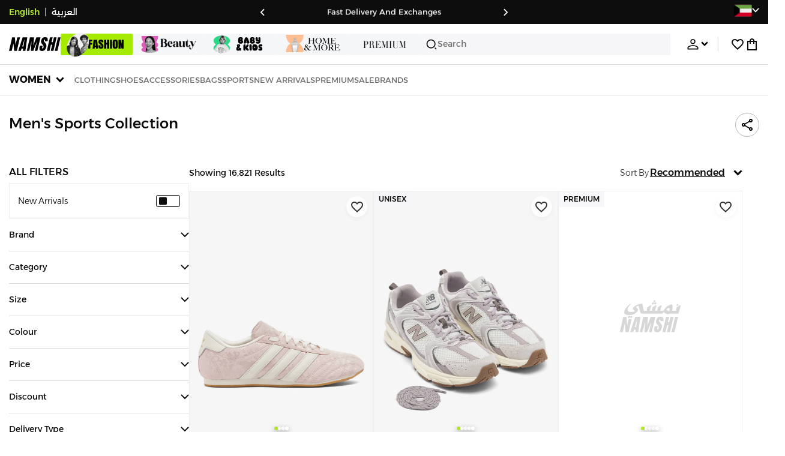

--- FILE ---
content_type: text/css
request_url: https://f.nooncdn.com/s/app/2025/nm-namshi-frontend/96755ff4c3989ffb4ce9f161af11bba84fcafb44/bigalog/_next/_static/_next/static/css/a06ddc027e69d4a9.css
body_size: 3976
content:
:root{--clr-dark:hsl(0deg 0% 5%);--clr-brand-d1:hsl(77deg 100% 44%);--clr-brand-d2:hsl(81deg 60% 45%);--clr-brand:hsl(77deg 84% 56%);--clr-brand-l1:hsl(77deg 84% 73%);--clr-brand-l2:hsl(80deg 59% 79%);--clr-brand-l3:hsl(77deg 83% 91%);--clr-brand-l4:hsl(76deg 100% 96%);--clr-brand-l5:hsl(77deg 84% 82%);--clr-white:#fff;--clr-grey:hsl(0deg 0% 43%);--clr-grey-l1:hsl(0deg 0% 62%);--clr-grey-l2:hsl(0deg 0% 81%);--clr-grey-l3:hsl(216deg 17% 94%);--clr-grey-l4:hsl(240deg 14% 97%);--clr-grey-l5:hsl(240deg 14% 97%/80%);--clr-grey-l6:#f5f6f9;--clr-system-orange:hsl(43deg 96% 58%);--clr-tabby:#3affbb;--clr-tamara:#fbc679;--clr-whatsapp-green:#2ab540;--color-grey:#333;--color-grey1:#797d80;--color-grey2:#b0b4b7;--color-grey3:#dbdbdb;--color-light-grey:#d0d0d0;--color-grey4:#f7f7fa;--color-grey5:#4c4c4c;--color-grey6:#6d6d6d;--color-grey7:#9e9e9e;--color-grey8:#ebecf0;--color-grey9:#fbfbfc;--color-grey10:#ebebeb;--color-grey11:#4d4d4d;--color-grey12:#dee0ea;--color-grey13:#3d3d3d;--color-grey14:#a6a6a6;--color-system-orange-tint:#fffbec;--color-system-orange:#fdd857;--color-system-orange-dark:#ffa500;--color-system-orange-l1:#ffde9e;--color-system-orange-l2:#fff3d4;--color-timer:#ffcd00;--color-dark-red:#bc0025;--color-system-red:#e02020;--color-system-red-tint:#ffddde;--color-error-light:#ffd0d9;--color-error-l2:#ffeff2;--color-error-l3:#f00;--color-pigment-red:#e92b26;--color-system-red-tint-light:#fffbfb;--color-green-1:#66b04f;--color-green-2:#00b553;--color-system-green:#38ad3e;--color-system-green-tint:#e5f5e6;--color-green-3:#dfecc6;--color-green-4:#f3f4f8;--color-green-5:#daffeb;--color-green-6:#4bae4f;--color-system-blue:#1688ec;--color-system-blue-d1:#2a53ff;--color-system-blue-l1:#cbe5ff;--color-system-blue-tint:#e8f4ff;--color-beige:#fcf0c8;--color-system-purple:#a0b3ff;--color-system-purple-l1:#e4e9ff;--color-gold:#dcb66c;--site-horz-spacing:16px;--spacing-site-horz:16px;--site-min-width-desktop:1250px;--site-max-width-desktop:1250px;--site-max-width-tv:1800px;--product-discounttag-timer-height:26px;--plp-spacing:10px;--dweb-ticker-height:40px;--dweb-header-height:68px;--dweb-subcategories-height:50px;--dweb-tab-height:36px;--dweb-header-item-gap:12px;--dweb-categories-menu-gap:16px;--mweb-header-height:45px;--mweb-header-department-tabs-height:82px;--mweb-header-department-collapsed-tabs-height:30px;--mweb-header-department-tabs-padding:12px;--mweb-header-department-tabs-gap:8px;--mweb-header-full-height:156px;--mweb-plp-header-strip:calc(var(--mweb-header-department-collapsed-tabs-height) + var(--mweb-searchbar-height) + var(--mweb-header-department-tabs-gap) + (var(--mweb-header-department-tabs-padding) * 2) + 5px);--mweb-bottom-tabs-height:calc(56px + env(safe-area-inset-bottom, 0));--mweb-padding:15px;--mweb-error-margin:100px;--mweb-app-nudge-height:60px;--mweb-searchbar-height:36px;--mweb-searchbar-padding:10px;--field-height:50px;--form-padding:30px;--active-btn-opacity:0.5;--clr-shadow:#00000030;--clr-shadow-l1:#00000014;--clr-shadow-l2:#0000000d;--menu-transition-timing-function:cubic-bezier(0.25,0.1,0.25,1);--product-image-ratio:1.36375}@media(min-width:768px){:root{--site-horz-spacing:24px;--spacing-site-horz:24px}}@media(min-width:992px){:root{--site-horz-spacing:32px;--spacing-site-horz:32px}}@media(min-width:1200px){:root{--site-horz-spacing:40px;--spacing-site-horz:40px}}a,abbr,acronym,address,applet,article,aside,audio,b,big,blockquote,body,canvas,caption,center,cite,code,dd,del,details,dfn,div,dl,dt,em,embed,fieldset,figcaption,figure,footer,form,h1,h2,h3,h4,h5,h6,header,hgroup,html,i,iframe,img,ins,kbd,label,legend,li,mark,menu,nav,object,ol,output,p,pre,q,ruby,s,samp,section,small,span,strike,strong,sub,summary,sup,table,tbody,td,tfoot,th,thead,time,tr,tt,u,ul,var,video{margin:0;padding:0;border:0;font:inherit;font-size:100%;vertical-align:baseline}article,aside,details,figcaption,figure,footer,header,hgroup,menu,nav,section{display:block}body{line-height:1}ol,ul{list-style:none}blockquote,q{quotes:none}blockquote:after,blockquote:before,q:after,q:before{content:"";content:none}table{border-collapse:collapse;border-spacing:0}*{box-sizing:border-box;-webkit-tap-highlight-color:rgba(0,0,0,0)}:focus-visible{outline:1px solid var(--color-system-blue);outline-offset:1px}body{color:var(--clr-dark);line-height:1.5;font-size:14px;font-family:var(--font-alexandria);font-weight:300}[dir] body{background-color:var(--clr-white)}a{text-decoration:none;color:inherit}[dir] a{cursor:pointer}b,strong{font-weight:500}img{display:block;max-width:100%;height:auto;user-drag:none;-webkit-user-drag:none;-webkit-user-select:none;-moz-user-select:none;user-select:none}[dir] .siteWidthContainer{margin:auto}.withSlideUpTransition{opacity:1;transition:opacity .4s ease-in-out,transform .4s ease-in-out}[dir] .withSlideUpTransition{transform:translateY(0);transition-delay:var(--dynamic-transition-delay)}@starting-style{.withSlideUpTransition{opacity:0}[dir] .withSlideUpTransition{transform:translateY(10px)}}@media(min-width:992px){.siteWidthContainer{min-width:var(--site-min-width-desktop)}}@media(min-width:1200px){.siteWidthContainer{max-width:var(--site-max-width-desktop)}}@media(min-width:2500px){.siteWidthContainer{max-width:var(--site-max-width-tv)}}h1{font-size:24px}h1,h2{font-weight:500}h2{font-size:20px}h3{font-size:16px}h3,h4{font-weight:500}button,input,select,textarea{font:inherit;font-size:16px;color:inherit}[dir] button,[dir] input,[dir] select,[dir] textarea{padding:0;margin:0}input::-ms-clear{display:none}input::-webkit-search-cancel-button{-webkit-appearance:none;appearance:none}[dir] input[type=button],[dir] input[type=reset],[dir] input[type=submit]{border-width:0;cursor:pointer}input[type=date],input[type=datetime-local],input[type=email],input[type=number],input[type=password],input[type=tel],input[type=text],textarea{-webkit-appearance:none;-moz-appearance:none;appearance:none}[dir] input[type=date],[dir] input[type=datetime-local],[dir] input[type=email],[dir] input[type=number],[dir] input[type=password],[dir] input[type=tel],[dir] input[type=text],[dir] textarea{border:1px solid var(--color-grey2);background-color:var(--clr-white)}input[type=search]{-webkit-appearance:none;-moz-appearance:none;appearance:none}[dir] input[type=search]{background-color:rgba(219,219,219,.5)}textarea{resize:vertical}[dir] select{border:1px solid var(--color-grey2);background-color:var(--clr-white)}button{font-size:inherit;-webkit-appearance:none;-moz-appearance:none;appearance:none}[dir] button{border:0;background-color:rgba(0,0,0,0);cursor:pointer}[dir] button[disabled]{cursor:default}input:not([type=checkbox]),input:not([type=radio]),select,textarea{display:block;-webkit-appearance:none;-moz-appearance:none;appearance:none}input:not([type=checkbox])::-moz-placeholder,input:not([type=radio])::-moz-placeholder,select::-moz-placeholder,textarea::-moz-placeholder{color:var(--color-grey2)}input:not([type=checkbox])::placeholder,input:not([type=radio])::placeholder,select::placeholder,textarea::placeholder{color:var(--color-grey2)}input[type=search]::-moz-placeholder{color:var(--color-grey1)}input[type=search]::placeholder{color:var(--color-grey1)}[dir] input:not([type=checkbox]).error,[dir] input:not([type=radio]).error,[dir] select.error,[dir] textarea.error{border-color:var(--color-system-red)}@media(hover:none){body,html{scrollbar-width:none;-ms-overflow-style:none}::-webkit-scrollbar{display:none}}@media(hover:hover)and (pointer:fine){[dir] input:not([type=checkbox]):hover,[dir] input:not([type=radio]):hover,[dir] select:hover,[dir] textarea:hover{border-color:var(--color-grey1)}}[dir] input:not([type=checkbox]):focus,[dir] input:not([type=radio]):focus,[dir] select:focus,[dir] textarea:focus{border-color:var(--color-grey1)}@media(hover:hover)and (pointer:fine){[dir] input:not([type=checkbox]).error,[dir] input:not([type=radio]).error,[dir] select.error,[dir] textarea.error{border-color:var(--color-system-red)}}[dir] input:not([type=checkbox]).valid,[dir] input:not([type=radio]).valid,[dir] select.valid,[dir] textarea.valid{border-color:var(--color-system-green)}input:not([type=checkbox])[disabled],input:not([type=radio])[disabled],select[disabled],textarea[disabled]{color:var(--color-grey2)}[dir] input:not([type=checkbox])[disabled],[dir] input:not([type=radio])[disabled],[dir] select[disabled],[dir] textarea[disabled]{cursor:not-allowed;border-color:var(--color-grey3);background-color:var(--color-grey4)}input[type=submit]{display:none}.--namshi-linkAccent,.--namshi-linkBody{text-decoration:underline;font-weight:500}.--text-uppercase{text-transform:uppercase}@media(hover:hover)and (pointer:fine){.--namshi-linkAccent:hover,.--namshi-linkBody:hover{text-decoration:none}}.--namshi-linkAccent{color:var(--color-system-blue)}.--namshi-linkAccent:active,.--namshi-linkBody{color:var(--clr-dark)}.--namshi-linkBody:active{color:var(--color-system-blue)}.--namshi-linkBody:disabled{color:var(--color-grey2)}.--namshi-iconLinkAccent,.--namshi-iconLinkBody{display:inline-flex;-moz-column-gap:8px;column-gap:8px}@media(hover:hover)and (pointer:fine){.--namshi-iconLinkAccent:hover,.--namshi-iconLinkBody:hover{color:var(--color-grey1)}.--namshi-iconLinkAccent:hover img.--namshi-icon,.--namshi-iconLinkBody:hover img.--namshi-icon{filter:brightness(0) saturate(100%) invert(51%) sepia(5%) saturate(276%) hue-rotate(163deg) brightness(94%) contrast(91%)}}.--namshi-iconLinkAccent{color:var(--color-system-blue)}.--namshi-iconLinkAccent img.--namshi-icon{filter:brightness(0) saturate(100%) invert(42%) sepia(52%) saturate(2659%) hue-rotate(189deg) brightness(95%) contrast(95%)}.--namshi-iconLinkAccent:active{color:var(--clr-dark)}.--namshi-iconLinkAccent:active img.--namshi-icon{filter:none}.--namshi-iconLinkBody{color:var(--clr-dark)}.--namshi-iconLinkBody img.--namshi-icon{filter:none}.--namshi-iconLinkBody:active{color:var(--color-system-blue)}.--namshi-iconLinkBody:active img.--namshi-icon{filter:brightness(0) saturate(100%) invert(42%) sepia(52%) saturate(2659%) hue-rotate(189deg) brightness(95%) contrast(95%)}[dir] .fauxInput{border:1px solid var(--color-grey2)}.fauxInput>input{height:38px}[dir] .fauxInput>input{border:0;text-align:center}[dir] .fauxInput:hover{border:1px solid var(--color-grey1)}[dir] .fauxInput:focus-within{border:1px solid var(--clr-dark)}[dir] .fauxInput.error{border:1px solid var(--color-system-red)}[dir] .fauxInput.valid{border:1px solid var(--color-system-green)}html[dir=rtl] .ltrForce{direction:ltr;unicode-bidi:bidi-override;text-align:right}div.gm-style-iw{width:150px}button.gm-ui-hover-effect{top:2px!important}[dir=ltr] button.gm-ui-hover-effect{right:2px!important}[dir=rtl] button.gm-ui-hover-effect{left:2px!important}html[dir=rtl] button.gm-ui-hover-effect{top:0!important;right:120px!important}[dir] .gm-style .gm-style-iw-c{padding:0;border-radius:0}.gm-style-iw button[title=Close]{display:none!important}.full-screen-width{clip-path:inset(0 -100vmax)}[dir] .full-screen-width{box-shadow:0 0 0 100vmax var(--color-grey4),inset 0 0 0 100vmax var(--color-grey4)}[dir] .mweb-errorview{margin-top:var(--mweb-error-margin)}[dir] .desktop-errorview{margin:150px 0}[dir=rtl] .swipeable-list-item__trailing-actions{left:auto!important;right:0!important}[dir=rtl] .swipeable-list-item__leading-actions{right:auto!important;left:0!important}.Toastify__toast-container{pointer-events:none}[dir=rtl] .selectComponentFacet__value-container input{right:-100px}@font-face{font-family:alexandriaFontStyle;src:url(https://f.nooncdn.com/s/app/2025/nm-namshi-frontend/96755ff4c3989ffb4ce9f161af11bba84fcafb44/bigalog/_next/_static/_next/static/media/081f8b5e7367a8c5-s.p.woff2) format("woff2");font-display:swap;font-weight:300;font-style:normal}@font-face{font-family:alexandriaFontStyle;src:url(https://f.nooncdn.com/s/app/2025/nm-namshi-frontend/96755ff4c3989ffb4ce9f161af11bba84fcafb44/bigalog/_next/_static/_next/static/media/4b4be91db560516b-s.p.woff2) format("woff2");font-display:swap;font-weight:400;font-style:normal}@font-face{font-family:alexandriaFontStyle;src:url(https://f.nooncdn.com/s/app/2025/nm-namshi-frontend/96755ff4c3989ffb4ce9f161af11bba84fcafb44/bigalog/_next/_static/_next/static/media/316d50f871b59a02-s.p.woff2) format("woff2");font-display:swap;font-weight:500;font-style:normal}@font-face{font-family:alexandriaFontStyle;src:url(https://f.nooncdn.com/s/app/2025/nm-namshi-frontend/96755ff4c3989ffb4ce9f161af11bba84fcafb44/bigalog/_next/_static/_next/static/media/e24bde147caa33fd-s.p.woff2) format("woff2");font-display:swap;font-weight:600;font-style:normal}@font-face{font-family:alexandriaFontStyle;src:url(https://f.nooncdn.com/s/app/2025/nm-namshi-frontend/96755ff4c3989ffb4ce9f161af11bba84fcafb44/bigalog/_next/_static/_next/static/media/e21bbada4c7bd65e-s.p.woff2) format("woff2");font-display:swap;font-weight:700;font-style:normal}@font-face{font-family:alexandriaFontStyle Fallback;src:local("Arial");ascent-override:85.29%;descent-override:22.12%;line-gap-override:0.00%;size-adjust:113.50%}.__className_0bc04f{font-family:alexandriaFontStyle,alexandriaFontStyle Fallback,Tahoma,Arial,sans-serif}.__variable_0bc04f{--font-alexandria:"alexandriaFontStyle","alexandriaFontStyle Fallback",Tahoma,Arial,sans-serif}@font-face{font-family:Bebas Neue;font-style:normal;font-weight:400;font-display:swap;src:url(https://f.nooncdn.com/s/app/2025/nm-namshi-frontend/96755ff4c3989ffb4ce9f161af11bba84fcafb44/bigalog/_next/_static/_next/static/media/8b44c7e6549520b2-s.woff2) format("woff2");unicode-range:u+0100-02ba,u+02bd-02c5,u+02c7-02cc,u+02ce-02d7,u+02dd-02ff,u+0304,u+0308,u+0329,u+1d00-1dbf,u+1e00-1e9f,u+1ef2-1eff,u+2020,u+20a0-20ab,u+20ad-20c0,u+2113,u+2c60-2c7f,u+a720-a7ff}@font-face{font-family:Bebas Neue;font-style:normal;font-weight:400;font-display:swap;src:url(https://f.nooncdn.com/s/app/2025/nm-namshi-frontend/96755ff4c3989ffb4ce9f161af11bba84fcafb44/bigalog/_next/_static/_next/static/media/6c25f6e897d845a3-s.p.woff2) format("woff2");unicode-range:u+00??,u+0131,u+0152-0153,u+02bb-02bc,u+02c6,u+02da,u+02dc,u+0304,u+0308,u+0329,u+2000-206f,u+20ac,u+2122,u+2191,u+2193,u+2212,u+2215,u+feff,u+fffd}@font-face{font-family:Bebas Neue Fallback;src:local("Arial");ascent-override:117.32%;descent-override:39.11%;line-gap-override:0.00%;size-adjust:76.72%}.__className_f18445{font-family:Bebas Neue,Bebas Neue Fallback,Tahoma,Arial,sans-serif;font-weight:400;font-style:normal}.__variable_f18445{--font-bebas:"Bebas Neue","Bebas Neue Fallback",Tahoma,Arial,sans-serif}@font-face{font-family:Sofia Sans;font-style:italic;font-weight:800;font-display:swap;src:url(https://f.nooncdn.com/s/app/2025/nm-namshi-frontend/96755ff4c3989ffb4ce9f161af11bba84fcafb44/bigalog/_next/_static/_next/static/media/f204f85ce7e47bb5-s.woff2) format("woff2");unicode-range:u+0460-052f,u+1c80-1c8a,u+20b4,u+2de0-2dff,u+a640-a69f,u+fe2e-fe2f}@font-face{font-family:Sofia Sans;font-style:italic;font-weight:800;font-display:swap;src:url(https://f.nooncdn.com/s/app/2025/nm-namshi-frontend/96755ff4c3989ffb4ce9f161af11bba84fcafb44/bigalog/_next/_static/_next/static/media/83865ca9346f8ed6-s.woff2) format("woff2");unicode-range:u+0301,u+0400-045f,u+0490-0491,u+04b0-04b1,u+2116}@font-face{font-family:Sofia Sans;font-style:italic;font-weight:800;font-display:swap;src:url(https://f.nooncdn.com/s/app/2025/nm-namshi-frontend/96755ff4c3989ffb4ce9f161af11bba84fcafb44/bigalog/_next/_static/_next/static/media/bdda01b071c15561-s.woff2) format("woff2");unicode-range:u+0370-0377,u+037a-037f,u+0384-038a,u+038c,u+038e-03a1,u+03a3-03ff}@font-face{font-family:Sofia Sans;font-style:italic;font-weight:800;font-display:swap;src:url(https://f.nooncdn.com/s/app/2025/nm-namshi-frontend/96755ff4c3989ffb4ce9f161af11bba84fcafb44/bigalog/_next/_static/_next/static/media/72b36dbeba2ac46a-s.woff2) format("woff2");unicode-range:u+0100-02ba,u+02bd-02c5,u+02c7-02cc,u+02ce-02d7,u+02dd-02ff,u+0304,u+0308,u+0329,u+1d00-1dbf,u+1e00-1e9f,u+1ef2-1eff,u+2020,u+20a0-20ab,u+20ad-20c0,u+2113,u+2c60-2c7f,u+a720-a7ff}@font-face{font-family:Sofia Sans;font-style:italic;font-weight:800;font-display:swap;src:url(https://f.nooncdn.com/s/app/2025/nm-namshi-frontend/96755ff4c3989ffb4ce9f161af11bba84fcafb44/bigalog/_next/_static/_next/static/media/a7bcbdb85b3774a3-s.p.woff2) format("woff2");unicode-range:u+00??,u+0131,u+0152-0153,u+02bb-02bc,u+02c6,u+02da,u+02dc,u+0304,u+0308,u+0329,u+2000-206f,u+20ac,u+2122,u+2191,u+2193,u+2212,u+2215,u+feff,u+fffd}@font-face{font-family:Sofia Sans Fallback;src:local("Arial");ascent-override:93.31%;descent-override:31.10%;line-gap-override:0.00%;size-adjust:96.46%}.__className_5f9ccd{font-family:Sofia Sans,Sofia Sans Fallback,Tahoma,Arial,sans-serif;font-weight:800;font-style:italic}.__variable_5f9ccd{--font-sofia-sans:"Sofia Sans","Sofia Sans Fallback",Tahoma,Arial,sans-serif}
/*# sourceMappingURL=a06ddc027e69d4a9.css.map*/

--- FILE ---
content_type: text/css
request_url: https://f.nooncdn.com/s/app/2025/nm-namshi-frontend/96755ff4c3989ffb4ce9f161af11bba84fcafb44/bigalog/_next/_static/_next/static/css/e296521a4032a67a.css
body_size: 5448
content:
.ShareCatalog_container__MzxqC{position:relative;display:flex;align-items:center;gap:12px}.ShareCatalog_container__MzxqC .ShareCatalog_iconContainer__42i9K{width:var(--icon-size);height:var(--icon-size);display:flex;align-items:center;justify-content:center}[dir] .ShareCatalog_container__MzxqC .ShareCatalog_iconContainer__42i9K{cursor:pointer}[dir] .ShareCatalog_container__MzxqC .ShareCatalog_iconContainer__42i9K.ShareCatalog_outlined__2gIgz{border:1px solid var(--color-grey2);border-radius:50%}@media(max-width:480px){.ShareCatalog_container__MzxqC{flex-direction:column-reverse;gap:0}}.ShareCatalog_shareEnter__7wi5h{opacity:0}[dir] .ShareCatalog_shareEnter__7wi5h{transform:translateY(-10px)}.ShareCatalog_shareEnterActive__oCyS_{opacity:1;transition:opacity .2s ease,transform .2s ease}[dir] .ShareCatalog_shareEnterActive__oCyS_{transform:translateY(0)}.ShareCatalog_shareExit__4AX7q{opacity:1}[dir] .ShareCatalog_shareExit__4AX7q{transform:translateY(0)}.ShareCatalog_shareExitActive__ZUFoh{opacity:0;transition:opacity .2s ease,transform .2s ease}[dir] .ShareCatalog_shareExitActive__ZUFoh{transform:translateY(-10px)}.ShareCatalog_shareModalStyles__5ncTO{display:flex;flex-direction:column;gap:12px}div.ModuleHeader_container__BUjy_{display:flex;align-items:center;justify-content:space-between}[dir] div.ModuleHeader_container__BUjy_{padding:0 12px}[dir] div.ModuleHeader_container__BUjy_.ModuleHeader_noPadding__yre2G{padding:0}div.ModuleHeader_container__BUjy_ .ModuleHeader_headerWrapper__Lhksx{display:flex;align-items:center;-moz-column-gap:10px;column-gap:10px}[dir] div.ModuleHeader_container__BUjy_ .ModuleHeader_headerWrapper__Lhksx.ModuleHeader_centered__8ND2w{margin:0 auto;text-align:center}div.ModuleHeader_container__BUjy_ .ModuleHeader_logo__wiz2e{width:100%;height:100%;-o-object-fit:cover;object-fit:cover}div.ModuleHeader_container__BUjy_ .ModuleHeader_link__Xaghl{position:relative;font-weight:500;font-size:14px;text-transform:uppercase}div.ModuleHeader_container__BUjy_ .ModuleHeader_link__Xaghl:after{content:"";position:absolute;bottom:-2px}[dir] div.ModuleHeader_container__BUjy_ .ModuleHeader_link__Xaghl:after{border-bottom:1px solid var(--color)}[dir=ltr] div.ModuleHeader_container__BUjy_ .ModuleHeader_link__Xaghl:after,[dir=rtl] div.ModuleHeader_container__BUjy_ .ModuleHeader_link__Xaghl:after{left:0;right:0}div.ModuleHeader_container__BUjy_ .ModuleHeader_link__Xaghl:active{opacity:.4}@media(hover:hover)and (pointer:fine){div.ModuleHeader_container__BUjy_ .ModuleHeader_link__Xaghl:hover{opacity:.6}}div.ModuleHeader_container__BUjy_ .ModuleHeader_title__PAK3Z{flex:1 1;font-size:16px}div.ModuleHeader_container__BUjy_ .ModuleHeader_actionsWrapper__m_Lvz{display:flex;align-items:center;-moz-column-gap:10px;column-gap:10px;justify-content:flex-end;flex:1 1}div.ModuleHeader_container__BUjy_ .ModuleHeader_actionsWrapper__m_Lvz.ModuleHeader_leftAlignedBrand__mf5sn{justify-content:space-between}[dir] div.ModuleHeader_container__BUjy_ .ModuleHeader_actionsWrapper__m_Lvz.ModuleHeader_centered__8ND2w{margin:0 auto;text-align:center}[dir=ltr] div.ModuleHeader_container__BUjy_.ModuleHeader_desktop__g4O3c,[dir=rtl] div.ModuleHeader_container__BUjy_.ModuleHeader_desktop__g4O3c{padding-left:0;padding-right:0}div.ModuleHeader_container__BUjy_.ModuleHeader_desktop__g4O3c .ModuleHeader_title__PAK3Z{font-size:20px}div.MediaPreloader_container__cD1JE{height:100%;position:relative;transition:background-color .25s ease}div.MediaPreloader_otherContainer__0AjqQ{display:flex;justify-content:center;align-items:center;position:relative}div.MediaPreloader_otherContainer__0AjqQ iframe{display:block;position:absolute;top:0;width:100%;height:100%}[dir=ltr] div.MediaPreloader_otherContainer__0AjqQ iframe{left:0}[dir=rtl] div.MediaPreloader_otherContainer__0AjqQ iframe{right:0}div.MediaPreloader_otherContainer__0AjqQ img:not(.MediaPreloader_zoomImage___LSkJ),div.MediaPreloader_otherContainer__0AjqQ video{display:block;max-width:100%}div.MediaPreloader_mediaContainer__1KaYT{position:absolute;top:0;bottom:0;display:flex;justify-content:center;align-items:center}[dir=ltr] div.MediaPreloader_mediaContainer__1KaYT,[dir=rtl] div.MediaPreloader_mediaContainer__1KaYT{left:0;right:0}div.MediaPreloader_mediaContainer__1KaYT.MediaPreloader_iframe__JCO_W{display:block;position:absolute;top:0;width:100%;height:100%}[dir=ltr] div.MediaPreloader_mediaContainer__1KaYT.MediaPreloader_iframe__JCO_W{left:0}[dir=rtl] div.MediaPreloader_mediaContainer__1KaYT.MediaPreloader_iframe__JCO_W{right:0}div.MediaPreloader_mediaContainer__1KaYT img:not(.MediaPreloader_zoomImage___LSkJ),div.MediaPreloader_mediaContainer__1KaYT video{display:block;max-width:100%}.Counter_count__ZEyKO{line-height:var(--size);height:var(--size);font-size:var(--size);display:inline-block;overflow-y:hidden}.Counter_count__ZEyKO:before{position:relative;content:"00\a 01\a 02\a 03\a 04\a 05\a 06\a 07\a 08\a 09\a 10\a 11\a 12\a 13\a 14\a 15\a 16\a 17\a 18\a 19\a 20\a 21\a 22\a 23\a 24\a 25\a 26\a 27\a 28\a 29\a 30\a 31\a 32\a 33\a 34\a 35\a 36\a 37\a 38\a 39\a 40\a 41\a 42\a 43\a 44\a 45\a 46\a 47\a 48\a 49\a 50\a 51\a 52\a 53\a 54\a 55\a 56\a 57\a 58\a 59\a";white-space:pre;top:calc(var(--value)*-1*var(--size));transition:top .3s ease-out}.BannerTimer_bannerTimerWrapper__PRwKB{display:flex;line-height:1}.BannerTimer_bannerTimerWrapper__PRwKB .BannerTimer_container__jEgJS{display:flex}.BannerTimer_bannerTimerWrapper__PRwKB .BannerTimer_container__jEgJS .BannerTimer_card__u6l_b{display:flex;flex-direction:column;justify-content:center;align-items:center;font-weight:500;.digits-min-width:16px;.digits-text-align:center}.BannerTimer_bannerTimerWrapper__PRwKB .BannerTimer_container__jEgJS .BannerTimer_card__u6l_b .BannerTimer_secondsUnit__1Pk4y{display:flex;align-items:center}.BannerTimer_bannerTimerWrapper__PRwKB .BannerTimer_container__jEgJS .BannerTimer_separator__ly9_E{color:#000;font-size:1.2em;height:100%;align-self:flex-start;min-width:4px}[dir] .BannerTimer_bannerTimerWrapper__PRwKB .BannerTimer_container__jEgJS .BannerTimer_separator__ly9_E{text-align:center}@media(min-width:768px){.BannerTimer_bannerTimerWrapper__PRwKB .BannerTimer_container__jEgJS .BannerTimer_separator__ly9_E{font-size:1.5em}[dir] .BannerTimer_bannerTimerWrapper__PRwKB .BannerTimer_container__jEgJS .BannerTimer_separator__ly9_E{margin:0 2px}}@media(min-width:992px){.BannerTimer_bannerTimerWrapper__PRwKB .BannerTimer_container__jEgJS .BannerTimer_separator__ly9_E{font-size:2.3em}[dir] .BannerTimer_bannerTimerWrapper__PRwKB .BannerTimer_container__jEgJS .BannerTimer_separator__ly9_E{margin:0 5px}}.BannerTimer_bannerTimerWrapper__PRwKB .BannerTimer_timeunit__PXCfl{color:#000}[dir] .BannerTimer_bannerTimerWrapper__PRwKB .BannerTimer_timeunit__PXCfl{text-align:center}.BannerTimer_bannerTimerWrapper__PRwKB *,.BannerTimer_bannerTimerWrapper__PRwKB :after,.BannerTimer_bannerTimerWrapper__PRwKB :before{box-sizing:border-box}@keyframes BannerTimer_flip-top-ltr__9qEg4{0%{transform:translate(-50%,-50%) rotateX(0deg);box-shadow:inset 0 0 10px 1px rgba(0,0,0,.1)}0%,99%{opacity:1}to{box-shadow:inset 0 0 1px 0 rgba(0,0,0,.6);transform:translate(-50%,-50%) rotateX(-90deg);opacity:0}}@keyframes BannerTimer_flip-top-rtl__aZdqL{0%{transform:translate(50%,-50%) rotateX(0deg);box-shadow:inset 0 0 10px 1px rgba(0,0,0,.1)}0%,99%{opacity:1}to{box-shadow:inset 0 0 1px 0 rgba(0,0,0,.6);transform:translate(50%,-50%) rotateX(-90deg);opacity:0}}@keyframes BannerTimer_flip-bottom__wGsi4{0%,50%{transform:rotateX(90deg);box-shadow:inset 0 0 1px 0 rgba(0,0,0,.6);box-shadow:inset 0 0 20px 1px rgba(0,0,0,.2)}to{transform:rotateX(0deg);box-shadow:inset 0 0 0 0 rgba(0,0,0,0),0 2px 10px -3px rgba(0,0,0,.2)}}.OverlayImage_overlay__7CWyS{position:absolute;inset:0;z-index:1;pointer-events:none}.OverlayImage_overlay__7CWyS .OverlayImage_overlayImage__6WH0h{position:absolute}p.BannerContent_title__EVaLR{font-weight:600;font-size:17.5px}[dir] p.BannerContent_summary__bzASM{margin-top:2px}img.BannerContent_image__tfYaX{max-width:100%}div.BannerContent_bgImageBannerCtr__VCZbU{height:100%}[dir] div.BannerContent_bgImageBannerCtr__VCZbU{background-size:cover;background-position:50%}span.BannerContent_cta__OuZkv{font-weight:700;font-size:12.83px;text-transform:uppercase;letter-spacing:.2px;display:inline-block}[dir] span.BannerContent_cta__OuZkv{padding:6px 12px;border:1px solid}ul.BannerContent_supportLinks__83IwF{font-size:15.16px}[dir] ul.BannerContent_supportLinks__83IwF{margin-top:8px}li.BannerContent_supportLink__a1XtC a{display:block}[dir] li.BannerContent_supportLink__a1XtC a{padding:10px 0}li.BannerContent_supportLink__a1XtC a.BannerContent_emphasis__lYmQa{color:"#2DAF32";font-weight:700;text-transform:uppercase;font-size:14px;letter-spacing:.2px}[dir] li.BannerContent_supportLink__a1XtC a.BannerContent_emphasis__lYmQa{padding-top:14px}[dir] li.BannerContent_supportLink__a1XtC:last-child a{padding-bottom:0}.BannerContent_container__NGH4f{position:relative;opacity:1}.BannerContent_container__NGH4f.BannerContent_withHoverStyles__C1kL6:hover{opacity:.9}.BannerContent_container__NGH4f.BannerContent_withHoverStyles__C1kL6:active{opacity:var(--active-btn-opacity)}.BannerContent_container__NGH4f div.BannerContent_timerWrapper__XDNd0{position:absolute;pointer-events:none}.BannerContent_container__NGH4f div.BannerContent_timerWrapper__XDNd0.BannerContent_mobile__XVxmn{display:flex;justify-content:center;align-items:center}[dir] .BannerContent_container__NGH4f div.BannerContent_timerWrapper__XDNd0.BannerContent_mobile__XVxmn{transform:none;padding:3px 27px}.BannerContent_container__NGH4f div.BannerContent_timerWrapper__XDNd0 .BannerContent_timerContainer__cFa_c{color:var(--clr-white);font-weight:700}[dir] .BannerContent_container__NGH4f div.BannerContent_timerWrapper__XDNd0 .BannerContent_timerContainer__cFa_c{background-size:cover;padding:5px}.BannerContent_innerContainer__tqLTE{height:100%}.ModuleOverview_container__Zwz52{font-weight:600;position:relative}[dir] .ModuleOverview_container__Zwz52{padding:20px 20px 0;border:1px dashed var(--clr-dark);background-color:var(--clr-grey-l3)}.ModuleOverview_container__Zwz52 .ModuleOverview_content__Kaptx{max-height:500px;overflow:auto}[dir] .ModuleOverview_container__Zwz52 .ModuleOverview_content__Kaptx>*{padding-bottom:10px;border-bottom:1px dotted gray}[dir] .ModuleOverview_container__Zwz52 .ModuleOverview_content__Kaptx>:last-child{border-bottom:none;padding-bottom:0}.ModuleOverview_container__Zwz52 .ModuleOverview_header__GiFaV{font-size:20px}[dir] .ModuleOverview_container__Zwz52 .ModuleOverview_header__GiFaV{margin-bottom:20px;padding-bottom:5px;border-bottom:1px solid var(--clr-grey)}.ModuleOverview_container__Zwz52 .ModuleOverview_header__GiFaV .ModuleOverview_title__7HSZ6{text-transform:capitalize;font-weight:600}[dir] .ModuleOverview_container__Zwz52 .ModuleOverview_header__GiFaV .ModuleOverview_subtitle__IRRaO{margin-top:2px}.ModuleOverview_container__Zwz52 .ModuleOverview_footer__gokWq{font-size:14px;display:flex;align-items:center;justify-content:space-between;font-weight:400}[dir] .ModuleOverview_container__Zwz52 .ModuleOverview_footer__gokWq{padding:10px 0;background-color:var(--clr-grey-l3)}.ModuleOverview_container__Zwz52 .ModuleOverview_footer__gokWq .ModuleOverview_notice__FVjsH{display:flex;align-items:center;-moz-column-gap:5px;column-gap:5px;color:var(--clr-grey)}[dir] .ModuleOverview_container__Zwz52 .ModuleOverview_attribute___jWEf{margin-bottom:10px}.ModuleOverview_container__Zwz52 .ModuleOverview_attribute___jWEf .ModuleOverview_label__kHpN0{font-size:14px;font-weight:400;color:var(--clr-grey)}.ModuleOverview_container__Zwz52 .ModuleOverview_attribute___jWEf .ModuleOverview_value__uckbC{position:relative;font-size:16px;font-weight:500;pointer-events:auto}[dir=ltr] .ModuleOverview_container__Zwz52 .ModuleOverview_attribute___jWEf .ModuleOverview_value__uckbC{padding-left:16px}[dir=rtl] .ModuleOverview_container__Zwz52 .ModuleOverview_attribute___jWEf .ModuleOverview_value__uckbC{padding-right:16px}.ModuleOverview_container__Zwz52 .ModuleOverview_attribute___jWEf .ModuleOverview_value__uckbC:before{position:absolute;top:0;height:10px;width:8px;content:""}[dir] .ModuleOverview_container__Zwz52 .ModuleOverview_attribute___jWEf .ModuleOverview_value__uckbC:before{border-bottom:1.5px solid var(--clr-grey)}[dir=ltr] .ModuleOverview_container__Zwz52 .ModuleOverview_attribute___jWEf .ModuleOverview_value__uckbC:before{direction:ltr;left:2px;border-left:1.5px solid var(--clr-grey)}[dir=rtl] .ModuleOverview_container__Zwz52 .ModuleOverview_attribute___jWEf .ModuleOverview_value__uckbC:before{border-left:1.5px solid var(--clr-grey);border-right:none!important;direction:rtl;right:2px;border-right:1.5px solid var(--clr-grey)}.ModuleLayout_wallpaperBanner__7mSXp{position:absolute;top:0;bottom:0}[dir=ltr] .ModuleLayout_wallpaperBanner__7mSXp,[dir=rtl] .ModuleLayout_wallpaperBanner__7mSXp{left:0;right:0}.ModuleLayout_bannerImage__ZnYs9{height:100%;-o-object-fit:cover;object-fit:cover}@media(min-width:768px){div.BannerModuleCarouselWidget_bannerCarouselWrapper__fuorw::-webkit-scrollbar{height:8px}div.BannerModuleCarouselWidget_bannerCarouselWrapper__fuorw::-webkit-scrollbar-thumb{opacity:.8}[dir] div.BannerModuleCarouselWidget_bannerCarouselWrapper__fuorw::-webkit-scrollbar-thumb{background-color:var(--clr-grey-l2);border-radius:4px}[dir] div.BannerModuleCarouselWidget_bannerCarouselWrapper__fuorw::-webkit-scrollbar-track{background-color:var(--clr-grey-l4)}@supports not selector(::-webkit-scrollbar){div.BannerModuleCarouselWidget_bannerCarouselWrapper__fuorw{scrollbar-width:thin;scrollbar-color:var(--clr-grey-l2) var(--clr-grey-l4)}}}div.BannerModuleCarouselWidget_bannerCarouselWrapper__fuorw{display:flex;flex-wrap:nowrap;white-space:nowrap;overflow-x:auto;overflow-y:hidden;-webkit-overflow-scrolling:touch}[dir] div.BannerModuleCarouselWidget_bannerCarouselWrapper__fuorw{padding:0 var(--mweb-padding)}div.BannerModuleCarouselWidget_bannerContainer__K4Hxg{width:18%;display:inline-block;vertical-align:top;white-space:normal}@media(min-width:992px){div.BannerModuleCarouselWidget_bannerContainer__K4Hxg{width:8%;box-sizing:border-box}}@media(max-width:991px){div.BannerModuleCarouselWidget_bannerContainer__K4Hxg{width:12.5%}}@media(min-width:768px){div.BannerModuleCarouselWidget_bannerContainer__K4Hxg{width:40%;display:inline-block;vertical-align:top;white-space:normal}}div.BannerModuleGroupWidget_bannerWrapper__2ML3G{flex:0 0 50%;display:flex;flex-wrap:wrap}div.BannerModuleGroupWidget_bannerContainer__lE3s_{flex:1 1;box-sizing:border-box}div.BannerModuleStripWidget_bannerWrapper__PHQDr{display:flex;flex-wrap:wrap}div.BannerModuleStripWidget_bannerContainer___NM_F{box-sizing:border-box;position:relative;width:100%}div.BannerModuleWidget_bannerWrapper__FZH6f{display:flex;flex-wrap:wrap;justify-content:space-between;align-items:center}[dir] div.BannerModuleWidget_bannerWrapper__FZH6f{padding:0 12px}div.BannerModuleWidget_bannerContainer__7AHxj{flex:1 1;box-sizing:border-box;position:relative}.ScrollTabs_scrollTabs__zAZq6{display:flex;align-items:center;overflow:auto;white-space:nowrap;max-width:100%}[dir] .ScrollTabs_scrollTabs__zAZq6{padding:0 var(--mweb-padding);margin-bottom:10px}.ScrollTabs_scrollTabs__zAZq6 .ScrollTabs_scrollTab__Ng5wB{opacity:.5;transition:opacity .3s ease-out}.ScrollTabs_scrollTabs__zAZq6 .ScrollTabs_scrollTab__Ng5wB.ScrollTabs_active__PXxEO{opacity:1}[dir] .EasyBannerScroller_wrapper__sl7Co{margin:0 auto}.EasyBannerScroller_wrapper__sl7Co .EasyBannerScroller_bannerContainer__6Pf3t .EasyBannerScroller_banner__tN2Co{display:flex;flex-direction:column;width:100%;height:100%}[dir=ltr] .EasyBannerScroller_wrapper__sl7Co .EasyBannerScroller_bannerContainer__6Pf3t .EasyBannerScroller_banner__tN2Co.EasyBannerScroller_rowOffsetStyle__4N5_4{margin:var(--row-offset) calc(var(--row-offset)*var(--inner-offset)) var(--row-offset) calc(var(--row-offset)*-1*var(--inner-offset))}[dir=rtl] .EasyBannerScroller_wrapper__sl7Co .EasyBannerScroller_bannerContainer__6Pf3t .EasyBannerScroller_banner__tN2Co.EasyBannerScroller_rowOffsetStyle__4N5_4{margin:var(--row-offset) calc(var(--row-offset)*-1*var(--inner-offset)) var(--row-offset) calc(var(--row-offset)*var(--inner-offset))}[dir] .EasyBannerScroller_wrapper__sl7Co .EasyBannerScroller_bannerContainer__6Pf3t .EasyBannerScroller_banner__tN2Co.EasyBannerScroller_noTopMargin__RWvsz{margin-top:0}[dir] .EasyBannerScroller_wrapper__sl7Co .EasyBannerScroller_bannerContainer__6Pf3t .EasyBannerScroller_banner__tN2Co.EasyBannerScroller_noBottomMargin__27_4d{margin-bottom:0}.MidrollFilter_container__7xBI3{width:100%;height:auto;display:flex;flex-direction:column;gap:15px}[dir] .MidrollFilter_container__7xBI3{padding:0 0 var(--mweb-padding) 0;background-color:var(--clr-grey-l3);margin-top:10px}.MidrollFilter_container__7xBI3 .MidrollFilter_titleWrapper__1E5PI{display:flex;justify-content:space-between;align-items:center;gap:8px}.MidrollFilter_container__7xBI3 .MidrollFilter_titleWrapper__1E5PI .MidrollFilter_titleHeader___69ES{clip-path:polygon(0 0,100% 0,93% 100%,0 100%);display:flex;align-items:center;width:-moz-fit-content;width:fit-content;gap:8px}[dir] .MidrollFilter_container__7xBI3 .MidrollFilter_titleWrapper__1E5PI .MidrollFilter_titleHeader___69ES{background-color:var(--clr-brand-l1)}[dir=ltr] .MidrollFilter_container__7xBI3 .MidrollFilter_titleWrapper__1E5PI .MidrollFilter_titleHeader___69ES{padding:5px 30px 5px 20px}[dir=rtl] .MidrollFilter_container__7xBI3 .MidrollFilter_titleWrapper__1E5PI .MidrollFilter_titleHeader___69ES{padding:5px 20px 5px 30px}.MidrollFilter_container__7xBI3 .MidrollFilter_titleWrapper__1E5PI .MidrollFilter_titleHeader___69ES:lang(ar){clip-path:polygon(100% 0,0 0,7% 100%,100% 100%)}.MidrollFilter_container__7xBI3 .MidrollFilter_titleWrapper__1E5PI .MidrollFilter_title__0_wEq{font-size:12px;font-weight:500}@media(min-width:768px){.MidrollFilter_container__7xBI3 .MidrollFilter_titleWrapper__1E5PI .MidrollFilter_title__0_wEq{font-size:16px}}.MidrollFilter_container__7xBI3 .MidrollFilter_titleWrapper__1E5PI .MidrollFilter_titleLink__VErdj{font-size:10px;font-weight:400;text-decoration:underline;text-transform:capitalize}[dir] .MidrollFilter_container__7xBI3 .MidrollFilter_titleWrapper__1E5PI .MidrollFilter_titleLink__VErdj{cursor:pointer}@media(min-width:768px){.MidrollFilter_container__7xBI3 .MidrollFilter_titleWrapper__1E5PI .MidrollFilter_titleLink__VErdj{font-size:16px;font-weight:300}}[dir] .MidrollFilter_container__7xBI3 .MidrollFilter_applyWrapper__SY1zY{padding:0 var(--mweb-padding)}@media(min-width:768px){.MidrollFilter_container__7xBI3 .MidrollFilter_applyWrapper__SY1zY{width:20%}}.MidrollFilter_container__7xBI3 .MidrollFilter_optionsContainer__hZYaa{display:flex;align-items:center;gap:10px;overflow-x:auto;scrollbar-width:none}[dir] .MidrollFilter_container__7xBI3 .MidrollFilter_optionsContainer__hZYaa{padding:0 var(--mweb-padding)}.MidrollFilter_container__7xBI3 .MidrollFilter_optionsContainer__hZYaa .MidrollFilter_sizeStandard__CBqJ9{display:flex;gap:12px}.MidrollFilter_container__7xBI3 .MidrollFilter_optionsContainer__hZYaa .MidrollFilter_sizeStandard__CBqJ9 .MidrollFilter_separator___g7w_{width:1px;min-height:100%}[dir] .MidrollFilter_container__7xBI3 .MidrollFilter_optionsContainer__hZYaa .MidrollFilter_sizeStandard__CBqJ9 .MidrollFilter_separator___g7w_{background-color:var(--clr-grey-l2)}.MidrollFilter_container__7xBI3 .MidrollFilter_optionsContainer__hZYaa .MidrollFilter_btn__8ZKFG{flex:0 0 auto;display:flex;align-items:center;-moz-column-gap:6px;column-gap:6px;font-size:12px;font-weight:400;white-space:nowrap}[dir] .MidrollFilter_container__7xBI3 .MidrollFilter_optionsContainer__hZYaa .MidrollFilter_btn__8ZKFG{padding:6px 15px;background-color:var(--clr-white);border-radius:2px;border-top:3px solid rgba(0,0,0,0);border-bottom:3px solid rgba(0,0,0,0)}.MidrollFilter_container__7xBI3 .MidrollFilter_optionsContainer__hZYaa .MidrollFilter_btn__8ZKFG .MidrollFilter_swatch__XX8Nm{width:10px;height:10px;flex:0 0 auto;-o-object-fit:none;object-fit:none}[dir] .MidrollFilter_container__7xBI3 .MidrollFilter_optionsContainer__hZYaa .MidrollFilter_btn__8ZKFG .MidrollFilter_swatch__XX8Nm{border:.5px solid var(--clr-grey-l2)}.MidrollFilter_container__7xBI3 .MidrollFilter_optionsContainer__hZYaa .MidrollFilter_btn__8ZKFG:active{opacity:var(--active-btn-opacity)}[dir] .MidrollFilter_container__7xBI3 .MidrollFilter_optionsContainer__hZYaa .MidrollFilter_btn__8ZKFG.MidrollFilter_applied__vCNrr{border-bottom:3px solid var(--clr-brand)}@media(min-width:768px){.MidrollFilter_container__7xBI3 .MidrollFilter_optionsContainer__hZYaa{flex-wrap:wrap}}[dir] div.TextLinksWidget_container__ZL0_Y{text-align:center}h3.TextLinksWidget_titleContainer__5_Mp3{font-weight:700;font-size:2em}[dir] h3.TextLinksWidget_titleContainer__5_Mp3{margin:0 0 10px}[dir] h3.TextLinksWidget_titleContainer__5_Mp3.TextLinksWidget_mobile__Y_RhX{margin:0 15px 10px}p.TextLinksWidget_summaryContainer__noE6P{font-size:15.16px}ul.TextLinksWidget_linksListContainer__qG8PP{white-space:nowrap;overflow-x:auto;overflow-y:hidden;-webkit-overflow-scrolling:touch}[dir] ul.TextLinksWidget_linksListContainer__qG8PP{margin:20px 0;padding:0 15px}ul.TextLinksWidget_linksListContainer__qG8PP li{display:inline-block}[dir=ltr] ul.TextLinksWidget_linksListContainer__qG8PP li+li{margin-left:15px}[dir=ltr] ul.TextLinksWidget_linksListContainer__qG8PP li+li.TextLinksWidget_isArabic__tuy3F,[dir=rtl] ul.TextLinksWidget_linksListContainer__qG8PP li+li{margin-right:15px}[dir=rtl] ul.TextLinksWidget_linksListContainer__qG8PP li+li.TextLinksWidget_isArabic__tuy3F{margin-left:15px}ul.TextLinksWidget_linksListContainer__qG8PP li a{display:block;text-transform:uppercase;font-size:12.83px;font-weight:600;letter-spacing:.2px}[dir] ul.TextLinksWidget_linksListContainer__qG8PP li a{border:1px solid;padding:10px 12px}div.VideoModule_container__7Y1lw video{display:block}div.VideoModule_timerWrapper__hteMg{position:absolute;top:50%;pointer-events:none}[dir] div.VideoModule_timerWrapper__hteMg{transform:translateY(-50%)}div.VideoModule_timerWrapper__hteMg .VideoModule_timerContainer__B87y2{color:var(--clr-white);font-weight:700}[dir] div.VideoModule_timerWrapper__hteMg .VideoModule_timerContainer__B87y2{padding:5px}@keyframes ProductCarousel_fade-in__UBXCf{0%{opacity:0}to{opacity:1}}[dir=ltr] .ProductCarousel_container__mXCs1,[dir=rtl] .ProductCarousel_container__mXCs1{animation:ProductCarousel_fade-in__UBXCf .3s ease-out}div.ProductCarousel_mobileCarouselContainer__Q8a78{height:100%;width:100%;max-width:100vw;overflow:hidden}div.ProductCarousel_mobileCarouselContainer__Q8a78 .ProductCarousel_title__KjuPz{font-weight:500;font-size:16px;color:var(--clr-dark);text-transform:capitalize}[dir] div.ProductCarousel_mobileCarouselContainer__Q8a78 .ProductCarousel_title__KjuPz{margin-bottom:16px;padding:0 var(--mweb-padding)}div.ProductCarousel_mobileCarouselContainer__Q8a78 .ProductCarousel_carousel__JGyv_{display:flex;overflow-x:auto;width:100%;height:100%}[dir] div.ProductCarousel_mobileCarouselContainer__Q8a78 .ProductCarousel_carousel__JGyv_{padding:0 var(--mweb-padding);padding-bottom:8px}div.ProductCarousel_mobileCarouselContainer__Q8a78 .ProductCarousel_carousel__JGyv_ .ProductCarousel_slotWrapper__lkQsT{min-width:0;flex:0 0 auto;width:calc(100%/var(--slide-count, 2.2))}div.ProductCarousel_mobileCarouselContainer__Q8a78 .ProductCarousel_carousel__JGyv_ .ProductCarousel_slotWrapper__lkQsT+.ProductCarousel_slotWrapper__lkQsT{margin-inline-start:8px}div.ProductCarousel_carouselContainer__O7mRL{position:relative;display:flex;flex-direction:column;height:100%;width:100%}[dir] div.ProductCarousel_carouselContainer__O7mRL{padding:0}div.ProductCarousel_carouselContainer__O7mRL .ProductCarousel_title__KjuPz{font-weight:500;font-size:20px;color:var(--clr-dark);text-transform:capitalize}[dir] div.ProductCarousel_carouselContainer__O7mRL .ProductCarousel_title__KjuPz{margin-bottom:16px}.ProductCarousel_banner__midfM,div.ProductCarousel_carouselContainer__O7mRL div.ProductCarousel_slotWrapper__lkQsT{height:100%}.ProductCarousel_banner__midfM.ProductCarousel_mobile__ePuRL{height:auto}.ProductCarousel_banner__midfM .ProductCarousel_bannerImage__t_IUT{height:100%;-o-object-fit:cover;object-fit:cover}[dir] div.ProductRecommendations_container__N7QGW{margin-bottom:8px}[dir] div.ProductRecommendations_container__N7QGW .ProductRecommendations_productCarouselContainer__nT0XH{padding:0 12px}.NativeImageSlider_container__kv7zs{position:relative}.NativeImageSlider_slider__8hg_8{width:100%;overflow:auto;scroll-snap-type:x mandatory;display:flex;scroll-behavior:auto;-webkit-overflow-scrolling:touch}.NativeImageSlider_slider__8hg_8::-webkit-scrollbar{display:none}.NativeImageSlider_slider__8hg_8 .NativeImageSlider_imgContainer__W6alG{min-width:100%;scroll-snap-align:center;scroll-snap-stop:always}.NativeImageSlider_slider__8hg_8.NativeImageSlider_noSnap__OiWI3{scroll-snap-type:none;pointer-events:none;touch-action:none;overflow:hidden;overscroll-behavior:contain}.NativeImageSlider_slider__8hg_8.NativeImageSlider_noSnap__OiWI3 .NativeImageSlider_imgContainer__W6alG{scroll-snap-align:unset;scroll-snap-stop:unset}.NativeImageSlider_slider__8hg_8 .NativeImageSlider_emptyDiv__ekTRD{min-width:100%}.NativeImageSlider_leftControlsContainer__ziGtD,.NativeImageSlider_rightControlsContainer__zCvu0{align-items:center;position:absolute;display:flex;z-index:1;top:0;bottom:0;pointer-events:none}[dir=ltr] .NativeImageSlider_leftControlsContainer__ziGtD,[dir=ltr] .NativeImageSlider_rightControlsContainer__zCvu0,[dir=rtl] .NativeImageSlider_leftControlsContainer__ziGtD,[dir=rtl] .NativeImageSlider_rightControlsContainer__zCvu0{left:0;right:0}.NativeImageSlider_leftControlsContainer__ziGtD{justify-content:flex-start}.NativeImageSlider_rightControlsContainer__zCvu0{justify-content:flex-end}.NativeImageSlider_centerLeft__nvoHT,.NativeImageSlider_centerRight__CMLMC{pointer-events:auto}.NativeImageSlider_centerLeft__nvoHT .NativeImageSlider_buttonContainer__BCv1J,.NativeImageSlider_centerRight__CMLMC .NativeImageSlider_buttonContainer__BCv1J{display:flex;transition:transform .1s ease-in-out;opacity:.75}[dir] .NativeImageSlider_centerLeft__nvoHT .NativeImageSlider_buttonContainer__BCv1J,[dir] .NativeImageSlider_centerRight__CMLMC .NativeImageSlider_buttonContainer__BCv1J{padding:12px;background-color:var(--clr-white);border:1px solid var(--color-grey3);border-radius:50%;margin:0 8px}.NativeImageSlider_centerLeft__nvoHT .NativeImageSlider_buttonContainer__BCv1J:active,.NativeImageSlider_centerRight__CMLMC .NativeImageSlider_buttonContainer__BCv1J:active{transition:transform .1s ease-in-out}[dir] .NativeImageSlider_centerLeft__nvoHT .NativeImageSlider_buttonContainer__BCv1J:active,[dir] .NativeImageSlider_centerRight__CMLMC .NativeImageSlider_buttonContainer__BCv1J:active{transform:scale(.8)}.ProductIndicators_slideDots__zCiHi{position:absolute;bottom:12px;display:flex;align-items:center;-moz-column-gap:8px;column-gap:8px;z-index:5}[dir=ltr] .ProductIndicators_slideDots__zCiHi{left:50%;transform:translateX(-50%)}[dir=rtl] .ProductIndicators_slideDots__zCiHi{right:50%;transform:translateX(50%)}.ProductIndicators_slideDots__zCiHi .ProductIndicators_indicator__IgQSC{width:6px;height:6px}[dir] .ProductIndicators_slideDots__zCiHi .ProductIndicators_indicator__IgQSC{background-color:var(--clr-white);border-radius:50%;box-shadow:0 3px 10px rgba(0,0,0,.4)}[dir] .ProductIndicators_slideDots__zCiHi .ProductIndicators_indicator__IgQSC.ProductIndicators_active__r5Thr{background-color:var(--clr-brand)}.MobileWishlistProductBox_container__yz1n6{display:flex;gap:30px}.MobileWishlistProductBox_container__yz1n6 .MobileWishlistProductBox_productBox__yrsjR{display:flex;flex:4 1;-moz-column-gap:10px;column-gap:10px;position:relative}.MobileWishlistProductBox_container__yz1n6 .MobileWishlistProductBox_productBox__yrsjR .MobileWishlistProductBox_imageContainer__xKDlt{position:relative;width:40%}.MobileWishlistProductBox_container__yz1n6 .MobileWishlistProductBox_productBox__yrsjR .MobileWishlistProductBox_imageContainer__xKDlt.MobileWishlistProductBox_smallContainer__IKDff{width:25%}.MobileWishlistProductBox_container__yz1n6 .MobileWishlistProductBox_productBox__yrsjR .MobileWishlistProductBox_imageContainer__xKDlt .MobileWishlistProductBox_discountTagWrapper__JLME6{position:absolute;bottom:0;width:100%}[dir] .MobileWishlistProductBox_container__yz1n6 .MobileWishlistProductBox_productBox__yrsjR .MobileWishlistProductBox_imageContainer__xKDlt .MobileWishlistProductBox_discountTagWrapper__JLME6{transform:translateY(50%)}.MobileWishlistProductBox_container__yz1n6 .MobileWishlistProductBox_productBox__yrsjR .MobileWishlistProductBox_imageContainer__xKDlt .MobileWishlistProductBox_timerContainer__gXJWy{position:absolute;top:0;z-index:7}[dir=ltr] .MobileWishlistProductBox_container__yz1n6 .MobileWishlistProductBox_productBox__yrsjR .MobileWishlistProductBox_imageContainer__xKDlt .MobileWishlistProductBox_timerContainer__gXJWy{left:0}[dir=rtl] .MobileWishlistProductBox_container__yz1n6 .MobileWishlistProductBox_productBox__yrsjR .MobileWishlistProductBox_imageContainer__xKDlt .MobileWishlistProductBox_timerContainer__gXJWy{right:0}.MobileWishlistProductBox_container__yz1n6 .MobileWishlistProductBox_productBox__yrsjR .MobileWishlistProductBox_detailsContainer__FAmCV{position:relative;display:flex;flex-direction:column;justify-content:space-between;flex:1 1}.MobileWishlistProductBox_container__yz1n6 .MobileWishlistProductBox_productBox__yrsjR .MobileWishlistProductBox_detailsContainer__FAmCV .MobileWishlistProductBox_detailsHeader__E6Cqm .MobileWishlistProductBox_titleAndBrand__XdORU{display:flex;justify-content:space-between}.MobileWishlistProductBox_container__yz1n6 .MobileWishlistProductBox_productBox__yrsjR .MobileWishlistProductBox_detailsContainer__FAmCV .MobileWishlistProductBox_detailsHeader__E6Cqm .MobileWishlistProductBox_titleAndBrand__XdORU .MobileWishlistProductBox_brandAndOutletTag__WpneX{max-width:150px}.MobileWishlistProductBox_container__yz1n6 .MobileWishlistProductBox_productBox__yrsjR .MobileWishlistProductBox_detailsContainer__FAmCV .MobileWishlistProductBox_detailsHeader__E6Cqm .MobileWishlistProductBox_titleAndBrand__XdORU .MobileWishlistProductBox_productTitle__ufJqE{font-size:12px;line-height:18px;font-weight:400;color:var(--clr-grey);overflow:hidden;display:-webkit-box;-webkit-line-clamp:1;-webkit-box-orient:vertical;max-width:200px}.MobileWishlistProductBox_container__yz1n6 .MobileWishlistProductBox_productBox__yrsjR .MobileWishlistProductBox_detailsContainer__FAmCV .MobileWishlistProductBox_footer__SVNa6{display:flex;flex-direction:column;justify-content:flex-end;row-gap:5px}.MobileWishlistProductBox_container__yz1n6 .MobileWishlistProductBox_productBox__yrsjR .MobileWishlistProductBox_detailsContainer__FAmCV .MobileWishlistProductBox_footer__SVNa6 .MobileWishlistProductBox_detailsWrapper__orEQd{display:flex;justify-content:space-between;align-items:center}[dir] .MobileWishlistProductBox_container__yz1n6 .MobileWishlistProductBox_productBox__yrsjR .MobileWishlistProductBox_detailsContainer__FAmCV .MobileWishlistProductBox_footer__SVNa6 .MobileWishlistProductBox_detailsWrapper__orEQd{margin-bottom:10px}[dir] .MobileWishlistProductBox_recosContent__KePz9{padding:20px 0}.DeleteWishlistItemModal_description__urB_Q{color:var(--color-grey1)}.DesktopWishlistProductBox_imageContainer___zdWh{position:relative;flex:1 1}.DesktopWishlistProductBox_imageContainer___zdWh:active{opacity:.5}.DesktopWishlistProductBox_imageContainer___zdWh .DesktopWishlistProductBox_timerContainer__Qso9y{position:absolute;top:0;z-index:7}[dir=ltr] .DesktopWishlistProductBox_imageContainer___zdWh .DesktopWishlistProductBox_timerContainer__Qso9y{left:0}[dir=rtl] .DesktopWishlistProductBox_imageContainer___zdWh .DesktopWishlistProductBox_timerContainer__Qso9y{right:0}.DesktopWishlistProductBox_detailsContainer__uH7hS{position:relative;display:flex;flex-direction:column;justify-content:flex-start}[dir] .DesktopWishlistProductBox_detailsContainer__uH7hS{padding:16px 8px 8px}.DesktopWishlistProductBox_brand__Fo5Hu{font-size:14px;font-weight:600;line-height:20px;overflow:hidden;white-space:nowrap;text-overflow:ellipsis}.DesktopWishlistProductBox_productTitle__o7oxi{font-size:13px;line-height:18px;font-weight:300;overflow:hidden;display:-webkit-box;color:var(--clr-grey);-webkit-line-clamp:1;-webkit-box-orient:vertical}.DesktopWishlistProductBox_detailsWrapper__3Wg3N{display:flex;justify-content:space-between;width:100%;align-items:center}.DesktopWishlistProductBox_container__srDot{display:flex;flex-direction:column;height:100%;justify-content:space-between}[dir] .DesktopWishlistProductBox_container__srDot{border:1px solid var(--clr-grey-l3)}[dir] .DesktopWishlistProductBox_productFooter__Ic7hc{padding:8px}.DesktopWishlistProductBox_removeBtn__ERfY9{position:absolute;z-index:2;top:10px}[dir=ltr] .DesktopWishlistProductBox_removeBtn__ERfY9{right:10px}[dir=rtl] .DesktopWishlistProductBox_removeBtn__ERfY9{left:10px}.DesktopWishlistProductBox_discountTagWrapper__pSrv5{position:absolute;bottom:0;width:100%}[dir] .DesktopWishlistProductBox_discountTagWrapper__pSrv5{transform:translateY(50%)}.IconButton_btn__n1iiL{display:flex;align-items:center;justify-content:center;width:35px;height:35px;opacity:.8}[dir] .IconButton_btn__n1iiL{background-color:var(--clr-white);border-radius:50%;box-shadow:0 3px 10px rgba(0,0,0,.05)}
/*# sourceMappingURL=e296521a4032a67a.css.map*/

--- FILE ---
content_type: text/css
request_url: https://f.nooncdn.com/s/app/2025/nm-namshi-frontend/96755ff4c3989ffb4ce9f161af11bba84fcafb44/bigalog/_next/_static/_next/static/css/1ba413613024495e.css
body_size: 1551
content:
.ProductBox_productBadgeContainer__WbLpW{position:absolute;z-index:6;width:60%;display:flex;flex-direction:column;gap:4px}.ProductBox_sponsoredBadgeContainer__s_pCO{position:absolute;bottom:0;z-index:6;gap:4px}[dir=ltr] .ProductBox_sponsoredBadgeContainer__s_pCO{right:0}[dir=rtl] .ProductBox_sponsoredBadgeContainer__s_pCO{left:0}.ProductBox_timerContainer__pktvq{position:absolute;z-index:6}.ProductBox_imageContainer__qrIJP{position:relative}[dir] .ProductBox_imageContainer__qrIJP{border-bottom:1px solid var(--clr-grey-l3)}div.ProductBox_imageActions__cD5Cx{z-index:7;position:absolute;top:8px;display:flex;flex-direction:column;row-gap:8px;min-width:20px;width:20%;max-width:36px}[dir=ltr] div.ProductBox_imageActions__cD5Cx{right:8px;left:auto}[dir=rtl] div.ProductBox_imageActions__cD5Cx{left:8px;right:auto}.ProductBox_detailsContainer__LX4rf{position:relative;display:flex;flex-direction:column;justify-content:flex-start;height:100%}[dir] .ProductBox_detailsContainer__LX4rf{padding:12px 8px 10px;background-color:var(--clr-white)}[dir] .ProductBox_detailsContainer__LX4rf.ProductBox_transparent__N6OHv{background-color:rgba(0,0,0,0);padding:12px 8px 0}[dir] .ProductBox_deliveryEstimateContainer__VQQOM{margin-top:auto;padding-top:12px;padding-bottom:6px}@media(min-width:768px){[dir] .ProductBox_deliveryEstimateContainer__VQQOM{padding-top:20px}}[dir=ltr] .ProductBox_detailsHeader__bhHM2:lang(ar){text-align:left}[dir=rtl] .ProductBox_detailsHeader__bhHM2:lang(ar){text-align:right}.ProductBox_productTitle__6tQ3b{font-size:13px;line-height:18px;font-weight:300;overflow:hidden;display:-webkit-box;color:var(--clr-grey);-webkit-line-clamp:1;-webkit-box-orient:vertical}.ProductBox_quickbuyButton__cgJYr{position:absolute;bottom:8px;z-index:6}[dir] .ProductBox_quickbuyButton__cgJYr{box-shadow:0 1px 1px var(--color-grey3)}[dir=ltr] .ProductBox_quickbuyButton__cgJYr{right:8px}[dir=rtl] .ProductBox_quickbuyButton__cgJYr{left:8px}.ProductBox_container__wiajf{height:100%;position:relative}.ProductBox_container__wiajf.ProductBox_boxContainer__p7PaQ{container:prod-box/inline-size}.ProductBox_container__wiajf .ProductBox_productBox__tPpGm{display:flex;flex-direction:column}.ProductBox_container__wiajf:hover .ProductBox_productBox__tPpGm{transition:all .1s ease-in-out}[dir] .ProductBox_container__wiajf:hover .ProductBox_productBox__tPpGm{cursor:pointer}[dir] .ProductBox_container__wiajf.ProductBox_outlined__8_E3h .ProductBox_productBox__tPpGm{border:1px solid var(--clr-grey-l3)}.ProductBox_discountTagWrapper__JGlht{position:absolute;bottom:0;width:100%;z-index:6}[dir] .ProductBox_discountTagWrapper__JGlht{transform:translateY(50%)}[dir=ltr] .ProductBox_discountTagWrapper__JGlht{left:-1px}[dir=rtl] .ProductBox_discountTagWrapper__JGlht{right:-1px}.ProductBox_shiftedRatings__lk3np{bottom:30px}.ProductBox_productContainer__bQA3v{display:flex;gap:10px}.ProductBox_productContainer__bQA3v .ProductBox_imageContainer__qrIJP{min-width:-moz-fit-content;min-width:fit-content}[dir] .ProductBox_productContainer__bQA3v .ProductBox_imageContainer__qrIJP{border-bottom:1px solid var(--clr-grey-l3)}.ProductBox_productContainer__bQA3v .ProductBox_image__l2q1N{width:52px;-o-object-fit:contain;object-fit:contain}.ProductBox_productContainer__bQA3v .ProductBox_textContent__QSj9f{display:flex;flex-direction:column;justify-content:space-between}.ProductBox_productContainer__bQA3v .ProductBox_textContent__QSj9f .ProductBox_titleAndPrice__G5yk1{display:flex;flex-direction:column;gap:5px}.ProductBox_productContainer__bQA3v .ProductBox_textContent__QSj9f .ProductBox_titleAndPrice__G5yk1 .ProductBox_title__C4twQ{font-size:10px;font-weight:300;line-height:14px;text-underline-position:from-font;-webkit-text-decoration-skip-ink:none;text-decoration-skip-ink:none;display:-webkit-box;-webkit-box-orient:vertical;-webkit-line-clamp:2;overflow:hidden;text-overflow:ellipsis}[dir=ltr] .ProductBox_productContainer__bQA3v .ProductBox_textContent__QSj9f .ProductBox_titleAndPrice__G5yk1 .ProductBox_title__C4twQ{text-align:left}[dir=rtl] .ProductBox_productContainer__bQA3v .ProductBox_textContent__QSj9f .ProductBox_titleAndPrice__G5yk1 .ProductBox_title__C4twQ{text-align:right}.ProductBox_productContainer__bQA3v .ProductBox_textContent__QSj9f .ProductBox_titleAndPrice__G5yk1 .ProductBox_priceContainer__LiKk0{display:flex;gap:5px;align-items:baseline}[dir] .ProductBox_productContainer__bQA3v .ProductBox_textContent__QSj9f .ProductBox_titleAndPrice__G5yk1 .ProductBox_priceContainer__LiKk0{margin-top:0}.ProductBox_productContainer__bQA3v .ProductBox_textContent__QSj9f .ProductBox_titleAndPrice__G5yk1 .ProductBox_priceContainer__LiKk0 .ProductBox_price__P90wh{font-size:10px;font-weight:600;line-height:12.19px;letter-spacing:-.02em;text-underline-position:from-font;-webkit-text-decoration-skip-ink:none;text-decoration-skip-ink:none;color:var(--clr-dark)}[dir=ltr] .ProductBox_productContainer__bQA3v .ProductBox_textContent__QSj9f .ProductBox_titleAndPrice__G5yk1 .ProductBox_priceContainer__LiKk0 .ProductBox_price__P90wh{text-align:left}[dir=rtl] .ProductBox_productContainer__bQA3v .ProductBox_textContent__QSj9f .ProductBox_titleAndPrice__G5yk1 .ProductBox_priceContainer__LiKk0 .ProductBox_price__P90wh{text-align:right}.ProductBox_productContainer__bQA3v .ProductBox_textContent__QSj9f .ProductBox_titleAndPrice__G5yk1 .ProductBox_priceContainer__LiKk0 .ProductBox_discountedPrice__ZdEw4{font-size:10px;font-weight:300;line-height:12.19px;letter-spacing:-.02em;text-decoration-line:line-through;text-underline-position:from-font;-webkit-text-decoration-skip-ink:none;text-decoration-skip-ink:none;color:var(--clr-grey-l1)}[dir=ltr] .ProductBox_productContainer__bQA3v .ProductBox_textContent__QSj9f .ProductBox_titleAndPrice__G5yk1 .ProductBox_priceContainer__LiKk0 .ProductBox_discountedPrice__ZdEw4{text-align:left}[dir=rtl] .ProductBox_productContainer__bQA3v .ProductBox_textContent__QSj9f .ProductBox_titleAndPrice__G5yk1 .ProductBox_priceContainer__LiKk0 .ProductBox_discountedPrice__ZdEw4{text-align:right}.ProductBox_productContainer__bQA3v .ProductBox_textContent__QSj9f .ProductBox_tag__AWTXU{min-height:-moz-fit-content;min-height:fit-content;font-size:10px}.ProductBox_productContainer__bQA3v.ProductBox_desktop__x5p8h .ProductBox_image__l2q1N{width:98.8px}.ProductBox_productContainer__bQA3v.ProductBox_desktop__x5p8h .ProductBox_textContent__QSj9f .ProductBox_title__C4twQ{font-size:12px;line-height:20px}.ProductBox_productContainer__bQA3v.ProductBox_desktop__x5p8h .ProductBox_textContent__QSj9f .ProductBox_priceContainer__LiKk0 .ProductBox_discountedPrice__ZdEw4,.ProductBox_productContainer__bQA3v.ProductBox_desktop__x5p8h .ProductBox_textContent__QSj9f .ProductBox_priceContainer__LiKk0 .ProductBox_price__P90wh{font-size:12px;line-height:17px}.ProductBox_productContainer__bQA3v.ProductBox_desktop__x5p8h .ProductBox_textContent__QSj9f .ProductBox_tag__AWTXU{font-size:12px}[dir] .ProductBoxFooter_container__IYCZD{margin-bottom:24px}.ProductBoxFooter_container__IYCZD .ProductBoxFooter_otherInfoContainer__DJMzs{display:flex;flex-direction:column;align-items:flex-start;gap:4px;font-size:12px;overflow:hidden}@media(min-width:992px){.ProductBoxFooter_container__IYCZD .ProductBoxFooter_otherInfoContainer__DJMzs{align-items:flex-end}}.ProductBoxFooter_container__IYCZD .ProductBoxFooter_otherInfoContainer__DJMzs .ProductBoxFooter_fouponContainer__JfohS{color:var(--clr-white);max-width:100%;overflow:hidden;text-overflow:ellipsis;white-space:nowrap}[dir] .ProductBoxFooter_container__IYCZD .ProductBoxFooter_otherInfoContainer__DJMzs .ProductBoxFooter_fouponContainer__JfohS{padding:2px 8px;background-color:var(--color-gold)}.QuickAddButton_iconContainer__w_uBy{display:flex;align-items:center;justify-content:center;width:34px;height:34px}[dir] .QuickAddButton_iconContainer__w_uBy{background-color:var(--clr-white)}.QuickSizeSelector_sizeListHeader__dO59R{display:flex;align-items:center;justify-content:space-between}[dir] .QuickSizeSelector_sizeListHeader__dO59R{padding:14px var(--mweb-padding);border-bottom:1px solid var(--color-grey8)}.QuickSizeSelector_sizeListHeader__dO59R .QuickSizeSelector_title__EOXne{font-size:16px;font-weight:600}[dir] .QuickSizeSelector_modalContent__qmAgb{padding:0}.QuickSizeSelector_sizeList__N03e6{display:flex;flex-direction:column;max-height:70vh;overflow-y:auto}@media(min-width:768px){.QuickSizeSelector_sizeList__N03e6{max-height:370px}}.QuickSizeSelector_sizeList__N03e6::-webkit-scrollbar{display:block;-webkit-appearance:none;appearance:none}.QuickSizeSelector_sizeList__N03e6::-webkit-scrollbar:vertical{width:11px}[dir] .QuickSizeSelector_sizeList__N03e6::-webkit-scrollbar-thumb{border-radius:8px;border:2px solid var(--clr-white);background-color:var(--color-grey6)}.QuickSizeSelector_sizeList__N03e6 .QuickSizeSelector_sizeItem__tba_s .QuickSizeSelector_sizeBtn__Yxd_g{color:var(--color-grey);display:flex;flex-direction:row;justify-content:space-between;font-size:12px;width:100%;text-transform:uppercase;font-weight:500;white-space:nowrap}[dir] .QuickSizeSelector_sizeList__N03e6 .QuickSizeSelector_sizeItem__tba_s .QuickSizeSelector_sizeBtn__Yxd_g{border-bottom:1px solid var(--color-grey8);padding:14px 24px}.QuickSizeSelector_sizeList__N03e6 .QuickSizeSelector_sizeItem__tba_s .QuickSizeSelector_sizeBtn__Yxd_g .QuickSizeSelector_sizeLabel__jE2ve{width:100px;text-transform:uppercase}[dir=ltr] .QuickSizeSelector_sizeList__N03e6 .QuickSizeSelector_sizeItem__tba_s .QuickSizeSelector_sizeBtn__Yxd_g .QuickSizeSelector_sizeLabel__jE2ve{text-align:left}[dir=rtl] .QuickSizeSelector_sizeList__N03e6 .QuickSizeSelector_sizeItem__tba_s .QuickSizeSelector_sizeBtn__Yxd_g .QuickSizeSelector_sizeLabel__jE2ve{text-align:right}.QuickSizeSelector_sizeList__N03e6 .QuickSizeSelector_sizeItem__tba_s .QuickSizeSelector_sizeBtn__Yxd_g:not(.QuickSizeSelector_selected__iu5G3):active{opacity:var(--active-btn-opacity)}.QuickSizeSelector_sizeList__N03e6 .QuickSizeSelector_sizeItem__tba_s .QuickSizeSelector_sizeBtn__Yxd_g.QuickSizeSelector_selected__iu5G3{color:var(--clr-white)}[dir] .QuickSizeSelector_sizeList__N03e6 .QuickSizeSelector_sizeItem__tba_s .QuickSizeSelector_sizeBtn__Yxd_g.QuickSizeSelector_selected__iu5G3{background-color:var(--clr-dark)}.QuickSizeSelector_sizeList__N03e6 .QuickSizeSelector_sizeItem__tba_s .QuickSizeSelector_sizeBtn__Yxd_g.QuickSizeSelector_disabled___Zj4P{opacity:.5}[dir] .QuickSizeSelector_sizeList__N03e6 .QuickSizeSelector_sizeItem__tba_s .QuickSizeSelector_sizeBtn__Yxd_g.QuickSizeSelector_disabled___Zj4P{cursor:not-allowed}@media(hover:hover){[dir] .QuickSizeSelector_sizeList__N03e6 .QuickSizeSelector_sizeItem__tba_s .QuickSizeSelector_sizeBtn__Yxd_g:not(.QuickSizeSelector_selected__iu5G3):hover{background-color:var(--color-grey4)}}
/*# sourceMappingURL=1ba413613024495e.css.map*/

--- FILE ---
content_type: text/css
request_url: https://f.nooncdn.com/s/app/2025/nm-namshi-frontend/96755ff4c3989ffb4ce9f161af11bba84fcafb44/bigalog/_next/_static/_next/static/css/2f095a67ad937e88.css
body_size: 98
content:
@keyframes TopLineLoader_progress-bar__rhXAS{0%{width:0}50%{width:85%}75%{width:90%}90%{width:95%}to{width:100%}}@keyframes TopLineLoader_pulse__pz_H7{0%,to{opacity:1;box-shadow:0 4px 8px rgba(0,0,0,.08)}50%{opacity:.9;box-shadow:0 4px 12px rgba(0,0,0,.12)}}.TopLineLoader_overlay__Bsy8x{transition:opacity .2s ease-in;opacity:.3;z-index:999;position:fixed;top:0;bottom:0;height:100vh;width:100vw}[dir] .TopLineLoader_overlay__Bsy8x{background-color:rgba(1,1,1,.7)}[dir=ltr] .TopLineLoader_overlay__Bsy8x,[dir=rtl] .TopLineLoader_overlay__Bsy8x{left:0;right:0}@starting-style{.TopLineLoader_overlay__Bsy8x{opacity:0}}.TopLineLoader_topLineLoader__suAH3{position:fixed;top:0;width:100%;height:6px;z-index:9999}[dir=ltr] .TopLineLoader_topLineLoader__suAH3{left:0}[dir=rtl] .TopLineLoader_topLineLoader__suAH3{right:0}.TopLineLoader_topLineLoader__suAH3 .TopLineLoader_loaderLine__UflZ8{height:100%;width:100%;transition:opacity .3s ease-out,transform .3s ease-out}[dir] .TopLineLoader_topLineLoader__suAH3 .TopLineLoader_loaderLine__UflZ8{background-size:200% 100%;box-shadow:0 4px 6px rgba(0,0,0,.08)}[dir=ltr] .TopLineLoader_topLineLoader__suAH3 .TopLineLoader_loaderLine__UflZ8{background:linear-gradient(90deg,var(--clr-brand-d1) 0,var(--clr-brand) 100%);animation:TopLineLoader_progress-bar__rhXAS 1.8s cubic-bezier(.4,0,.2,1) forwards,TopLineLoader_pulse__pz_H7 1.4s ease-in-out infinite;border-radius:0 10px 10px 0}[dir=rtl] .TopLineLoader_topLineLoader__suAH3 .TopLineLoader_loaderLine__UflZ8{background:linear-gradient(-90deg,var(--clr-brand-d1) 0,var(--clr-brand) 100%);animation:TopLineLoader_progress-bar__rhXAS 1.8s cubic-bezier(.4,0,.2,1) forwards,TopLineLoader_pulse__pz_H7 1.4s ease-in-out infinite;border-radius:10px 0 0 10px}
/*# sourceMappingURL=2f095a67ad937e88.css.map*/

--- FILE ---
content_type: text/css
request_url: https://f.nooncdn.com/s/app/2025/nm-namshi-frontend/96755ff4c3989ffb4ce9f161af11bba84fcafb44/bigalog/_next/_static/_next/static/css/e4e78ed2742dbc45.css
body_size: -12
content:
.BagPreview_container__o5Wtm{display:flex;-moz-column-gap:16px;column-gap:16px}.BagPreview_container__o5Wtm .BagPreview_bagItems__Xvvg3{display:flex;flex-direction:column;row-gap:12px;width:822px}.BagPreview_container__o5Wtm .BagPreview_summary___KgvW{display:flex;flex-direction:column;width:412px;row-gap:16px}.AccountPreview_container___EcGP{display:flex;align-items:center;justify-content:center;height:100vh;width:100vw}.PagePreview_container__khhey{position:absolute;width:100%;height:100%;min-height:calc(100vh + 20px);top:0;pointer-events:none;z-index:10;opacity:0;transition:opacity .2s ease-in-out}[dir] .PagePreview_container__khhey{background-color:#fff}[dir=ltr] .PagePreview_container__khhey{left:0}[dir=rtl] .PagePreview_container__khhey{right:0}.PagePreview_container__khhey.PagePreview_show__TjRWP{opacity:1}[dir] .PagePreview_container__khhey.PagePreview_transparent__aT_HD:not(.PagePreview_show__TjRWP){background-color:rgba(0,0,0,0)}
/*# sourceMappingURL=e4e78ed2742dbc45.css.map*/

--- FILE ---
content_type: text/javascript
request_url: https://f.nooncdn.com/s/app/2025/nm-namshi-frontend/96755ff4c3989ffb4ce9f161af11bba84fcafb44/bigalog/_next/_static/_next/static/chunks/app/%5Blocale%5D/(precheckout)/%5B%5B...catalog_url%5D%5D/page-f2bb5dc4cafaefe5.js
body_size: 28891
content:
try{let e="undefined"!=typeof window?window:"undefined"!=typeof global?global:"undefined"!=typeof globalThis?globalThis:"undefined"!=typeof self?self:{},t=(new e.Error).stack;t&&(e._sentryDebugIds=e._sentryDebugIds||{},e._sentryDebugIds[t]="453f0903-fc2d-435a-a52c-3159c6540981",e._sentryDebugIdIdentifier="sentry-dbid-453f0903-fc2d-435a-a52c-3159c6540981")}catch(e){}(self.webpackChunk_N_E=self.webpackChunk_N_E||[]).push([[4844,5026],{73:(e,t,r)=>{"use strict";r.d(t,{j:()=>n});var a=r(5643);let n=(e,t,r)=>{var n;let s=a.uS.find(a=>{let{departmentIdV2:n,subDepartmentIdV2:s}=a;if(r)return t===s;let i=n===e;return i&&s?i&&s===t:i});return null!=(n=null==s?void 0:s.searchSubDepartmentV1)?n:null}},5643:(e,t,r)=>{"use strict";r.d(t,{Zv:()=>n,re:()=>s,uS:()=>i});var a=r(89207);let n=[{code:"women",linkUrl:"/women/",linkUrlV2:"/fashion/women-fashion/",departmentTabId:"fashion",subDepartmentId:"fashion-women",linkText:{en:"Women",ar:"النساء"},imageUrl:{en:"".concat(a.Wg,"/namshi/images/desktop-women-v3.jpg"),ar:"".concat(a.Wg,"/namshi/images/desktop-women-v3.jpg")},imageUrlMob:{en:"".concat(a.ML,"/noon-cdn/namshi-cms/feed-selection/20231130/mobile-tile/women.jpg"),ar:"".concat(a.ML,"/noon-cdn/namshi-cms/feed-selection/20231130/mobile-tile/women.jpg")},iconUrl:"".concat(a.Wg,"/namshi/images/tile-women-v3.jpg"),showOnHomeBanner:!0,enabledForCountries:["uae","saudi","kuwait","qatar","bahrain","oman"],isSearchable:!0},{code:"men",linkUrl:"/men/",linkUrlV2:"/fashion/men-fashion/",departmentTabId:"fashion",subDepartmentId:"fashion-men",linkText:{en:"Men",ar:"الرجال"},imageUrl:{en:"".concat(a.Wg,"/namshi/images/desktop-men-v3.jpg"),ar:"".concat(a.Wg,"/namshi/images/desktop-men-v3.jpg")},imageUrlMob:{en:"".concat(a.ML,"/noon-cdn/namshi-cms/feed-selection/20231130/mobile-tile/men.jpg"),ar:"".concat(a.ML,"/noon-cdn/namshi-cms/feed-selection/20231130/mobile-tile/men.jpg")},iconUrl:"".concat(a.Wg,"/namshi/images/tile-men-v3.jpg"),showOnHomeBanner:!0,enabledForCountries:["uae","saudi","kuwait","qatar","bahrain","oman"],isSearchable:!0},{code:"kids",linkUrl:"/kids/",linkUrlV2:"/kids/kids-fashion/",departmentTabId:"kids",subDepartmentId:"kids",linkText:{en:"Kids",ar:"الأطفال"},imageUrl:{en:"".concat(a.Wg,"/namshi/images/desktop-kids-v3.jpg"),ar:"".concat(a.Wg,"/namshi/images/desktop-kids-v3.jpg")},imageUrlMob:{en:"".concat(a.ML,"/noon-cdn/namshi-cms/feed-selection/20231130/mobile-tile/kids.jpg"),ar:"".concat(a.ML,"/noon-cdn/namshi-cms/feed-selection/20231130/mobile-tile/kids.jpg")},iconUrl:"".concat(a.Wg,"/namshi/images/tile-kids-v3.jpg"),showOnHomeBanner:!0,enabledForCountries:["uae","saudi","kuwait","qatar","bahrain","oman"],isSearchable:!0}],s=n.map(e=>({code:e.code,imageUrl:e.imageUrl,imageUrlMob:e.imageUrlMob,iconUrl:e.iconUrl,linkText:e.linkText})),i=[{departmentIdV2:"fashion",subDepartmentIdV2:"fashion-women",searchSubDepartmentV1:"women"},{departmentIdV2:"fashion",subDepartmentIdV2:"fashion-men",searchSubDepartmentV1:"men"},{departmentIdV2:"beauty"},{departmentIdV2:"kids"},{departmentIdV2:"home"}]},6147:(e,t,r)=>{"use strict";r.d(t,{default:()=>C});var a=r(73365),n=r(1521),s=r(81680),i=r(92222),l=r(82191),o=r(90751),c=r(89207),d=r(62131),u=r(11637),p=r(95026),m=r(87655),g=r(61463),h=r.n(g);function C(e){let{actionStyle:t,actionText:r,className:g,error:C,minimizedView:v,onAction:_,showLogo:b,type:f=l.Ky.GENERIC_ERROR}=e,{icon:y,subTitle:x,title:A}=(e=>{let{t}=(0,i.Bd)("common");switch(e){case l.Ky.EMPTY_ADDRESSES:return{title:"".concat(t("errors.empty-addresses-title")),subTitle:"".concat(t("errors.empty-addresses-subtitle")),icon:"".concat(c.Wg,"/sivvi/design-system/empty-states/empty-addresses.svg")};case l.Ky.EMPTY_BAG_IN_CHECKOUT:return{title:"".concat(t("errors.empty-bag-in-checkout-title")),subTitle:"".concat(t("errors.empty-bag-subtitle")),icon:"".concat(c.Wg,"/sivvi/design-system/empty-states/empty-bag.svg")};case l.Ky.EMPTY_WISHLIST:return{title:"".concat(t("errors.empty-wishlist-title")),subTitle:"".concat(t("errors.empty-wishlist-subtitle")),icon:u.Ze.heart};case l.Ky.EMPTY_WARDROBE:return{title:"".concat(t("errors.empty-wardrobe-title")),subTitle:"".concat(t("errors.empty-wardrobe-subtitle")),icon:u.Ze.heart};case l.Ky.EMPTY_CREDITS:return{title:"".concat(t("errors.empty-credits-title")),subTitle:"".concat(t("errors.empty-credits-subtitle")),icon:"".concat(c.Wg,"/sivvi/design-system/empty-states/empty-credits.svg")};case l.Ky.EMPTY_EXCHANGES:return{title:"".concat(t("errors.empty-exchanges-title")),subTitle:"".concat(t("errors.empty-exchanges-or-returns-subtitle")),icon:"".concat(c.Wg,"/sivvi/design-system/empty-states/empty-exchanges.svg")};case l.Ky.EMPTY_RETURNS:return{title:"".concat(t("errors.empty-returns-title")),subTitle:"".concat(t("errors.empty-exchanges-or-returns-subtitle")),icon:"".concat(c.Wg,"/sivvi/design-system/empty-states/empty-return-exchanges.svg")};case l.Ky.EMPTY_ELIGIBLE_ITEMS_FOR_EXCHANGE:return{title:"".concat(t("errors.empty-eligible-items-for-exchanges-title")),subTitle:"".concat(t("errors.empty-orders-subtitle")),icon:"".concat(c.Wg,"/sivvi/design-system/empty-states/empty-orders.svg")};case l.Ky.EMPTY_ELIGIBLE_ITEMS_FOR_RETURN:return{title:"".concat(t("errors.empty-eligible-items-for-returns-title")),subTitle:"".concat(t("errors.empty-orders-subtitle")),icon:"".concat(c.Wg,"/sivvi/design-system/empty-states/empty-orders.svg")};case l.Ky.EMPTY_ORDERS:return{title:"".concat(t("errors.empty-orders-title")),subTitle:"".concat(t("errors.empty-orders-subtitle")),icon:u.Ze.noOrder};case l.Ky.EMPTY_SAVED_CARDS:return{title:"".concat(t("errors.empty-saved-cards-title")),subTitle:"",icon:u.Ze.savedCards};case l.Ky.EMPTY_USER_COUPONS:return{title:"".concat(t("errors.empty-user-coupons-title")),subTitle:"".concat(t("errors.empty-user-coupons-description")),icon:"".concat(c.Wg,"/namshi/icons/no-coupons.svg")};case l.Ky.ORDER_ERROR:return{title:"".concat(t("errors.order-error-title")),subTitle:"".concat(t("errors.order-error-subtitle")),icon:"".concat(c.Wg,"/sivvi/design-system/empty-states/error-order.svg")};case l.Ky.OTP_TRIGGER_FAILURE:return{title:"".concat(t("errors.otp-trigger-failure-title")),subTitle:"".concat(t("errors.otp-trigger-failure-subtitle")),icon:"".concat(c.Wg,"/sivvi/design-system/empty-states/error-otp.svg")};case l.Ky.CATALOG_NOT_FOUND:return{title:"".concat(t("errors.catalog-not-found-title")),subTitle:"".concat(t("errors.catalog-not-found-subtitle")),icon:"".concat(c.Wg,"/sivvi/design-system/empty-states/empty-catalog.svg")};case l.Ky.NO_SEARCH_RESULT:return{title:"".concat(t("errors.catalog-not-found-title")),subTitle:"".concat(t("errors.catalog-not-found-subtitle")),icon:u.Ze.search};case l.Ky.NO_FOLLOWED_BRANDS:return{title:"".concat(t("errors.no-followed-brands")),subTitle:"".concat(t("errors.follow-brands")),icon:u.Ze.heart};case l.Ky.NO_PREVIOUS_REVIEWS:return{title:"".concat(t("errors.no-previous-reviews")),subTitle:"".concat(t("errors.no-previous-reviews-subtitle")),icon:"".concat(c.Wg,"/sivvi/design-system/empty-states/empty-past-reviews.svg")};case l.Ky.NO_PRODUCTS_TO_REVIEW:return{title:"".concat(t("errors.no-products-to-review")),subTitle:"".concat(t("errors.no-products-to-review-subtitle")),icon:"".concat(c.Wg,"/sivvi/design-system/empty-states/empty-products-to-review.svg")};case l.Ky.EMPTY_ADDRESSES_V2:return{title:"".concat(t("errors.empty-addresses-title")),subTitle:"".concat(t("errors.empty-addresses-subtitle")),icon:"".concat(c.Wg,"/namshi/aftersales/address-v2-icons/pin-icon.svg")};case l.Ky.NO_DOCUMENTS:return{title:"".concat(t("errors.no-documents")),subTitle:"".concat(t("errors.no-documents-subtitle")),icon:"".concat(c.Wg,"/namshi/icons/empty-documents.svg")};case l.Ky.GENERIC_ERROR:default:return{title:"".concat(t("errors.generic-error-title")),subTitle:"".concat(t("errors.generic-error-subtitle")),icon:"".concat(c.Wg,"/sivvi/design-system/empty-states/error-general.svg")}}})(f),{width:S}=(0,d.A)(),{t:w}=(0,i.Bd)(),j=S<=l.UZ.screenMinSm;return(0,n.useEffect)(()=>{C&&(0,m.N7)(C)},[C]),(0,a.jsx)("div",{className:(0,s.A)(h().container,g,"withSlideUpTransition",{[h().minimizedView]:v}),children:(0,a.jsxs)("div",{className:h().content,children:[(0,a.jsx)("div",{className:h().imageContainer,children:b?(0,a.jsx)(p.A,{size:90}):(0,a.jsx)("div",{className:(0,s.A)(h().roundedIcon),children:(()=>{switch(f){case l.Ky.EMPTY_WISHLIST:case l.Ky.NO_SEARCH_RESULT:case l.Ky.EMPTY_USER_COUPONS:case l.Ky.NO_FOLLOWED_BRANDS:case l.Ky.EMPTY_WARDROBE:case l.Ky.NO_DOCUMENTS:return(0,a.jsx)("img",{src:y,alt:A,width:j?30:50,height:j?30:50});default:return(0,a.jsx)("img",{src:y,alt:A,width:180,height:180})}})()})}),(0,a.jsx)("h2",{className:h().title,children:A}),x&&(0,a.jsx)("p",{className:h().subTitle,children:x}),(C||_)&&(0,a.jsxs)("div",{className:h().actionView,children:[C&&(0,a.jsx)("a",{href:l.bw.HOME,children:(0,a.jsx)(o.A,{variant:"tertiary",children:w("home")})}),_&&(0,a.jsx)(o.A,{onClick:()=>_(),customStyle:t,children:r||"Try Again"})]})]})})}},9526:e=>{e.exports={popularSearchesOuterContainer:"PopularSearches_popularSearchesOuterContainer__L_qUY",isMobile:"PopularSearches_isMobile__Vcn9G",popularSearchesInnerContainer:"PopularSearches_popularSearchesInnerContainer__za3EZ",heading:"PopularSearches_heading__3D_mr",searchesListContainer:"PopularSearches_searchesListContainer__4Pu7o",searchItem:"PopularSearches_searchItem__Sl36Y"}},13184:(e,t,r)=>{"use strict";r.d(t,{A:()=>s});var a=r(19841),n=r(80204);let s=(0,a.vt)((e,t)=>({isFullScreenMapVisible:!1,toggleShowFullScreenMap:t=>{e(()=>({isFullScreenMapVisible:t}))},isFullScreenLoaderShown:!1,toggleShowFullScreenLoader:t=>{e(()=>({isFullScreenLoaderShown:t}))},isPageLoaderShown:!1,setIsPageLoaderShown:t=>{e(()=>({isPageLoaderShown:t}))},selectedProductforQuickBuy:null,setSelectedProductforQuickBuy:t=>{e({selectedProductforQuickBuy:t})},removeProductforQuickBuy:()=>{e({selectedProductforQuickBuy:null})},authModal:{show:!1,enableSignupJourney:!1,isFormChangeDisabled:!1},setAuthModal:t=>{e(()=>({authModal:t}))},preSearchModal:{show:!1},setPreSearchModal:t=>{e(e=>({preSearchModal:{...e.preSearchModal,...t}}))},atbModalProduct:null,atbSrc:null,setAtbModalProduct:(t,r)=>{e(()=>({atbModalProduct:t,atbSrc:null===t?null:r||null}))},groupedProductsModal:{show:!1,product:null},setGroupedProductsModal:t=>{e({groupedProductsModal:t})},vbGroupedProductsModal:{show:!1,product:null,virtualBundleGroupedProducts:null},setVbGroupedProductsModal:t=>{e({vbGroupedProductsModal:t})},isReviewPillClicked:!1,setIsReviewPillClicked:t=>{e(()=>({isReviewPillClicked:t}))},pagePreview:{show:!1},setPagePreview:r=>{if(n.qA)return;let a=t().pagePreview;if(r.show&&a.show)return;let s="details"===r.type;e(()=>({pagePreview:{...r,...s&&r.productData&&{productData:(e=>({brand:e.brand,brandCode:"brandCode"in e?e.brandCode:void 0,collapseField:"collapseField"in e?e.collapseField:void 0,discountPercent:e.discountPercent,maxQty:"maxQty"in e?e.maxQty:void 0,normalPrice:e.normalPrice,salePrice:e.salePrice,parentSku:"parentSku"in e?e.parentSku:void 0,sku:e.sku,uri:e.uri,imageKeys:"imageKeys"in e&&e.imageKeys?e.imageKeys:"imageKey"in e?[e.imageKey,"",""]:[],title:e.title,reviewSummary:"reviewSummary"in e?e.reviewSummary:void 0,badges:"badges"in e?e.badges:void 0,timer:"timer"in e?e.timer:void 0,discountTag:"discountTag"in e?e.discountTag:void 0,isExchangeable:"isExchangeable"in e?e.isExchangeable:void 0,tags:"tags"in e?e.tags:void 0,hasVariant:"hasVariant"in e?e.hasVariant:void 0,groupedHasSwatches:"groupedHasSwatches"in e?e.groupedHasSwatches:void 0,hasGroupTag:"hasGroupTag"in e?e.hasGroupTag:void 0,groupedProducts:"groupedProducts"in e?e.groupedProducts:void 0,groupedProductsInStockCount:"groupedProductsInStockCount"in e?e.groupedProductsInStockCount:void 0,groupName:"groupName"in e?e.groupName:void 0,groupValue:"groupValue"in e?e.groupValue:void 0,listingType:"listingType"in e?e.listingType:void 0,isOutlet:"isOutlet"in e?e.isOutlet:void 0}))(r.productData)}}}))},showListingPreview:!1,setShowListingPreview:t=>{e(()=>({showListingPreview:t}))},showCategoriesPreview:!1,setShowCategoriesPreview:t=>{e(()=>({showCategoriesPreview:t}))},isFirstLoad:!0,setIsFirstLoad:t=>{e(()=>({isFirstLoad:t}))},sizeStandardModal:{show:!1,standards:null,groupCode:null},setSizeStandardModal:t=>{e(()=>({sizeStandardModal:t}))},headerThemeOverride:null,setHeaderThemeOverride:t=>{e({headerThemeOverride:t})}}))},14935:e=>{e.exports={breadcrumbsContainer:"FiltersBreadcrumbs_breadcrumbsContainer__D7Vq9",show:"FiltersBreadcrumbs_show__Qw3Yh",pill:"FiltersBreadcrumbs_pill__rllxx",swatch:"FiltersBreadcrumbs_swatch__UkRWl",label:"FiltersBreadcrumbs_label__K6Is5",hidden:"FiltersBreadcrumbs_hidden__3Nkqm",loader:"FiltersBreadcrumbs_loader__t4avS"}},19108:e=>{e.exports={wrapper:"HomeBrandsBanner_wrapper__KHsUM",brandsGroup:"HomeBrandsBanner_brandsGroup__CBI6S",title:"HomeBrandsBanner_title__EPMEl",brandImage:"HomeBrandsBanner_brandImage__TMqLF"}},19515:e=>{e.exports={container:"VirtualBundleDetailPage_container__IRpzh",content:"VirtualBundleDetailPage_content__BgOua",breadcrumbsWrapper:"VirtualBundleDetailPage_breadcrumbsWrapper__44QEy"}},30507:e=>{e.exports={contentDescriptionContainer:"MetaContent_contentDescriptionContainer__nmISc",mobile:"MetaContent_mobile__BKtcO"}},32817:e=>{e.exports={container:"Filters_container__b7Juj",headerWrapper:"Filters_headerWrapper__Uz1jt",clearAllButton:"Filters_clearAllButton__JkYqe",filterHeader:"Filters_filterHeader__Io3jl",filtersWrapper:"Filters_filtersWrapper__2ky1o",boolWrapper:"Filters_boolWrapper__767aq"}},33373:(e,t,r)=>{"use strict";r.d(t,{A:()=>d});var a=r(73365),n=r(1521),s=r(92222),i=r(81680),l=r(67416),o=r(76705),c=r.n(o);let d=e=>{let{html:t,lineCount:r=6}=e,o=(0,n.useRef)(null),[d,u]=(0,n.useState)(!1),[p,m]=(0,n.useState)(!1),{t:g}=(0,s.Bd)();return(0,n.useEffect)(()=>{o.current&&o.current.clientHeight<o.current.scrollHeight&&m(!0)},[o,p]),(0,a.jsxs)("div",{className:c().container,children:[(0,a.jsx)("div",{ref:o,className:(0,i.A)(c().contentContainer,{[c().open]:d}),style:{"--line-count":r},children:(0,a.jsx)(l.A,{className:c().contentDescription,html:t})}),p?d?(0,a.jsx)("button",{className:c().changeHeightToggle,onClick:()=>u(!1),type:"button",children:g("read-less")}):(0,a.jsx)("button",{className:c().changeHeightToggle,onClick:()=>u(!0),type:"button",children:g("read-more")}):null]})}},36744:(e,t,r)=>{"use strict";r.r(t),r.d(t,{default:()=>u});var a=r(73365),n=r(1521),s=r(66714),i=r(62956),l=r(81680),o=r(17796),c=r(93164),d=r.n(c);let u=e=>{let{bottomMargin:t,buttonVisibilityThreshold:r=200}=e,[c,u]=(0,n.useState)(!1),p=(0,i.A)(()=>{window.scrollTo({top:0,behavior:"smooth"})},2e3,{leading:!0,trailing:!1}),m=()=>{u(window.scrollY>r)};return(0,n.useEffect)(()=>{let e=(0,s.A)(m,30);return window.addEventListener("scroll",e),()=>{window.removeEventListener("scroll",e),e.cancel(),p.cancel()}},[]),(0,a.jsx)(a.Fragment,{children:(0,a.jsx)("button",{type:"button",className:(0,l.A)(d().scroll_to_top,c&&d().is_visible),onClick:p,style:c&&t?{bottom:t}:{},children:(0,a.jsx)(o.default,{name:"scrollTop",size:40})})})}},36796:e=>{e.exports={header:"ProductListingPage_header__Uur2m",titleAndBreadcrumbs:"ProductListingPage_titleAndBreadcrumbs__h7Umz",container:"ProductListingPage_container__TA_b5",filtersOuterContainer:"ProductListingPage_filtersOuterContainer__KsdSc",filtersInnerContainer:"ProductListingPage_filtersInnerContainer__96g67",listingContainer:"ProductListingPage_listingContainer__Vc2PQ",stretch:"ProductListingPage_stretch__9pJK_",paginationContainer:"ProductListingPage_paginationContainer__SzF7t"}},37774:e=>{e.exports={container:"ProductListingContent_container__6fA3G",contentWrapper:"ProductListingContent_contentWrapper__eXQQ6",skeletonWrapper:"ProductListingContent_skeletonWrapper__fvpBU",show:"ProductListingContent_show__g3PwO"}},39333:(e,t,r)=>{Promise.resolve().then(r.bind(r,55671))},44359:(e,t,r)=>{"use strict";r.d(t,{A:()=>m});var a=r(73365),n=r(92222),s=r(81680),i=r(82191),l=r(21645),o=r(67301),c=r(13184),d=r(49655),u=r.n(d),p=r(86790);let m=e=>{let{className:t}=e,{t:r}=(0,n.Bd)("common"),d=(0,c.A)(e=>e.setPagePreview),{locale:m}=(0,o.A)(),{catalogResponse:g}=(0,l.h)(),{breadcrumbs:h}=g;return(null==h?void 0:h.length)?(0,a.jsxs)("ul",{className:(0,s.A)(u().list,t),children:[(0,a.jsx)("li",{children:(0,a.jsx)(p.A,{locale:m,href:i.bw.HOME,onNavigate:()=>{d({show:!0,type:"static"})},disablePageLoader:!0,children:r("home")})},"breadcrumb_home"),h.map((e,t)=>(0,a.jsxs)("li",{children:[(0,a.jsx)("span",{className:u().delimiter,children:">"}),(0,a.jsx)(p.A,{locale:m,href:"/".concat(m).concat(e.uri),disabled:t===h.length-1,onNavigate:()=>{d({show:!0,type:"listing"})},disablePageLoader:!0,children:e.title})]},e.uri))]}):null}},44579:e=>{e.exports={container:"ProductDetailPage_container__AaeIs",content:"ProductDetailPage_content__r8xcm",breadcrumbsWrapper:"ProductDetailPage_breadcrumbsWrapper__2ZFpg"}},46446:(e,t,r)=>{"use strict";r.d(t,{A:()=>C});var a=r(73365);r(1521);var n=r(7293),s=r(86790),i=r(5643),l=r(92482),o=r(23640),c=r(91818),d=r(39239),u=r(13509),p=r(72744),m=r(70409),g=r(68198),h=r.n(g);let C=e=>{var t;let{locale:r,onSelect:g,selectedDepartmentData:C}=e,{lang:v,seoRegion:_}=(0,l.XG)(r),b=(0,d.A)(e=>e.setSelectedDepartmentId),f=(0,d.A)(e=>e.setSelectedSubDepartmentId),y=e=>{let{departmentId:t,subDepartmentId:r}=e;null==g||g(),b(t),f(r),(0,o.sx)({event:"feed_selection",pageType:"home",feedL1:t,feedL2:r})};if(C&&(null==(t=C.subDepartments)?void 0:t.length)){let{subDepartments:e}=C;return(0,a.jsx)("div",{className:h().wrapper,children:(0,a.jsx)("div",{className:h().container,children:e.map(e=>(e=>{if(!C||(0,n.A)(C))return null;let t=(0,u.s)(e.image);return(0,a.jsx)("div",{className:h().banner,children:(0,a.jsxs)(s.A,{locale:r,href:e.url,passHref:!0,onClick:()=>{y({departmentId:C.id,subDepartmentId:e.id})},disablePageLoader:!!g,disabled:(0,p.a1)(),children:[t&&(0,a.jsx)("img",{src:(0,c.h4)(t),alt:e.title,className:h().bannerImage}),(0,a.jsx)("div",{className:h().bannerText,children:(0,a.jsx)("div",{className:h().bannerTitle,children:e.title})})]})},t)})(e))})})}let x=i.Zv.filter(e=>e.showOnHomeBanner&&e.enabledForCountries.includes(_));return(0,a.jsx)("div",{className:h().wrapper,children:(0,a.jsx)("div",{className:h().container,children:x.map(e=>(e=>{var t;return(0,a.jsx)("div",{className:h().banner,children:(0,a.jsxs)(s.A,{locale:r,href:e.linkUrlV2,passHref:!0,onClick:()=>{y({departmentId:e.departmentTabId,subDepartmentId:e.subDepartmentId})},children:[(0,a.jsx)(m.A,{src:(0,c.h4)(null==e||null==(t=e.imageUrl)?void 0:t[v]),alt:e.linkUrl,className:h().bannerImage,width:894,height:1288,loading:"lazy"}),(0,a.jsx)("div",{className:h().bannerText,children:(0,a.jsx)("div",{className:h().bannerTitle,children:e.linkText[v]})})]})},null==e?void 0:e.imageUrl.en)})(e))})})}},47405:(e,t,r)=>{"use strict";r.d(t,{A:()=>n});var a=r(50627);let n=()=>{let{push:e,refresh:t,replace:r}=(0,a.useRouter)(),n=(0,a.usePathname)(),s=(0,a.useSearchParams)().toString(),i="/",l=n,o="uae-en";if(n){let e=n.split("/").filter(e=>!!e);if(e.length){let[t,...r]=e;o=t,(null==r?void 0:r.length)?(i="/".concat(r.join("/")),s&&(i="".concat(i,"?").concat(s))):i="/"}}return s&&(l="".concat(l,"?").concat(s)),{locale:o,pathWithoutLocale:i,pathWithLocale:l,pushWithLocaleAndPath:t=>{t&&("/"!==t.charAt(0)?e("/".concat(o,"/").concat(t)):e("/".concat(o).concat(t)))},replaceWithLocaleAndPath:e=>{e&&("/"!==e.charAt(0)?r("/".concat(o,"/").concat(e)):r("/".concat(o).concat(e)))},getIsUserOnPage:e=>!!e&&n==="/".concat(o,"/").concat(e,"/"),refresh:t}}},49655:e=>{e.exports={list:"Breadcrumbs_list__X8V93",delimiter:"Breadcrumbs_delimiter__P_wYV"}},54551:(e,t,r)=>{"use strict";r.d(t,{F5:()=>d,Ge:()=>c,Ms:()=>u,Pu:()=>o,g1:()=>m,gT:()=>p,q3:()=>s,uK:()=>l});var a=r(14974),n=r(48494);let s=e=>{let{departmentId:t,departments:r}=e;return(null==r?void 0:r.length)&&t&&r.find(e=>{let{id:r}=e;return r===t})||null},i=e=>{let{subDepartmentId:t,subDepartments:r}=e;return r.length&&t&&r.find(e=>{let{id:r}=e;return r===t})||null},l=e=>{var t;let{navigationData:r,selectedDepartmentId:a,selectedSubDepartmentId:n}=e;if(!r||"error"in r||!r.departments.length)return!1;let l=s({departmentId:a,departments:r.departments});return!!l&&!!(null==(t=l.subDepartments)?void 0:t.length)&&!!i({subDepartmentId:n,subDepartments:l.subDepartments})},o=e=>{let{navigationData:t,selectedDepartmentId:r,selectedSubDepartmentId:a}=e;if(!t||"error"in t)return null;let n=s({departmentId:r,departments:t.departments});if(n){if((null==n?void 0:n.subDepartments)&&n.subDepartments.length){let e=i({subDepartmentId:a,subDepartments:n.subDepartments});if(e)return e}return n}return null},c=e=>{var t,r;let{locale:a,navigationData:n,selectedDepartmentId:l,selectedSubDepartmentId:o}=e;if(!n||"error"in n||!("departments"in n)||!(null==n||null==(t=n.departments)?void 0:t.length))return"";let c="";if(l){let e=s({departments:n.departments,departmentId:l});if(e)if(o&&(null==(r=e.subDepartments)?void 0:r.length)){let t=i({subDepartmentId:o,subDepartments:e.subDepartments});t&&"url"in t?c=t.url:(null==e?void 0:e.url)&&(c=e.url)}else(null==e?void 0:e.url)&&(c=e.url)}return c?a?"/".concat(a).concat(c):c:""},d=(e,t)=>{var r,n;if(!e)return a.O4;if("subDepartments"in e&&(null==e||null==(r=e.subDepartments)?void 0:r.length)){if(!t){let t=e.subDepartments[0].categories;return(null==t?void 0:t.length)?t[0]:a.O4}let r=null==(n=e.subDepartments.find(e=>{let{id:r}=e;return r===t}))?void 0:n.categories;if(!(null==r?void 0:r.length)){let t=e.subDepartments[0].categories;return(null==t?void 0:t.length)?t[0]:a.O4}return r[0]}let s=e.categories;return(null==s?void 0:s.length)?s[0]:a.O4},u=e=>{let{catalogPagePath:t,catalogSelectedTab:r,departmentIdFromCookie:a,navigationData:l,subDepartmentIdFromCookie:o}=e;if(!l||"error"in l)return{selectedDepartmentId:"",selectedSubDepartmentId:""};let c="departments"in l?l.departments[0].id:"",d=r||a||c,u=s({departmentId:d,departments:l.departments});u||(u=s({departmentId:d=c,departments:l.departments}));let p=null;t&&d&&(p=(e=>{let{catalogUri:t,navigationData:r,selectedDepartmentId:a}=e;if(!t)return null;let i=(0,n.pi)(t,!0,!0),l=i.split("?")[0],o=null;if(!("error"in r)){var c;let{departments:e}=r,t=s({departments:e,departmentId:a});if(t&&"subDepartments"in t&&(null==t||null==(c=t.subDepartments)?void 0:c.length)){let{subDepartments:e}=t,r=null==e?void 0:e.find(e=>{let{url:t}=e,r=(0,n.pi)(t,!0,!0);return r===i||r===l});r&&"id"in r&&(o=r.id)}}return o})({catalogUri:t,navigationData:l,selectedDepartmentId:d}));let m="";(null==u?void 0:u.subDepartments)&&u.subDepartments.length&&(m=u.subDepartments[0].id);let g=p||o||m;return i({subDepartmentId:g,subDepartments:(null==u?void 0:u.subDepartments)||[]})||(g=m),{selectedDepartmentId:d,selectedSubDepartmentId:g}},p=e=>{var t,r;let{departmentId:a,departments:n}=e,i=s({departmentId:a,departments:n});return!!((null==i||null==(t=i.subDepartments)?void 0:t.length)||(null==i||null==(r=i.categories)?void 0:r.length))},m=(e,t)=>{var r,a;if(!(null==(r=e.subDepartments)?void 0:r.length))return e.defaultSearchDropdownSelection||"";let n=null==(a=e.subDepartments)?void 0:a.find(e=>{let{id:r}=e;return r===t});return n&&n.defaultSearchDropdownSelection||""}},55671:(e,t,r)=>{"use strict";r.d(t,{default:()=>th});var a=r(73365),n=r(1521),s=r(35876),i=r(50627),l=r(92222),o=r(71336),c=r.n(o),d=r(688),u=r(42205),p=r(7511),m=r(92482),g=r(6147),h=r(76319),C=r(21645),v=r(82191),_=r(23640),b=r(81680),f=r(72744),y=r(13184),x=r(9526),A=r.n(x),S=r(86790);let w=e=>{let{locale:t,searchesList:r}=e,{t:n}=(0,l.Bd)("common"),s=(0,y.A)(e=>e.setPagePreview);if(!(null==r?void 0:r.length))return null;let i=(0,f.ud)();return(0,a.jsx)("footer",{className:(0,b.A)(A().popularSearchesOuterContainer,i?A().isMobile:null),children:(0,a.jsxs)("div",{className:(0,b.A)("siteWidthContainer",A().popularSearchesInnerContainer),children:[(0,a.jsx)("h4",{className:A().heading,children:n("footer.popular-searches")}),(0,a.jsx)("div",{className:A().searchesListContainer,children:r.map((e,r)=>{let{keyword:n,targetUrl:i}=e;return(0,a.jsx)(S.A,{locale:t,className:A().searchItem,href:"/".concat(t).concat(i),disablePageLoader:!0,onNavigate:()=>{s({show:!0,type:"listing"})},children:n},"".concat(n).concat(i,"-item-").concat(r+1))})})]})})};var j=r(33373),P=r(67301),L=r(30507),T=r.n(L);let E=e=>{let{content:t}=e,{isMobile:r}=(0,P.A)();return(0,a.jsx)("div",{className:(0,b.A)(T().contentDescriptionContainer,{[T().mobile]:r}),children:(0,a.jsx)("div",{className:"siteWidthContainer",children:(0,a.jsx)(j.A,{lineCount:6,html:t})})})};var D=r(39239),O=r(54551),k=r(8310),N=r(48494),I=r(47405),M=r(75554),H=r(46446),R=r(65565),B=r.n(R);let U=e=>{let{locale:t}=e;return(0,a.jsx)("div",{className:(0,b.A)(B().container,"siteWidthContainer"),children:(0,a.jsx)(H.A,{locale:t})})};var W=r(91818),F=r(19108),V=r.n(F);let K=["nike","missguided","topshop","puma","new_look","adidas","forever_21","calvin_klein","jordan","skechers","new_balance"],G=()=>{let{t:e}=(0,l.Bd)(),{locale:t}=(0,I.A)();return(0,a.jsxs)("div",{className:V().wrapper,children:[(0,a.jsx)("div",{className:V().title,children:e("labels-you-love")}),(0,a.jsx)("div",{className:V().brandsGroup,children:K.map(e=>(0,a.jsx)(S.A,{locale:t,href:"/".concat(e),children:(0,a.jsx)("img",{className:V().brandImage,alt:e,src:(0,W.Ay)().brands[e]})},e))})]})};var z=r(68497),Z=r(50654),Y=r(70244),q=r(62607),Q=r(44359),X=r(36744),J=r(30678),$=r(36796),ee=r.n($),et=r(7293),er=r(22024),ea=r(74305),en=r(57284),es=r(89515),ei=r.n(es),el=r(17796),eo=r(78274);let ec=(0,d.default)(()=>Promise.all([r.e(1348),r.e(2913)]).then(r.bind(r,72913)),{loadableGenerated:{webpack:()=>[72913]},ssr:!1}),ed=()=>{let e=(0,i.useRouter)(),{t}=(0,l.Bd)("catalog"),{isMobile:r}=(0,P.A)(),[s,o]=(0,n.useTransition)(),c=(0,y.A)(e=>e.setShowListingPreview),{isRefreshing:d,location:u,onSuccess:p,show:m}=(0,en.A)(e=>e.editSizesModal),g=(0,en.A)(e=>e.setEditSizesModal);return(0,n.useEffect)(()=>{!s&&d&&(c(!1),g({show:!1,isRefreshing:!1}))},[s]),(0,a.jsx)(eo.A,{desktopHeight:"auto",desktopMaxHeight:"90%",desktopMaxWidth:"90%",mobileHeight:"100vh",customHeader:(0,a.jsxs)("header",{className:ei().modalHeader,children:[(0,a.jsx)("h3",{className:ei().modalTitle,children:t("mySizes")}),(0,a.jsx)("button",{type:"button",onClick:()=>g({show:!1}),children:(0,a.jsx)(el.default,{name:"close",size:24})})]}),open:m,onClose:()=>g({show:!1}),isContentCovering:r,children:m&&(0,a.jsx)(ec,{onSuccess:()=>{c(!0),o(()=>e.refresh()),null==p||p(),g({show:!1,isRefreshing:!0})},location:u})})};var eu=r(10649),ep=r(29858),em=r(35307),eg=r(37059),eh=r(59609),eC=r(62554),ev=r(73874),e_=r.n(ev);let eb=e=>{var t;let{facetData:r,trackFilter:o}=e,{code:c,data:d,name:u,type:p}=r,{t:m}=(0,l.Bd)("catalog"),g=(0,i.useSearchParams)(),{isMobile:v,locale:f,router:x}=(0,P.A)(),{catalogResponse:A,clearFilters:S,filters:w,localSelectedCategories:j,updateLocalCategories:L}=(0,C.h)(),T=(0,en.A)(e=>e.isCategoryOpened),E=(0,en.A)(e=>e.setIsCategoryOpened),D=(0,y.A)(e=>e.setShowListingPreview),O=!!A.stack,k=(0,n.useMemo)(()=>{if("category"===c){var e;let t=(0,eg.Ec)(j);return t&&(null==t||null==(e=t.children)?void 0:e.some(e=>e.isSelected))?t.children.filter(e=>e.isSelected):null}return null},[j,c]),N=(0,n.useMemo)(()=>{if("range"===p){var e,t;let r=null==(t=A.nav)||null==(e=t.filters.find(e=>e.code===c))?void 0:e.data;if(!Array.isArray(r)&&!(0,eh.A)(r)){let e=null==r?void 0:r.max,t=null==r?void 0:r.min,a=(0,s.A)(w,"f.".concat(c,".max")),n=(0,s.A)(w,"f.".concat(c,".min"));if(void 0!==a&&void 0!==n&&(e!==a||t!==n)||(null==g?void 0:g.get("f[".concat(c,"][min]")))||(null==g?void 0:g.get("f[".concat(c,"][max]"))))return{shouldShowClear:!0,numberOfFiltersApplied:1}}if(!(0,et.A)(d)&&Array.isArray(d)){let e=d.some(e=>"isActive"in e&&(null==e?void 0:e.isActive));return{shouldShowClear:e,numberOfFiltersApplied:+!!e}}}else if("multiselect"===p){if("category"===c&&(null==k?void 0:k.length)&&k[0].idCategoryParent)return{shouldShowClear:!0,numberOfFiltersApplied:k.length};if(!(0,et.A)(d)&&Array.isArray(d))return{shouldShowClear:d.some(e=>"isActive"in e&&(null==e?void 0:e.isActive)),numberOfFiltersApplied:d.filter(e=>"isActive"in e&&(null==e?void 0:e.isActive)).length}}else if("boolean"===p)return{shouldShowClear:null==d?void 0:d.isActive,numberOfFiltersApplied:+(null!=d&&!!d.isActive)};else if("grouped"===p&&!(0,et.A)(d)&&Array.isArray(d))return{shouldShowClear:null==d?void 0:d.some(e=>e.data.some(e=>!(0,et.A)(e.data)&&Array.isArray(e.data)&&e.data.some(e=>"isActive"in e&&(null==e?void 0:e.isActive)))),numberOfFiltersApplied:null==d?void 0:d.reduce((e,t)=>e+t.data.reduce((e,t)=>{var r,a;return e+(null==(a=t.data)||null==(r=a.filter(e=>null==e?void 0:e.isActive))?void 0:r.length)},0),0)};return{shouldShowClear:!1,numberOfFiltersApplied:0}},[w,d,c,p,g,null==(t=A.nav)?void 0:t.filters]),I="category"===c?T:N.shouldShowClear,M=(0,n.useCallback)(e=>{let t=e.idCategory,r=j.map(e=>e.idCategory).indexOf(t);return j.slice(0,r)},[j]),H=(0,n.useCallback)(e=>{if(e.idCategory!==j[0].idCategory){if(D(!0),!v){let t=(0,h.Qg)((0,eg.Ai)((0,eg.Hz)({selectedCategories:M(e)}),f,O,A.stackedUrl||"",g));x.replace(t);return}L({updatedCategories:M(e),shouldRefresh:!1,apply:!0})}},[j,L,M]);return["multiselect","singleselect","range","boolean","grouped"].includes(p)?(0,a.jsx)(eC.A,{headingClassName:e_().heading,heading:u,isOpen:I,onOpenChange:e=>{"category"===c&&E(e),(0,_.sx)({event:"filterAttempt",filterKey:"general-".concat(c)})},keepInDOM:!0,maxHeight:400,contentClassName:e_().drawerContent,activeClassName:(0,b.A)({[e_().groupedFilter]:"grouped"===p}),...N.shouldShowClear?{headingCta:m("clear-cta"),headingCtaAction:e=>{if(e.stopPropagation(),e.preventDefault(),"grouped"===p){var t;let e=null!=(t=null==d?void 0:d.map(e=>{var t,r;return null!=(r=null==(t=e.data)?void 0:t.reduce((e,t)=>(!(0,et.A)(t.data)&&Array.isArray(t.data)&&e.push("f.".concat(t.code)),e),[]))?r:[]}).flat())?t:[];e.length&&S(e,!0)}else"category"===c?(null==k?void 0:k.length)&&H(k[0]):S("f.".concat(c),!0);D(!0),window.scrollTo({top:0,behavior:"smooth"}),(0,_.sx)({event:"genericButtonClick",action:"general-clear",filterKey:"general-".concat(c)})},headingCtaSubheader:N.numberOfFiltersApplied.toLocaleString()}:{},children:(0,a.jsx)(ep.A,{facetData:r,facetLocation:"drawer",trackFilter:o})}):null};var ef=r(32817),ey=r.n(ef);let ex=e=>{let{children:t,containerClass:r,onView:s}=e,i=(0,n.useRef)(null),{isViewed:l}=(0,em.A)({ref:i});return(0,n.useEffect)(()=>{l&&s()},[l]),(0,a.jsx)("div",{ref:i,className:r,children:t})},eA=e=>{var t;let{initialOpened:r}=e,{t:s}=(0,l.Bd)("catalog"),i=(0,en.A)(e=>e.setSelectedSizeStandards),o=(0,y.A)(e=>e.setShowListingPreview),{catalogResponse:c,clearFiltersAndCategories:d,defaultSelectedStandards:u,filters:p,localSelectedCategories:m}=(0,C.h)(),g=null==(t=c.nav)?void 0:t.filters,h="f"in p&&!(0,et.A)(p.f),v=(0,n.useMemo)(()=>{var e,t;return null==(t=(0,eg.Ec)(m))||null==(e=t.children)?void 0:e.some(e=>e.isSelected)},[m]),b=(0,n.useMemo)(()=>null==g?void 0:g.filter(e=>{let{data:t}=e;return!(0,et.A)(t)&&!(0,er.A)(t)}),[g]),f=null==b?void 0:b.filter(e=>"boolean"===e.type),x=(0,n.useMemo)(()=>{let e=null==b?void 0:b.filter(e=>!!e.groupCode),t=(0,Z.A)((0,ea.A)(e,e=>e.groupCode),(e,t)=>{var r,a;return{code:t,data:e,groupCode:t.split(".")[0],groupName:(null==(r=e[0])?void 0:r.groupName)||"",name:(null==(a=e[0])?void 0:a.name)||"",sortKey:Math.min(...e.map(e=>{var t;return null!=(t=e.sortKey)?t:Number.MAX_SAFE_INTEGER})),type:"grouped"}}),r=(0,Z.A)((0,ea.A)(t,e=>e.groupCode),(e,t)=>{var r;return{code:t,data:e,name:(null==(r=e[0])?void 0:r.groupName)||"",sortKey:Math.min(...e.map(e=>{var t;return null!=(t=e.sortKey)?t:Number.MAX_SAFE_INTEGER})),type:"grouped"}});return[...(null==b?void 0:b.filter(e=>!["group_boolean","boolean"].includes(e.type)&&!e.groupCode))||[],...r].sort((e,t)=>{var r,a;return(null!=(r=e.sortKey)?r:0)-(null!=(a=t.sortKey)?a:0)})},[b]),A=null==g?void 0:g.find(e=>{let{code:t,type:r}=e;return"my_sizes"===t&&"group_boolean"===r}),S=e=>{(0,_.sx)({event:"impression_filter",filterKey:"general-".concat(e),pageType:"listing"})};return((0,n.useEffect)(()=>{if(x.some(e=>"size"===e.code)){var e,t,r;let a=x.find(e=>"size"===e.code);a&&(null==(e=a.data)?void 0:e.length)&&a.code!==(null==(r=a.data[0].data)||null==(t=r[0])?void 0:t.groupCode)&&i(a.data.reduce((e,t)=>{var r,a;let n=(null==(r=t.data.find(e=>e.isSelected))?void 0:r.code)||(null==u?void 0:u[t.code])||(null==(a=t.data[0])?void 0:a.code);return n&&(e[t.code]=n),e},{}))}},[x]),(0,et.A)(b))?null:(0,a.jsxs)(a.Fragment,{children:[(0,a.jsx)(ed,{}),(0,a.jsxs)("div",{className:ey().container,children:[(0,a.jsxs)("div",{className:ey().headerWrapper,children:[(0,a.jsx)("h3",{className:ey().filterHeader,children:s("filter-label")}),h||v?(0,a.jsx)("button",{className:ey().clearAllButton,type:"button",onClick:()=>{o(!0),d({apply:!0,shouldRefresh:!1}),(0,_.sx)({event:"genericButtonClick",action:"general-clearAll"})},children:s("filters-clear-all-label")}):null]}),(0,a.jsxs)("div",{className:ey().filtersWrapper,children:[A&&(0,a.jsx)(ex,{containerClass:ey().boolWrapper,onView:()=>S(A.code),children:(0,a.jsx)(eu.A,{facet:A,location:"listing/filter"})}),null==f?void 0:f.map(e=>(0,a.jsx)(ex,{containerClass:ey().boolWrapper,onView:()=>S(e.code),children:(0,a.jsx)(ep.A,{facetData:e,shouldRefreshFilters:!0,trackFilter:!0,facetLocation:"drawer"})},e.code)),x.map(e=>(0,a.jsx)(ex,{onView:()=>S(e.code),children:(0,a.jsx)(eb,{facetData:e,initialOpened:r,trackFilter:!0})},e.code))]})]})]})};var eS=r(70864),ew=r.n(eS),ej=r(34677),eP=function(e){return e.NEXT="next",e.PREV="prev",e}(eP||{});let eL=e=>{let{className:t,currentPage:r,locale:s,totalPages:i}=e,{changePage:l}=(0,C.h)(),o=(0,y.A)(e=>e.setShowListingPreview),[c,d]=(0,n.useState)({}),u=e=>{window.scrollTo({top:0,left:0,behavior:"smooth"}),o(!0),d({["".concat(e)]:!0})};if(1===i)return null;let p=e=>{if(c["".concat(e)])return(0,a.jsx)(ej.A,{});switch(e){case"next":return(0,a.jsx)(el.default,{name:"chevronForwardBold",size:25});case"prev":return(0,a.jsx)(el.default,{name:"chevronBackwardBold",size:25});default:return e}},m=(e,t)=>{let r=l("".concat(e));return(0,a.jsx)(S.A,{locale:s,href:r,disabled:t,className:(0,b.A)(ew().paginationItem,t&&ew().isSelected),disablePageLoader:!0,onClick:()=>u(e),children:p(e)},"Pagenumber-".concat(e))};return(0,a.jsxs)("div",{className:(0,b.A)(ew().container,t),children:[(()=>{let e=l("".concat(r-1)),t=r<=1;return(0,a.jsx)(S.A,{locale:s,href:e,disabled:t,className:(0,b.A)(ew().directionItem,ew().start,(t||c.prev)&&ew().disabled),onClick:()=>u("prev"),disablePageLoader:!0,children:p("prev")})})(),(()=>{let e=r-1;return e>3?(0,a.jsxs)(a.Fragment,{children:[m(1,1===r),(0,a.jsx)("span",{children:"..."}),[void 0,void 0].map((t,a)=>{let n=a+e;return m(n,n===r)})]}):(0,a.jsx)(a.Fragment,{children:[...Array(r)].map((e,t)=>{let a=t+1;return m(a,a===r)})})})(),r+1<i-3+1?(0,a.jsxs)(a.Fragment,{children:[[void 0].map((e,t)=>m(t+r+1,!1)),(0,a.jsx)("span",{children:"..."}),m(i,i===r)]}):(0,a.jsx)(a.Fragment,{children:[...Array(i-r)].map((e,t)=>m(t+r+1,!1))}),(()=>{let e=l("".concat(r+1)),t=r>=i;return(0,a.jsx)(S.A,{locale:s,href:e,disabled:t,className:(0,b.A)(ew().directionItem,ew().end,(t||c.next)&&ew().disabled),onClick:()=>u("next"),disablePageLoader:!0,children:p("next")})})()]})},eT=e=>{var t;let{className:r}=e,{catalogResponse:n}=(0,C.h)(),{locale:s}=(0,I.A)(),i=null==(t=n.nav)?void 0:t.searchMeta;return i?(0,a.jsx)(eL,{className:r,currentPage:i.currentPage,totalPages:i.totalPages,locale:s}):(0,a.jsx)("div",{})};var eE=r(5388),eD=r(11350),eO=r(14935),ek=r.n(eO);let eN=()=>{var e;let{catalogResponse:t,clearFilters:r,filters:s,getUpdatedFiltersLink:l,localSelectedCategories:o,updateFilters:c,updateLocalCategories:d}=(0,C.h)(),{isMobile:u,locale:p}=(0,P.A)(),g=(0,i.useSearchParams)(),v=(0,y.A)(e=>e.setShowListingPreview),[_,x]=(0,n.useState)(null),A=!!t.stack,w=null==(e=t.nav)?void 0:e.filters,{currencyCode:j}=(0,P.A)(),{conversionRates:L}=(0,eD.A)(),T=(0,m.XG)(p).currencyCodeEN,E=e=>{let{cost:t,fromCurrency:r="USD",toCurrency:a=T}=e;return Math.round((0,f.Tt)({conversionRates:L,toCurrency:a,price:t,fromCurrency:r}))},D=null==s?void 0:s.f,O=(0,n.useMemo)(()=>w&&D?Object.entries(D).reduce((e,t)=>{let[r,a]=t,n=w.find(e=>e.code===r);if(!n)return e;if("singleselect"===n.type){var s;e.push({type:n.type,facetCode:r,filterValue:a,name:(null==(s=n.data.find(e=>e.code===a))?void 0:s.name)||""})}if("multiselect"===n.type&&(Array.isArray(a)?a:[a]).forEach(t=>{var a;e.push({type:n.type,facetCode:r,filterValue:t,name:(null==(a=n.data.find(e=>e.code===t))?void 0:a.name)||"",..."colour_family"===r?{swatchUrl:"".concat((0,W.Ay)().filterColorSwatches,"/").concat(t.toLowerCase(),".svg")}:{}})}),"boolean"===n.type&&e.push({type:n.type,facetCode:r,filterValue:n.data.code,name:n.data.name||""}),"range"===n.type){let t,{max:a,min:s}=n.data,i=E({cost:s}),l=E({cost:a});t=0===s?"< ".concat(j," ").concat(l):"".concat(j," ").concat(i," - ").concat(l),e.push({type:n.type,facetCode:r,filterValue:[s,a],name:t})}return e},[]):null,[D,w,j]),k=(0,n.useCallback)((e,t,a)=>{["range","boolean","singleselect"].includes(t)?(u||v(!0),r("f.".concat(e),!u,u)):"multiselect"===t&&a&&(u||v(!0),c({[e]:a},{shouldRefresh:u,apply:!u}))},[]),N=(0,n.useMemo)(()=>(0,eg.Ec)(o),[o]),I=(0,n.useMemo)(()=>{var e;return(null==N||null==(e=N.children)?void 0:e.some(e=>e.isSelected))?N.children.filter(e=>e.isSelected):N&&N.idCategory!==o[0].idCategory?[N]:[]},[N,o]),M=(0,n.useCallback)(e=>{let t;if(!e.children||e.children.length<1)t=o.filter(t=>t.idCategory!==e.idCategory);else{let r=e.idCategory,a=o.map(e=>e.idCategory).indexOf(r);t=o.slice(0,a)}return t},[o]),H=(0,n.useCallback)(e=>{e.idCategory!==o[0].idCategory&&(u?d({updatedCategories:M(e),shouldRefresh:u,apply:!u}):v(!0))},[o]),R=(0,n.useMemo)(()=>[...I.map(e=>({...e,type:"category"})),...O||[]],[I,O]),B=(0,n.useMemo)(()=>!R.length,[R]),U=e=>{let{isLoading:t,label:r,swatchUrl:n}=e;return(0,a.jsxs)(a.Fragment,{children:[(0,a.jsxs)("div",{className:(0,b.A)(ek().label,{[ek().hidden]:t}),children:[n&&(0,a.jsx)("img",{className:ek().swatch,src:n,alt:"Color-".concat(r)}),r,(0,a.jsx)(el.default,{name:"close",size:12})]}),t&&(0,a.jsx)("div",{className:ek().loader,children:(0,a.jsx)(ej.A,{size:15})})]})};return(0,a.jsx)("div",{className:(0,b.A)(ek().breadcrumbsContainer,{[ek().show]:!B}),children:!B&&R.map(e=>{let{type:r}=e;if("category"===r){let r=(0,eg.Hz)({selectedCategories:M(e)}),n=r?(0,h.Qg)((0,eg.Ai)(r,p,A,t.stackedUrl,g)):"";return(0,a.jsx)(S.A,{disablePageLoader:!0,className:ek().pill,locale:p,href:n,disabled:u||e.idCategory===o[0].idCategory,onClick:()=>H(e),onNavigate:()=>x(e.code),children:U({isLoading:_===e.code,label:e.name})},e.code)}let{facetCode:n,filterValue:s,name:i,swatchUrl:c}=e,d=(e=>{let t,{facetCode:r,filterValue:a,type:n}=e;return["singleselect","multiselect"].includes(n)?t=l({[r]:a}):["boolean"].includes(n)?t=l({[r]:""}):"range"===n&&(t=l({[r]:[0,0]},{mode:"remove"})),t||""})(e);return(0,a.jsx)(S.A,{disablePageLoader:!0,locale:p,href:d,type:"button",onClick:()=>{k(n,r,s),x(s)},className:ek().pill,disabled:!0,children:U({isLoading:_===s,label:i,swatchUrl:c})},"".concat(n,"-").concat(s))})})};var eI=r(98867);let eM=e=>{let{analyticsData:t,device:r,innerContainerStyles:n,isSiteWidth:s,modules:i,pageType:l}=e,{locale:o}=(0,P.A)(),{lang:c}=(0,m.XG)(o),{catalogResponse:d}=(0,C.h)();return(0,a.jsx)(eI.V,{eventLocation:l,device:r,data:i,language:c,catalogData:d,analyticsData:t,innerContainerStyles:n,isSiteWidth:s})},eH=()=>{let{catalogResponse:e}=(0,C.h)(),t=e.data,r=(0,n.useMemo)(()=>(0,h.hP)(e),[e]);return Array.isArray(t)?(0,a.jsx)(eM,{modules:t,device:"desktop",pageType:"plp",analyticsData:r,innerContainerStyles:{gap:"var(--plp-spacing)",marginTop:"var(--plp-spacing)"},isSiteWidth:!1}):(0,a.jsx)("div",{})};var eR=r(59003),eB=r(60774),eU=r.n(eB);let eW=()=>{var e,t;let{applySort:r,catalogResponse:n}=(0,C.h)(),{isArabic:s}=(0,P.A)(),{t:i}=(0,l.Bd)("catalog"),o=(0,y.A)(e=>e.setShowListingPreview),c=null==(e=n.nav)?void 0:e.sortInfo.map(e=>{let{by:t,dir:r,isActive:a,name:n}=e;return{value:n,label:n,item:{by:t,dir:r,isActive:a}}});if(!c)return(0,a.jsx)("div",{});let d=(null==(t=c.find(e=>e.item.isActive))?void 0:t.value)||"";return(0,a.jsx)("div",{className:eU().sortBySelectWrapper,children:(0,a.jsxs)("div",{className:eU().selectElement,children:[(0,a.jsx)("label",{htmlFor:"select-sort",children:i("sort-label")}),(0,a.jsx)(eR.A,{id:"select-sort",value:d,options:c,onChange:e=>(e=>{var t;let a=null==(t=c.find(t=>t.value===e))?void 0:t.item;a&&!a.isActive&&(o(!0),r(a.by,a.dir),(0,_.sx)({event:"sortClicked",sortKey:a.by,sortDirection:a.dir}))})(e),selectStyles:{control:()=>({borderWidth:"0",backgroundColor:"transparent",boxShadow:"none",padding:"0"}),singleValue:()=>({fontSize:"16px",fontWeight:"500",textDecoration:"underline"}),menu:()=>({...s?{left:"0"}:{right:"0"}}),option:()=>({fontSize:"14px"})},isSearchable:!1,dropDownStyles:{isBold:!0,size:15}})]})})},eF=()=>{var e;let{t}=(0,l.Bd)("catalog"),{catalogResponse:r}=(0,C.h)(),n=(null==(e=r.nav)?void 0:e.searchMeta.totalCount)||0;return(0,a.jsxs)("section",{className:eU().container,children:[!!n&&(0,a.jsx)("div",{className:eU().totalCount,children:t("_result-count",{count:n,formattedCount:n.toLocaleString()})}),(0,a.jsx)("span",{className:eU().sortAndPageCount,children:(0,a.jsx)(eW,{})})]})};var eV=r(37774),eK=r.n(eV);let eG=()=>{let e=(0,y.A)(e=>e.showListingPreview);return(0,a.jsx)("div",{className:(0,b.A)(eK().skeletonWrapper,{[eK().show]:e}),children:(0,a.jsx)(eE.A,{})})},ez=()=>(0,a.jsxs)("div",{className:eK().container,children:[(0,a.jsx)(eF,{}),(0,a.jsx)(eN,{}),(0,a.jsxs)("div",{className:eK().contentWrapper,children:[(0,a.jsx)(eH,{}),(0,a.jsx)(eG,{})]})]});var eZ=r(80229),eY=r(84418),eq=r.n(eY);let eQ=()=>{let{t:e}=(0,l.Bd)("catalog"),{catalogResponse:t,listingPagehasNoProducts:r}=(0,C.h)(),s=(0,n.useMemo)(()=>(0,h.hP)(t),[t]),i=!r||r&&(0,et.A)(t.data);return(0,a.jsxs)("div",{className:eq().container,children:[i&&(0,a.jsxs)(a.Fragment,{children:[(0,a.jsx)("img",{alt:"empty-search",height:100,src:(0,W.Ay)().emptyStates.catalog,width:100}),(0,a.jsx)("h3",{className:eq().title,children:e("empty-search-title")}),(0,a.jsx)("span",{className:eq().subtitle,children:e("empty-search-description")})]}),(0,a.jsx)("div",{className:eq().carouselWrapper,children:r&&!(0,et.A)(t.data)?(0,a.jsx)(eI.V,{catalogData:t,eventLocation:"plp",data:t.data,device:"desktop",analyticsData:s}):(0,a.jsx)(eZ.A,{analyticsData:{pageType:"listing"}})})]})},eX=()=>{var e,t,r,s,i;let{catalogResponse:l,listingPagehasNoProducts:o}=(0,C.h)(),c=(null==(e=l.nav)?void 0:e.searchMeta.totalCount)||0,d=!(null==(t=l.nav)?void 0:t.filters),u=(0,y.A)(e=>e.isFirstLoad);return((0,n.useEffect)(()=>{if(l){var e,t;let r=(0,z.A)((0,Z.A)((0,Y.A)((0,q.A)((0,q.A)(l.data,e=>null==e?void 0:e.columns),e=>null==e?void 0:e.modules),e=>e&&(null==e?void 0:e.type)==="productBox"),e=>e&&e.product&&e.product.sku));(0,_.Dm)({event:"page_plp",searchTerm:null!=(t=null==(e=l.nav)?void 0:e.searchMeta.query)?t:"",catalog:l,skuList:r,resultCount:c})}},[l]),o)?(0,a.jsx)("div",{className:(0,b.A)("siteWidthContainer",ee().container),children:(0,a.jsx)(eQ,{})}):(0,a.jsxs)("div",{className:(0,b.A)("siteWidthContainer"),children:[(0,a.jsx)(X.default,{}),(0,a.jsxs)("div",{className:ee().header,children:[(0,a.jsxs)("div",{className:(0,b.A)(ee().titleAndBreadcrumbs,{withSlideUpTransition:u}),children:[(null==(r=l.meta)?void 0:r.h1)&&(0,a.jsx)("h1",{children:null==(s=l.meta)?void 0:s.h1}),(0,a.jsx)(Q.A,{})]}),(0,a.jsx)(J.A,{outlined:!0,pageType:"listing",referralMessage:(null==l||null==(i=l.meta)?void 0:i.title)||"",onShare:e=>{let{url:t}=e;(0,_.sx)({event:"linkShare",link:t,pageType:"listing"})}})]}),(0,a.jsxs)("div",{className:ee().container,children:[(0,a.jsx)(()=>(0,a.jsx)("section",{className:(0,b.A)(ee().filtersOuterContainer,{withSlideUpTransition:u}),style:{"--dynamic-transition-delay":"0.02s"},children:(0,a.jsx)("div",{className:ee().filtersInnerContainer,children:(0,a.jsx)(eA,{})})}),{}),(0,a.jsx)(()=>(0,a.jsxs)("section",{className:(0,b.A)({withSlideUpTransition:u},ee().listingContainer,{[ee().stretch]:d}),style:{"--dynamic-transition-delay":"0.04s"},children:[(0,a.jsx)(ez,{}),(0,a.jsx)(eT,{className:ee().paginationContainer})]}),{})]})]})};var eJ=r(52087),e$=r(67416),e4=r(56787),e1=r(82713),e0=r.n(e1);let e7=(0,f.ud)();var e5=function(e){return e.ORDER_ON_HOLD="order_on_hold",e.PAYMENT_RETRY="payment_retry",e.SHIPMENT_OMW="shipment_omw",e.SHIPMENT_OFD="shipment_ofd",e}(e5||{});let e2=e=>{let{isUserLoggedIn:t=!1}=e,{pathWithoutLocale:r}=(0,I.A)(),s=(0,i.useRouter)(),[l,o]=(0,n.useState)(!1),c=(0,e4.A)({isUserLoggedIn:t});(0,n.useEffect)(()=>{c&&o(!0)},[c]);let{icon:d,overlay:u,type:p}=c||{},m="order_on_hold"===p,g="payment_retry"===p,h=async()=>{var e;let t=null==u||null==(e=u.redirectUrl)?void 0:e.split("/"),a=null==t?void 0:t[t.length-1];u&&Object.values(e5).includes(p)&&((0,k.TV)(v.RI.OVERLAY_CLICK_PAGE_PATH,"".concat(r,"/?orderNr=").concat(a,"&action=").concat((()=>{switch(p){case"order_on_hold":return"overlayClickOnhold";case"shipment_omw":return"overlayClickOmw";default:return"overlayClickOfd"}})())),s.push(u.redirectUrl))},C=(0,n.useMemo)(()=>m?"white":"offBlack",[m]);return u&&l&&!g?(0,a.jsxs)("button",{type:"button",className:(0,b.A)(e0().overlayContainer,{[e0().mobileOverlayContainer]:e7}),style:{backgroundColor:u.color},onClick:h,children:[(0,a.jsxs)("span",{className:(0,b.A)(e0().textContainer,{[e0().onHoldOverlayText]:m}),children:[d&&(0,a.jsx)(el.default,{name:d.iconType,size:18,color:C}),u.text&&(0,a.jsx)(e$.A,{html:u.text,className:(0,b.A)({[e0().onHoldText]:m})})]}),e7&&!u.isClosable&&(0,a.jsx)(el.default,{color:C,name:"chevronForward",size:24}),u.isClosable&&(0,a.jsx)("div",{className:e0().closeBtnWrapper,children:(0,a.jsx)("button",{className:e0().closeBtn,onClick:e=>(e=>{e.stopPropagation(),e.preventDefault(),o(!1)})(e),type:"button",children:(0,a.jsx)(el.default,{color:C,name:"close",size:14})})})]}):null};var e8=r(28298),e6=r(67571),e3=r.n(e6);let e9=()=>{let{catalogResponse:e}=(0,C.h)(),t=(0,e8.A)(e=>e.customerData);if((0,n.useEffect)(()=>{e&&((0,M.c)(()=>(0,_.Dm)({event:"page",pageType:"static",analytics:null==e?void 0:e.analytics})),(0,eJ.K)({isHomepage:(0,f.fF)(e.canonicalUrl)}))},[e]),!e)return null;let r=e.data;return(0,et.A)(r)?null:(0,a.jsxs)("div",{children:[(0,a.jsx)(e2,{isUserLoggedIn:!!t}),(0,a.jsx)("section",{className:e3().multiWidgetPageContainer,children:(0,a.jsx)(eM,{modules:r,device:"desktop",pageType:"static",analyticsData:{pageType:"static"}})})]})};var te=r(83683),tt=r(7071),tr=r(18384),ta=r(19515),tn=r.n(ta);let ts=(0,d.default)(()=>Promise.resolve().then(r.bind(r,36744)),{loadableGenerated:{webpack:()=>[36744]}}),ti=(0,d.default)(()=>Promise.all([r.e(3212),r.e(7413)]).then(r.bind(r,9794)),{loadableGenerated:{webpack:()=>[9794]},ssr:!1}),tl=()=>{let e,{catalogResponse:t}=(0,C.h)(),r=(0,n.useRef)(null),s=(0,en.A)(e=>e.attributionData),i=(0,en.A)(e=>e.setAttributionData),l=(0,en.A)(e=>e.isProductSponsored),o=(0,en.A)(e=>e.isProductBrandAd),c=(0,en.A)(e=>e.plpIndex),d=(0,en.A)(e=>e.setPlpIndex),u=(0,en.A)(e=>e.plpPage),p=(0,en.A)(e=>e.setPlpPage),g=(0,en.A)(e=>e.productTracking),h=(0,en.A)(e=>e.setProductTracking),v=(0,en.A)(e=>e.searchTerm),x=(0,en.A)(e=>e.setSearchTerm),A=(0,y.A)(e=>e.isFirstLoad),{locale:S}=(0,I.A)(),{currencyCode:w,currencyCodeEN:j}=(0,m.XG)(S),{conversionRates:P}=(0,eD.A)();if("details"===t.type&&"product"in t.data&&(e=t.data.product),(0,n.useEffect)(()=>{if(e&&S&&P){var r,a,n;let m=(null==e?void 0:e.maxQty)===0,C=(null==e?void 0:e.maxQty)||0,b="";e&&e.imageKeys&&e.imageKeys[0]&&(b=(0,W.VG)(e.imageKeys[0]));let y=(0,f.Tt)({conversionRates:P,price:e.salePrice||e.normalPrice,toCurrency:w}),A=(0,f.Tt)({conversionRates:P,price:e.normalPrice,toCurrency:w});(0,_.Dm)({event:"page_pdp",product:e,catalog:t,pageUrl:window.location.href,sku:e.sku,parentSku:e.parentSku,netStock:C,isOOS:m,plpIndex:c,...u?{plpPage:u}:{},productImageUrl:b,productOriginalPrice:A,productCurrentPrice:y,productPriceCurrency:w,productPriceCurrencyEN:j,productSize:"OS",isSponsored:l,...o?{isBrandAd:1}:{},productTitle:e.title||"",...!(0,et.A)(s)?{attributionData:s}:{},...!(0,et.A)(null==e||null==(r=e.tags)?void 0:r.top_left)?{productTag:{topLeftTag:null==(a=Object.keys((null==(n=e.tags)?void 0:n.top_left)||{}))?void 0:a[0]}}:{},tracking:g,...v?{searchTerm:v}:{}}),i(null),d(""),p(null),h(void 0),x(null)}},[e,S,P]),!e)return null;let L="product"in t.data?t.data.cms&&t.data.cms:void 0;return(0,a.jsxs)("section",{className:(0,b.A)(tn().container),children:[(0,a.jsx)(ts,{}),(0,a.jsxs)("section",{className:(0,b.A)("siteWidthContainer",tn().content),children:[(0,a.jsx)("div",{className:tn().breadcrumbsWrapper,children:(0,a.jsx)(Q.A,{})}),(0,a.jsx)("div",{className:(0,b.A)({withSlideUpTransition:A}),style:{"--dynamic-transition-delay":"0.05s"},children:(0,a.jsx)(tr.A,{virtualBundleData:e,cmsData:L})}),"product"in t.data&&t.data.cms&&(0,a.jsx)(te.A,{cmsData:t.data.cms,position:"bottom",pageType:"pdp",analyticsData:{pageType:"pdp"}}),(0,a.jsx)("div",{ref:r,children:(0,a.jsx)(tt.A,{placeholderHeight:"400px",children:(0,a.jsx)(ti,{parentSku:null==e?void 0:e.parentSku})})})]})]})};var to=r(38664),tc=r(44579),td=r.n(tc);let tu=(0,d.default)(()=>Promise.all([r.e(3212),r.e(7413)]).then(r.bind(r,9794)),{loadableGenerated:{webpack:()=>[9794]},ssr:!1}),tp=()=>{let e,{catalogResponse:t}=(0,C.h)(),{locale:r}=(0,I.A)(),{conversionRates:s}=(0,eD.A)(),i=(0,en.A)(e=>e.attributionData),l=(0,en.A)(e=>e.setAttributionData),o=(0,en.A)(e=>e.isProductSponsored),c=(0,en.A)(e=>e.isProductBrandAd),d=(0,en.A)(e=>e.plpIndex),u=(0,en.A)(e=>e.setPlpIndex),p=(0,en.A)(e=>e.plpPage),g=(0,en.A)(e=>e.setPlpPage),h=(0,en.A)(e=>e.productTracking),v=(0,en.A)(e=>e.setProductTracking),x=(0,en.A)(e=>e.searchTerm),A=(0,en.A)(e=>e.setSearchTerm),S=(0,y.A)(e=>e.isFirstLoad),w=(0,n.useRef)(null);if("details"===t.type&&"product"in t.data&&(e=t.data.product),(0,n.useEffect)(()=>{if(e&&r&&s){var a,n,C,b,y;let{currencyCode:S,currencyCodeEN:w}=(0,m.XG)(r),j=e&&(null==(a=e.variants)?void 0:a.find(t=>t.sku===(null==e?void 0:e.sku))),P=(null==e?void 0:e.maxQty)===0,L=(null==e?void 0:e.maxQty)||0,T="",E="OS";e&&e.imageKeys&&e.imageKeys[0]&&(T=(0,W.VG)(e.imageKeys[0])),j&&(L=j.maxQty,P=0===j.maxQty,j.title&&(E=j.title));let D=j||e,O=(0,f.Tt)({conversionRates:s,price:D.salePrice||D.normalPrice,toCurrency:S}),k=(0,f.Tt)({conversionRates:s,price:D.normalPrice,toCurrency:S}),N=(null==(n=e.gwpOffers)?void 0:n.map(e=>"".concat(e.filterKeyCode,"|").concat(e.priority)))||[];(0,_.Dm)({event:"page_pdp",product:e,catalog:t,pageUrl:window.location.href,sku:e.sku,parentSku:e.parentSku,netStock:L,isOOS:P,plpIndex:d,...p?{plpPage:p}:{},productImageUrl:T,productOriginalPrice:k,productCurrentPrice:O,productPriceCurrency:S,productPriceCurrencyEN:w,productSize:E,gwp:N,productTitle:e.title||"",isSponsored:o,...c?{isBrandAd:1}:{},...!(0,et.A)(i)?{attributionData:i}:{},...!(0,et.A)(null==e||null==(C=e.tags)?void 0:C.top_left)?{productTag:{topLeftTag:null==(b=Object.keys((null==(y=e.tags)?void 0:y.top_left)||{}))?void 0:b[0]}}:{},tracking:h,...x?{searchTerm:x}:{}}),l(null),u(""),g(null),v(void 0),A(null)}},[e,r,s]),!e)return null;let j="product"in t.data?t.data.cms&&t.data.cms:void 0;return(0,a.jsxs)("section",{className:td().container,children:[(0,a.jsx)(X.default,{}),(0,a.jsxs)("section",{className:(0,b.A)("siteWidthContainer",td().content),children:[(0,a.jsx)("div",{className:(0,b.A)(td().breadcrumbsWrapper,{withSlideUpTransition:S}),children:(0,a.jsx)(Q.A,{})}),(0,a.jsx)("div",{className:(0,b.A)({withSlideUpTransition:S}),style:{"--dynamic-transition-delay":"0.05s"},children:(0,a.jsx)(to.A,{productData:e,ratingsRef:w,cmsData:j})}),"product"in t.data&&t.data.cms&&(0,a.jsx)(te.A,{cmsData:t.data.cms,position:"bottom",pageType:"pdp",analyticsData:{pageType:"pdp"}}),(0,a.jsx)("div",{ref:w,children:(0,a.jsx)(tt.A,{placeholderHeight:"400px",children:(0,a.jsx)(tu,{parentSku:e.parentSku})})})]})]})},tm=()=>{let{catalogResponse:e}=(0,C.h)();return"product"in(null==e?void 0:e.data)?"bundle"===e.data.product.listingType?(0,a.jsx)(tl,{}):(0,a.jsx)(tp,{}):null},tg=(0,d.default)((0,M.u)(()=>Promise.all([r.e(1348),r.e(4923),r.e(4661),r.e(4114),r.e(1446)]).then(r.bind(r,61446))),{loadableGenerated:{webpack:()=>[61446]},ssr:!1}),th=e=>{var t;let r,{catalogResponse:o,defaultSelectedStandards:d,params:b,searchParams:f,selectedDepartmentIdFromCookie:x,selectedSubDepartmentIdFromCookie:A}=e,{catalog_url:S,locale:j}=b,{apiLocale:L}=(0,m.XG)(j),T=(0,i.useRouter)(),{t:M}=(0,l.Bd)("common"),H=(0,n.useRef)(!0),{navigationData:R}=(0,P.A)(),{subscribe:B}=(e=>{let{navigationData:t}=e,r=(0,D.A)(e=>e.setSelectedDepartmentOrSubDepartmentId);return{subscribe:()=>D.A.subscribe(e=>{let a=(0,O.Pu)({navigationData:t,selectedDepartmentId:e.selectedDepartmentId,selectedSubDepartmentId:e.selectedSubDepartmentId});(null==a?void 0:a.id)&&(null==a?void 0:a.id)!==e.selectedDepartmentOrSubDepartmentId&&r(a.id)})}})({navigationData:R}),W=(0,D.A)(e=>e.selectedDepartmentId),F=(0,D.A)(e=>e.selectedSubDepartmentId),V=(0,D.A)(e=>e.setSelectedDepartmentId),K=(0,D.A)(e=>e.setSelectedSubDepartmentId),{pathWithLocale:z}=(0,I.A)(),Z=(0,y.A)(e=>e.removeProductforQuickBuy),Y=(0,y.A)(e=>e.setIsPageLoaderShown),q=(0,y.A)(e=>e.pagePreview),Q=(0,y.A)(e=>e.setPagePreview),X=(0,y.A)(e=>e.setShowListingPreview),J=(0,y.A)(e=>e.setIsFirstLoad),{appConfigPV:$,catalogUrl:ee}=(0,N.EQ)(null==S?void 0:S.join("/")),et="";f&&(et=c().stringify(f,{encode:!0,indices:!1}));let er=(0,n.useMemo)(()=>{var e;return o&&"seo"in o?null==(e=o.seo)?void 0:e.footerPopularSearches:null},[o]);"status"in o&&[301,302].includes(o.status)&&(r=o.error.replace("/catalog/","/".concat(j,"/"))),(0,n.useEffect)(()=>B(),[]),(0,n.useEffect)(()=>{let e,t=(0,k.Ri)(v.RI.SELECTED_DEPARTMENT_ID),r=(0,k.Ri)(v.RI.SELECTED_SUBDEPARTMENT_ID),{catalogUrl:a}=(0,N.EQ)(null==S?void 0:S.join("/")),n=a;et&&(n="".concat(n,"?").concat(et)),o&&"selectedTab"in o&&(e=null==o?void 0:o.selectedTab);let{selectedDepartmentId:s,selectedSubDepartmentId:i}=(0,O.Ms)({catalogPagePath:n,catalogSelectedTab:e,departmentIdFromCookie:t,navigationData:R,subDepartmentIdFromCookie:r});s&&V(s),i&&K(i)},[o,S,R,f]);let ea=(0,n.useCallback)(()=>window.scrollTo({top:0,left:0,behavior:"smooth"}),[]);if((0,n.useEffect)(()=>(window.addEventListener("beforeunload",ea),()=>{window.removeEventListener("beforeunload",ea)}),[ea]),(0,n.useEffect)(()=>{if(H.current?H.current=!1:window.scrollTo({top:0,left:0,behavior:"smooth"}),"canonicalUrl"in o&&"details"===o.type){let e=(0,s.A)(o,"data.product.collapseField",""),t=(0,s.A)(o,"data.product.sku","");(0,h.x9)(e,t)}},[o]),(0,n.useEffect)(()=>{r||(Z(),Y(!1),Q({show:!1}),X(!1),setTimeout(()=>{J(!1)},100))},[z]),(0,n.useEffect)(()=>{r&&q.show&&T.push(r)},[r,q.show]),!ee){let e;if(!("error"in R)&&"departments"in R&&(e=(0,O.Ge)({selectedDepartmentId:x,selectedSubDepartmentId:A,locale:j,navigationData:R})),!e)return(0,a.jsxs)(a.Fragment,{children:[(0,a.jsx)(U,{locale:j}),(0,a.jsx)(G,{})]});{let t=$?"".concat(v.uB.APP_CONFIG_PAGE_VERSION,"/").concat($,"/"):"";(0,i.permanentRedirect)("".concat(e,"/").concat(t).concat(et?"?".concat(et):""))}}return"status"in o&&404===o.status?(0,i.notFound)():(r&&!q.show&&(0,i.permanentRedirect)(r),r)?(0,a.jsx)("div",{style:{position:"relative"},children:(0,a.jsx)(tg,{})}):"error"in o?((0,_.sx)({event:"brokenCatalog"}),"status"in o&&404===o.status)?(0,a.jsx)(g.default,{className:"desktop-errorview",actionText:M("back-cta"),type:v.Ky.CATALOG_NOT_FOUND,onAction:()=>T.back()}):(0,a.jsx)(g.default,{className:"desktop-errorview",actionText:M("retry"),onAction:()=>window.location.reload()}):(j&&(0,u.it)({app:p.jr.BIGALOG,locale:L}),(0,a.jsxs)(C.A,{catalogResponse:o,searchParams:f,navigationData:R,selectedDepartmentId:W,selectedSubDepartmentId:F,defaultSelectedStandards:d,children:[(0,a.jsxs)("div",{style:{position:"relative"},children:[(()=>{switch(o.type){case"static":return(0,a.jsx)(e9,{});case"listing":return(0,a.jsx)(eX,{});case"details":return(0,a.jsx)(tm,{});default:return(0,a.jsx)(g.default,{actionText:M("retry"),onAction:()=>window.location.reload()})}})(),(0,a.jsx)(tg,{})]}),(0,a.jsx)(w,{locale:b.locale,searchesList:er}),(null==(t=o.meta)?void 0:t.content)&&(0,a.jsx)(E,{content:o.meta.content})]}))}},56787:(e,t,r)=>{"use strict";r.d(t,{A:()=>l});var a=r(88509),n=r(42205),s=r(59678),i=r(7449);let l=e=>{let{isUserLoggedIn:t=!1}=e,r=(0,s.A)(e=>e.setDoesUserHaveOrderOnHold),{data:l}=(0,a.I)({queryKey:[i.w.GET_CUSTOMER_OVERLAY],queryFn:()=>(0,n.EO)().customerOverlay.customerOverlay({}),enabled:t,onSuccess:e=>{"order_on_hold"===e.type&&r(!0)}});return l}},59678:(e,t,r)=>{"use strict";r.d(t,{A:()=>s});var a=r(19841),n=r(42205);let s=(0,a.vt)((e,t)=>({isLoadingOrders:!1,errorOrderList:null,orderList:null,isLoadingOrderDetails:!1,errorOrderDetails:null,orderDetails:null,doesUserHaveOrderOnHold:!1,isFromODP:!1,fetchOrders:async t=>{e({isLoadingOrders:!0});try{let r=await (0,n.EO)().order.getOrderList({requestBody:t});e({isLoadingOrders:!1,orderList:r})}catch(t){e({orderList:null,isLoadingOrders:!1,errorOrderList:t})}},fetchOrderDetails:async t=>{e({isLoadingOrderDetails:!0});try{let r=await (0,n.EO)().order.getOrderDetails({requestBody:t});e({isLoadingOrderDetails:!1,orderDetails:r})}catch(t){e({orderDetails:null,isLoadingOrderDetails:!1,errorOrderDetails:t})}},setDoesUserHaveOrderOnHold:t=>{e({doesUserHaveOrderOnHold:t})},setIsFromODP:t=>e({isFromODP:t})}))},60774:e=>{e.exports={container:"TotalCountAndSort_container__WNv5P",sortBySelectWrapper:"TotalCountAndSort_sortBySelectWrapper__LCjw3",selectElement:"TotalCountAndSort_selectElement__1x_qE",totalCount:"TotalCountAndSort_totalCount__HnADA",sortAndPageCount:"TotalCountAndSort_sortAndPageCount__H__Bn"}},61463:e=>{e.exports={container:"ErrorView_container__O_B_n",content:"ErrorView_content__q_JDO",imageContainer:"ErrorView_imageContainer__d6Jq8",roundedIcon:"ErrorView_roundedIcon___DjEZ",title:"ErrorView_title__RGRxn",subTitle:"ErrorView_subTitle__CEeGR",actionView:"ErrorView_actionView__mBqBl",minimizedView:"ErrorView_minimizedView__NuNzm"}},65565:e=>{e.exports={container:"HomePage_container___DVXs"}},67571:e=>{e.exports={multiWidgetPageContainer:"StaticPage_multiWidgetPageContainer__3gum0"}},68198:e=>{e.exports={wrapper:"HomePageBanners_wrapper__fj3SL",container:"HomePageBanners_container___Cm_q",banner:"HomePageBanners_banner__ct3_m",bannerImage:"HomePageBanners_bannerImage__2fFC2",bannerText:"HomePageBanners_bannerText__p7RwT",bannerTitle:"HomePageBanners_bannerTitle__bzz8N"}},70864:e=>{e.exports={container:"PlpPagination_container__M4XaT",paginationItem:"PlpPagination_paginationItem__MqUbT",isSelected:"PlpPagination_isSelected__QuBaS",directionItem:"PlpPagination_directionItem__HBoje",disabled:"PlpPagination_disabled__oPUiZ",start:"PlpPagination_start__s7LiU",end:"PlpPagination_end__5O020"}},73874:e=>{e.exports={drawerContent:"FacetDrawer_drawerContent__ZVuvY",groupedFilter:"FacetDrawer_groupedFilter__VQ0PE",heading:"FacetDrawer_heading__piyLd"}},75554:(e,t,r)=>{"use strict";r.d(t,{c:()=>n,u:()=>a});let a=function(e){let t=arguments.length>1&&void 0!==arguments[1]?arguments[1]:4e3;return()=>new Promise((r,a)=>{"requestIdleCallback"in window?window.requestIdleCallback(()=>e().then(r).catch(a),{timeout:t}):setTimeout(()=>e().then(r).catch(a),t)})},n=function(e){let t=arguments.length>1&&void 0!==arguments[1]?arguments[1]:4e3;"requestIdleCallback"in window?window.requestIdleCallback(e,{timeout:t}):setTimeout(e,t)}},76705:e=>{e.exports={container:"ContentHTML_container__llZLZ",contentContainer:"ContentHTML_contentContainer__QitoE",open:"ContentHTML_open__fwN_L",changeHeightToggle:"ContentHTML_changeHeightToggle__9ELGb",contentDescription:"ContentHTML_contentDescription__DH_Dr"}},80204:(e,t,r)=>{"use strict";r.d(t,{$K:()=>_,Bg:()=>C,DD:()=>n,Fn:()=>b,G6:()=>o,Gc:()=>S,Gf:()=>v,HZ:()=>m,OC:()=>a,OU:()=>P,P8:()=>h,PD:()=>w,PE:()=>u,RM:()=>L,WI:()=>A,dU:()=>c,et:()=>i,ff:()=>j,fy:()=>g,hC:()=>y,hZ:()=>O,kL:()=>f,on:()=>p,qA:()=>D,rO:()=>s,un:()=>l,wc:()=>T,yK:()=>x,zR:()=>d,zp:()=>E});let a="namshi",n={"x-mp":"namshi_v2","x-platform":"web"},s={gtmID:"GTM-TSWDBM3L"},i=!0,l=10,o=20,c=4,d=4,u="installments",p="https://checkout.tabby.ai/promos/product-page/installments",m=3,g="860b265a-fe9b-4d05-8f8b-b2ed4e17c9c2",h="PAY_BY_INSTALMENTS",C=4,v="https://cdn.tamara.co/widget-v2/tamara-widget.html",_={INFORMATION_WIDGET:"information-widget",PRODUCT_WIDGET:"product-widget",INSTALLMENT_PLAN:"installment-plan"},b="https://sivviapp.page.link/women?efr=1",f={bigalog:"https://c12d3930b9e914b92e4dc080cfc64873@o135813.ingest.sentry.io/4505622326607872",schmatalog:"https://430acc70a84faaace9e70da976c00683@o135813.ingest.sentry.io/4505622330212352",account:"https://22b436d1020f6201e3dd2fcb119c2a5f@o135813.ingest.sentry.io/4505622331981824"},y=6e8,x={PDP_SPONSORED_PRODUCTS:15578,PDP_SIMILAR_PRODUCTS:15577,PDP_HOW_ABOUT_THESE:15579,CART_RECENTLY_VIEWED:15580,RECENTLY_SEARCHED:17518,SEARCH_RECENTLY_VIEWED:17552,WISHLIST_RECENTLY_VIEWED:17551,SIMILAR_PRODUCTS:17521,FOLLOWING_BRANDS:16319,POPULAR_BRANDS:16320,BRAND_LIST:16321,CROSS_SEARCH_CAROUSEL:18026,PRODUCT_OPTIONS_PDP:18314,PRODUCT_OPTIONS_MODAL_PDP:18315,PRODUCT_OPTIONS_MODAL_PRODUCT_BOX:18316,FREE_SAMPLE_TRAY:18229},A={namshiLooks:"https://jhrp.adj.st/namshi-looks?adj_t=1cn22r5x_1cryhxis&adj_deep_link=namshi%3A%2F%2Fn%2Fnamshi-looks"},S={PHONE:6,EMAIL:6},w={name:"Etc/GMT-0",offset:"GMT"},j=["AED","SAR"],P=14,L=14,T=1.361,E=!0,D=!1,O=400},80229:(e,t,r)=>{"use strict";r.d(t,{A:()=>g});var a=r(73365),n=r(1521),s=r(92222),i=r(88509),l=r(7449),o=r(42205),c=r(39239),d=r(54551),u=r(73),p=r(67301),m=r(93587);let g=e=>{let{analyticsData:t,containerClass:r="",controlsPosition:g="outer",hideTitle:h=!1,onProductBoxClick:C,renderWrapper:v,selectedSubDepartmentIdOverride:_,showDiscountPercentage:b,titleClass:f="",variant:y}=e,{t:x}=(0,s.Bd)("catalog"),{navigationData:A}=(0,p.A)(),S=(0,c.A)(e=>e.selectedDepartmentId),w=(0,c.A)(e=>e.selectedSubDepartmentId),j=(0,n.useMemo)(()=>{if(_){let[e,t]=_.split("-");return t?"".concat(e,"/").concat(t,"/"):"".concat(e,"/")}let e=_||w;if((0,d.uK)({navigationData:!A||"error"in A?null:A,selectedDepartmentId:S,selectedSubDepartmentId:e})){let t=(0,u.j)(S,e);return"".concat(S,"/").concat(t,"/")}return"".concat(S)},[A,S,w,_]),{data:P,isLoading:L}=(0,i.I)([l.w.GET_RECENTLY_VIEWED,j],()=>(0,o.EO)().recentCarousels.getRecentlyViewedProductsCarousel({departmentPath:j}));if(!L&&!(null==P?void 0:P.products.length))return null;let T=()=>(0,a.jsx)(m.A,{products:(null==P?void 0:P.products)||[],isLoading:L,variant:y,showDiscountPercentage:b,analyticsData:t,onProductBoxClick:C,containerClass:r,...!h?{title:x("product-carousel.take-another-look-label"),titleClass:f}:{},controlsPosition:g});return v?(0,a.jsx)(v,{isLoading:L,children:T()}):T()}},82713:e=>{e.exports={overlayContainer:"CustomerOverlay_overlayContainer__jKHZv",mobileOverlayContainer:"CustomerOverlay_mobileOverlayContainer__mQoCE",textContainer:"CustomerOverlay_textContainer__gXo0a",onHoldOverlayText:"CustomerOverlay_onHoldOverlayText__o3tIl",onHoldText:"CustomerOverlay_onHoldText__Bo5zq",closeBtnWrapper:"CustomerOverlay_closeBtnWrapper__KoFj6",closeBtn:"CustomerOverlay_closeBtn__M_h5b"}},84418:e=>{e.exports={container:"EmptyListingPage_container__BibAx",title:"EmptyListingPage_title__kmUIi",subtitle:"EmptyListingPage_subtitle__9ybIH",carouselWrapper:"EmptyListingPage_carouselWrapper__FaCOr"}},87655:(e,t,r)=>{"use strict";r.d(t,{N7:()=>x,sd:()=>y});var a=r(50374),n=r(81288),s=r(43330),i=r(97655),l=r(51454),o=r(51893),c=r(75179),d=r(80204),u=r(72744);let p=!(0,u.DL)(),m=(0,u.YG)(),g=(0,u.KV)(),h=(0,u.tk)(),C={environment:g?"production":"staging",release:c.rE,tracesSampleRate:.001,replaysSessionSampleRate:.001,replaysOnErrorSampleRate:1,maxBreadcrumbs:50,debug:!1,initialScope:{tags:{commitSHA:h}}},v={maskAllText:!1,mask:[".sentryMask"]},_=["top.GLOBALS","fb_xd_fragment","_avast_submit","ga is not defined","Can't find variable: ga","NetworkError when attempting to fetch resource.","Load failed","Failed to fetch","Service Worker script execution timed out","Cannot read properties of undefined (reading 'callbacks')","Error: Script error.",/(ServiceWorker)+/g,/(Loading chunk [0-9]+ failed)+/g,"Can't find variable: _AutofillCallbackHandler","ResizeObserver loop limit exceeded",/(service-worker\.js)+/g,"processRandomSelector is not defined","Non-Error promise rejection captured with keys: currentTarget, detail, isTrusted, target","Invalid state: Unable to enqueue","globalThis is not defined","top.GLOBALS","originalCreateNotification","canvas.contentDocument","MyApp_RemoveAllHighlights","http://tt.epicplay.com","Can't find variable: ZiteReader","jigsaw is not defined","ComboSearch is not defined","http://loading.retry.widdit.com/","atomicFindClose","bmi_SafeAddOnload","EBCallBackMessageReceived","conduitPage","Unknown root exit status","Unknown root exit status.",/^TypeError: null is not an object \(evaluating 'document\.querySelector\('\.ProductPrice_sellingPrice.*$/g,"Unexpected token '*='. Expected opening '{' at the start of a class body",/Unknown root exit status/i,"Java object is gone","Event `CustomEvent` (type=unhandledrejection) captured as promise rejection",/^Loading CSS chunk/,"Connection closed.","Cannot read properties of undefined (reading 'domInteractive')","Cannot read properties of null (reading 'addEventListener')","The object can not be found here.","Java bridge method invocation error","PH is not defined","Can't find variable: logMutedMessage"],b=[/\/(gtm|ga|analytics)\.js/i,/graph\.facebook\.com/i,/connect\.facebook\.net\/en_US\/all\.js/i,/eatdifferent\.com\.woopra-ns\.com/i,/static\.woopra\.com\/js\/woopra\.js/i,/extensions\//i,/^chrome:\/\//i,/^resource:\/\//i,/127\.0\.0\.1:4001\/isrunning/i,/webappstoolbarba\.texthelp\.com\//i,/metrics\.itunes\.apple\.com\.edgesuite\.net\//i,/pagead\/js/i],f=["TryCatch","GlobalHandlers"],y=async e=>{let t,r=d.kL[e];return!r&&p?void console.warn("Sentry Initialization failed - no sentryDsn"):a?void("account"!==e&&(t=v),(p&&(g||m)||0)&&n.T({...C,defaultIntegrations:!1,dsn:r,integrations:[s.w(t),...i.nI({}).filter(e=>{let{name:t}=e;return!f.includes(t)})],ignoreErrors:_,denyUrls:b})):void console.warn("Sentry Initialization failed - no Sentry")},x=(e,t)=>{l.v4(r=>{t&&Object.keys(t).forEach(e=>{r.setExtra(e,t.componentStack)}),o.Cp(e)}),p||console.error(e,t)}},89515:e=>{e.exports={modalHeader:"EditSizesModal_modalHeader__S_X9R",modalTitle:"EditSizesModal_modalTitle__howeS"}},93164:e=>{e.exports={scroll_to_top:"ScrollToTop_scroll_to_top__gZM24",is_visible:"ScrollToTop_is_visible__dHbq1"}},95026:(e,t,r)=>{"use strict";r.d(t,{A:()=>s});var a=r(73365),n=r(67301);function s(e){let{color:t="#000",localized:r=!1,size:s=25}=e,{isArabic:i}=(0,n.A)()||{};return r?i?(0,a.jsx)("svg",{height:s+5,viewBox:"0 0 883 283",xmlns:"http://www.w3.org/2000/svg",children:(0,a.jsxs)("g",{fill:t,fillRule:"nonzero",children:[(0,a.jsx)("path",{d:"M115.184 245.895C114.054 244.545 113.024 244.585 111.454 245.745C105.684 250.035 99.8236 254.205 94.0736 258.525C92.3636 259.815 91.3236 259.735 90.1436 258.335C86.7236 254.265 83.1036 250.355 79.7236 246.255C78.4336 244.695 77.3836 244.465 75.4136 245.935C68.3236 251.255 61.1436 256.465 53.9636 261.645C52.2936 262.855 51.9936 263.775 53.2436 265.175C57.9336 270.425 62.5836 275.715 67.1436 281.065C68.3536 282.485 69.3836 282.455 71.0836 281.195C76.6936 277.015 82.4436 273.045 88.0236 268.835C90.0936 267.275 91.1736 267.505 92.5336 269.155C95.9136 273.265 99.5336 277.165 102.974 281.215C104.014 282.435 104.964 282.515 106.454 281.415C113.754 276.055 121.114 270.765 128.434 265.425C129.034 264.985 129.524 264.395 130.134 263.805C129.704 263.125 129.454 262.575 129.074 262.135C124.444 256.725 119.754 251.355 115.174 245.905L115.184 245.895Z"}),(0,a.jsx)("path",{d:"M468.104 31.5048C469.044 32.5848 469.964 32.5948 471.224 31.6448C473.304 30.0948 475.424 28.6148 477.514 27.0848C482.314 23.5648 487.094 20.0448 491.894 16.5148C487.184 10.8748 482.754 5.48481 478.174 0.224808C477.834 -0.165192 476.314 -0.0151952 475.694 0.424805C469.154 5.0748 462.694 9.8548 456.184 14.5448C454.754 15.5748 454.724 16.3648 455.704 17.4648C459.874 22.1148 464.004 26.7948 468.094 31.5148L468.104 31.5048Z"}),(0,a.jsx)("path",{d:"M443.184 68.3448C444.394 69.7748 445.424 69.7348 447.124 68.4748C452.734 64.2948 458.484 60.3248 464.064 56.1148C466.134 54.5548 467.214 54.7848 468.574 56.4348C471.954 60.5448 475.574 64.4448 479.014 68.4948C480.054 69.7148 481.004 69.7948 482.494 68.6948C489.794 63.3348 497.154 58.0448 504.474 52.7048C505.074 52.2648 505.564 51.6748 506.174 51.0848C505.744 50.4048 505.494 49.8548 505.114 49.4148C500.484 44.0048 495.794 38.6348 491.214 33.1848C490.084 31.8348 489.044 31.8748 487.484 33.0348C481.714 37.3248 475.854 41.4948 470.104 45.8148C468.394 47.1048 467.354 47.0248 466.174 45.6248C462.754 41.5548 459.134 37.6448 455.754 33.5448C454.464 31.9848 453.414 31.7548 451.444 33.2248C444.354 38.5448 437.174 43.7548 429.994 48.9348C428.324 50.1448 428.024 51.0648 429.274 52.4648C433.964 57.7148 438.614 63.0048 443.174 68.3548L443.184 68.3448Z"}),(0,a.jsx)("path",{d:"M827.244 91.0148C828.184 92.0948 829.104 92.1048 830.364 91.1548C832.444 89.6048 834.564 88.1248 836.654 86.5948C841.454 83.0748 846.234 79.5548 851.034 76.0248C846.324 70.3848 841.894 64.9948 837.314 59.7348C836.974 59.3448 835.454 59.4948 834.834 59.9348C828.294 64.5848 821.834 69.3648 815.324 74.0548C813.894 75.0848 813.864 75.8748 814.844 76.9748C819.014 81.6248 823.144 86.3048 827.234 91.0248L827.244 91.0148Z"}),(0,a.jsx)("path",{d:"M872.004 78.5748C867.144 81.6148 862.294 84.6948 857.454 87.7648C840.204 98.6948 834.704 104.235 817.494 115.255C817.494 115.255 813.234 145.115 810.234 166.495C791.124 166.555 772.074 166.475 752.974 166.545C750.484 166.575 749.894 166.125 750.314 163.685C753.824 143.315 756.424 123.085 755.674 103.805C755.564 90.5948 754.094 82.7948 751.834 71.0248C750.874 66.3048 748.504 62.8448 742.164 64.6948C733.654 66.9248 728.354 68.3548 719.914 71.2648C693.564 80.3248 669.604 94.8148 649.084 116.335C635.994 130.065 625.654 144.995 617.404 160.735C614.014 166.935 613.794 166.495 607.284 166.545C593.474 166.425 579.824 166.515 565.954 166.545C561.524 166.555 561.054 165.205 562.334 161.045C569.694 137.215 576.734 113.395 583.864 89.5748C584.544 87.2948 585.304 84.9748 585.604 82.7548C586.254 77.9248 581.834 76.0548 577.074 79.0248C560.484 89.3948 543.934 99.8348 527.324 110.145C524.334 112.005 523.134 113.805 522.734 116.755C520.714 131.795 518.274 146.925 516.324 161.965C515.854 165.595 514.594 166.575 511.144 166.535C502.524 166.535 493.784 166.455 484.934 166.535C480.334 166.535 479.444 165.165 480.814 160.805C485.694 145.245 490.284 129.705 494.964 114.155C498.014 104.025 501.334 93.8648 503.794 83.7948C504.374 81.4348 502.834 78.4348 500.744 77.3248C499.874 76.8648 497.944 77.5548 496.724 78.3148C479.424 89.1348 462.144 99.9948 444.954 111.045C443.404 112.045 441.874 114.525 441.474 116.185C440.604 119.845 440.494 123.415 440.004 127.035C438.484 138.325 437.004 149.595 435.354 160.905C434.614 165.985 433.884 166.505 428.524 166.515C428.524 166.515 411.434 166.455 402.754 166.615C398.274 166.695 397.114 165.335 398.504 160.885C403.594 144.615 408.394 128.355 413.274 112.095C416.104 102.685 419.204 93.2348 421.424 83.8848C421.984 81.5048 420.184 78.4048 418.414 77.4448C417.204 76.9148 414.574 78.2648 412.804 79.3648C396.494 89.5348 380.284 99.9148 363.954 110.025C360.324 112.275 359.244 114.405 358.834 117.745C357.104 132.055 355.094 146.415 353.034 160.795C352.264 166.145 345.914 166.525 345.914 166.525H312.784C312.784 166.525 306.674 165.765 305.874 162.085C299.624 133.345 290.304 90.0348 283.804 61.4148C283.804 61.4148 282.884 56.5148 278.204 56.6748C273.824 56.8248 216.194 54.7248 168.384 92.2348C160.744 97.7648 153.314 104.015 146.644 110.645C133.684 123.545 130.844 135.895 139.034 145.875C144.074 152.005 151.114 156.475 157.264 161.685C160.194 164.175 163.344 166.465 166.014 169.185C167.814 171.015 165.324 174.765 161.424 175.945C131.754 184.915 105.144 187.175 79.0338 182.155C68.2338 180.075 59.5638 175.165 55.5038 165.795C46.8238 145.755 52.5538 123.515 69.4738 99.9648C76.9738 89.5248 85.9138 81.2748 93.6538 70.6248C96.4238 66.8148 95.9938 67.4848 96.4238 66.8148C101.574 58.8348 93.8338 54.7848 88.5138 59.5648C68.4538 77.5248 49.2738 96.1948 32.8038 116.965C15.5538 138.705 5.54377 151.535 1.17377 175.655C-2.04623 193.455 1.17377 207.765 13.1338 217.575C26.2938 228.365 44.3838 231.375 63.5338 232.455C102.604 234.665 147.784 229.805 182.894 199.985C207.834 178.805 213.154 160.185 215.314 155.275C216.564 151.625 216.784 144.995 214.844 141.715C213.564 139.555 211.894 137.615 210.024 135.955C203.904 130.525 197.114 125.705 191.504 119.835C184.174 112.155 186.624 103.775 198.784 94.8948C207.114 88.8148 210.384 88.0248 219.614 87.0448C220.594 86.9448 222.434 87.0548 223.144 87.7748C223.924 88.5648 246.074 165.095 252.984 193.245C255.814 204.765 263.564 211.555 277.244 211.845C284.184 211.985 491.484 211.425 587.524 211.955C591.154 211.975 593.714 210.835 596.554 207.725C602.804 200.885 608.334 195.235 614.624 188.425C617.084 185.765 618.624 185.295 620.204 187.485C621.604 189.425 623.314 191.135 625.044 192.795C640.274 207.365 660.954 214.715 683.014 220.385C688.824 221.875 692.974 220.705 698.134 215.175C699.634 213.575 703.284 212.005 705.364 211.975C738.704 211.845 829.134 212.225 841.774 211.675C846.014 211.775 847.494 210.335 848.834 206.315C850.224 202.165 855.234 184.295 859.594 168.665C866.634 144.445 874.614 116.155 878.204 101.515C879.674 95.5548 881.264 89.5748 882.564 83.6348C883.814 77.8648 877.684 74.9848 872.004 78.5348V78.5748ZM707.484 158.525C707.114 162.745 706.384 167.045 705.824 171.305C705.354 171.665 704.874 172.025 704.404 172.375C698.404 170.055 692.084 168.155 686.474 165.335C677.584 160.865 669.164 155.805 660.594 150.935C659.084 150.075 657.564 149.135 660.034 146.435C670.394 135.075 681.484 124.905 695.674 118.785C700.394 116.745 702.494 117.455 703.864 120.975C708.244 132.295 708.684 145.085 707.504 158.525H707.484Z"})]})}):(0,a.jsx)("svg",{height:s,viewBox:"0 0 919 246",xmlns:"http://www.w3.org/2000/svg",children:(0,a.jsxs)("g",{fill:t,fillRule:"nonzero",children:[(0,a.jsx)("path",{d:"M164.19 243.05L244.01 2.19H325.71L292.01 243.05H246.44L252.14 204.19H223.13L210.99 243.05H164.19ZM235.58 165.73H257.48L275.7 43.25H273.51L235.58 165.73Z"}),(0,a.jsx)("path",{d:"M316.8 243.05L373.35 2.19H446.7L432.48 149.03L487.07 2.19H561.11L504.56 243.05H460.49L501.24 69.52L432.85 243.05H389.61L401.07 69.52L360.32 243.05H316.8Z"}),(0,a.jsx)("path",{d:"M672.84 243.05L729.39 2.19H777.29L757.08 88.27H779.8L800.01 2.19H847.91L791.36 243.05H743.46L769.1 133.84H746.38L720.74 243.05H672.84Z"}),(0,a.jsx)("path",{d:"M590.69 245.24C568.7 245.24 554.14 239.77 546.99 228.82C539.84 217.87 539.08 200.45 544.69 176.54L550.22 153H597.84L590.77 183.11C589.46 188.68 589.28 193.03 590.23 196.18C591.18 199.33 593.75 200.9 597.95 200.9C602.15 200.9 605.66 199.62 607.95 197.07C610.24 194.52 612.07 190.32 613.44 184.48C615.18 177.09 615.9 170.91 615.61 165.94C615.32 160.97 613.9 156.22 611.36 151.71C608.81 147.19 605.06 141.93 600.08 135.9L583.28 115.37C570.71 100.13 566.73 82.71 571.33 63.09C576.15 42.56 584.59 26.92 596.65 16.15C608.71 5.39001 623.78 0 641.84 0C663.92 0 678.21 5.88001 684.7 17.65C691.19 29.42 691.63 47.3 686 71.3H637.01L640.9 54.74C641.67 51.45 641.34 48.9 639.9 47.08C638.46 45.26 636.14 44.34 632.95 44.34C629.12 44.34 626.06 45.41 623.78 47.56C621.5 49.7 619.96 52.46 619.17 55.84C618.38 59.22 618.43 62.87 619.34 66.79C620.24 70.71 622.79 75.23 626.97 80.34L648.48 107.03C652.8 112.32 656.6 117.91 659.87 123.79C663.14 129.67 665.28 136.52 666.27 144.32C667.27 152.12 666.45 161.63 663.81 172.85C658.5 195.48 650.16 213.2 638.8 226.02C627.44 238.84 611.41 245.25 590.7 245.25L590.69 245.24Z"}),(0,a.jsx)("path",{d:"M815.78 243.05L872.33 2.19H918.86L862.31 243.05H815.78Z"}),(0,a.jsx)("path",{d:"M148.2 1.92999L116.39 137.41L104.71 1.96999H104.55L104.56 1.92999H56.61L0 243.05H47.95L73.62 133.73L79.57 108.36L81.51 129.81L91.59 242.99H91.6L91.59 243.05H139.54L165.21 133.73L175.92 88.11L196.15 1.92999H148.2Z"})]})}):(0,a.jsx)("svg",{height:s,viewBox:"0 0 882 464",xmlns:"http://www.w3.org/2000/svg",children:(0,a.jsxs)("g",{fill:t,fillRule:"nonzero",children:[(0,a.jsx)("path",{d:"M150.62 461.767L223.83 240.837H298.77L267.86 461.767H226.06L231.29 426.117H204.68L193.55 461.767H150.62ZM216.1 390.837H236.19L252.9 278.487H250.89L216.1 390.837Z"}),(0,a.jsx)("path",{d:"M290.6 461.767L342.48 240.837H409.76L396.71 375.527L446.79 240.837H514.7L462.83 461.767H422.41L459.79 302.597L397.06 461.767H357.39L367.9 302.597L330.52 461.767H290.6Z"}),(0,a.jsx)("path",{d:"M617.19 461.767L669.06 240.837H712.99L694.45 319.797H715.29L733.83 240.837H777.76L725.89 461.767H681.95L705.47 361.597H684.63L661.11 461.767H617.18H617.19Z"}),(0,a.jsx)("path",{d:"M541.84 463.767C521.67 463.767 508.31 458.747 501.76 448.707C495.2 438.667 494.5 422.677 499.65 400.757L504.72 379.167H548.41L541.93 406.787C540.73 411.897 540.56 415.887 541.44 418.777C542.31 421.667 544.67 423.107 548.52 423.107C552.37 423.107 555.59 421.937 557.69 419.597C559.79 417.257 561.47 413.407 562.72 408.047C564.31 401.267 564.97 395.597 564.71 391.037C564.44 386.477 563.14 382.127 560.81 377.977C558.48 373.837 555.03 368.997 550.47 363.477L535.06 344.647C523.53 330.667 519.88 314.687 524.1 296.697C528.52 277.867 536.26 263.517 547.33 253.637C558.39 243.767 572.21 238.827 588.78 238.827C609.03 238.827 622.14 244.227 628.1 255.017C634.06 265.817 634.45 282.217 629.29 304.227H584.35L587.92 289.037C588.63 286.027 588.32 283.677 587 282.007C585.67 280.337 583.55 279.497 580.62 279.497C577.11 279.497 574.3 280.487 572.21 282.447C570.12 284.417 568.71 286.947 567.98 290.037C567.25 293.137 567.3 296.477 568.13 300.077C568.96 303.677 571.29 307.817 575.13 312.507L594.86 336.987C598.83 341.837 602.31 346.967 605.31 352.367C608.31 357.767 610.27 364.047 611.18 371.197C612.09 378.357 611.34 387.077 608.93 397.367C604.06 418.127 596.41 434.377 585.99 446.137C575.57 457.897 560.86 463.777 541.87 463.777L541.84 463.767Z"}),(0,a.jsx)("path",{d:"M748.31 461.767L800.19 240.837H842.87L791 461.767H748.32H748.31Z"}),(0,a.jsx)("path",{d:"M171.64 227.277C170.59 226.027 169.64 226.067 168.19 227.137C162.86 231.107 157.44 234.957 152.13 238.947C150.55 240.137 149.59 240.057 148.5 238.767C145.34 235.007 142 231.397 138.87 227.607C137.68 226.167 136.7 225.947 134.89 227.307C128.33 232.227 121.7 237.037 115.06 241.827C113.51 242.947 113.24 243.797 114.4 245.087C118.74 249.937 123.03 254.827 127.25 259.777C128.37 261.097 129.32 261.057 130.89 259.897C136.07 256.037 141.39 252.367 146.55 248.467C148.46 247.017 149.46 247.237 150.72 248.767C153.84 252.567 157.19 256.167 160.37 259.917C161.33 261.047 162.21 261.117 163.59 260.097C170.34 255.137 177.14 250.247 183.9 245.317C184.45 244.917 184.91 244.367 185.47 243.817C185.08 243.187 184.84 242.687 184.49 242.277C180.21 237.277 175.88 232.307 171.64 227.277Z"}),(0,a.jsx)("path",{d:"M497.83 29.1274C498.7 30.1274 499.55 30.1374 500.72 29.2574C502.64 27.8274 504.6 26.4574 506.53 25.0374C510.96 21.7874 515.39 18.5274 519.82 15.2674C515.47 10.0574 511.37 5.07736 507.14 0.207365C506.83 -0.152635 505.42 -0.0126351 504.85 0.387365C498.8 4.68737 492.84 9.09737 486.82 13.4374C485.5 14.3874 485.47 15.1274 486.38 16.1274C490.23 20.4274 494.05 24.7474 497.83 29.1174V29.1274Z"}),(0,a.jsx)("path",{d:"M474.79 63.1774C475.91 64.4974 476.86 64.4574 478.43 63.2974C483.61 59.4374 488.93 55.7674 494.09 51.8674C496 50.4174 497 50.6374 498.26 52.1674C501.38 55.9674 504.73 59.5674 507.91 63.3174C508.87 64.4474 509.75 64.5174 511.13 63.4974C517.88 58.5374 524.68 53.6474 531.44 48.7174C531.99 48.3174 532.45 47.7674 533.01 47.2174C532.62 46.5874 532.38 46.0874 532.03 45.6774C527.75 40.6774 523.42 35.7074 519.18 30.6774C518.13 29.4274 517.18 29.4674 515.73 30.5474C510.4 34.5174 504.98 38.3674 499.67 42.3574C498.09 43.5474 497.13 43.4674 496.04 42.1774C492.88 38.4174 489.54 34.8074 486.41 31.0174C485.22 29.5774 484.24 29.3574 482.43 30.7174C475.87 35.6374 469.24 40.4474 462.6 45.2374C461.05 46.3574 460.78 47.2074 461.94 48.4974C466.28 53.3474 470.57 58.2374 474.79 63.1874V63.1774Z"}),(0,a.jsx)("path",{d:"M829.76 84.1274C830.63 85.1274 831.48 85.1374 832.65 84.2574C834.57 82.8274 836.53 81.4574 838.46 80.0374C842.89 76.7874 847.32 73.5274 851.75 70.2674C847.4 65.0574 843.3 60.0774 839.07 55.2074C838.76 54.8474 837.35 54.9874 836.78 55.3874C830.73 59.6874 824.77 64.0974 818.75 68.4374C817.43 69.3874 817.4 70.1274 818.31 71.1274C822.16 75.4274 825.98 79.7474 829.76 84.1174V84.1274Z"}),(0,a.jsx)("path",{d:"M871.14 72.6372C866.65 75.4472 862.17 78.2872 857.69 81.1272C841.75 91.2272 836.66 96.3572 820.76 106.537C820.76 106.537 816.82 134.127 814.05 153.897C796.39 153.947 778.78 153.877 761.12 153.937C758.82 153.967 758.28 153.547 758.66 151.297C761.91 132.467 764.31 113.777 763.61 95.9472C763.51 83.7372 762.15 76.5272 760.06 65.6472C759.17 61.2872 756.98 58.0872 751.12 59.7972C743.25 61.8572 738.36 63.1872 730.56 65.8672C706.21 74.2372 684.06 87.6272 665.1 107.517C653 120.207 643.45 134.007 635.82 148.557C632.68 154.287 632.48 153.877 626.47 153.927C613.71 153.817 601.09 153.897 588.27 153.927C584.17 153.927 583.74 152.697 584.93 148.847C591.73 126.817 598.24 104.807 604.83 82.7972C605.46 80.6872 606.16 78.5472 606.44 76.4972C607.04 72.0372 602.96 70.2972 598.55 73.0572C583.22 82.6372 567.92 92.2972 552.56 101.817C549.79 103.527 548.69 105.197 548.32 107.927C546.46 121.827 544.2 135.817 542.39 149.707C541.95 153.067 540.79 153.967 537.6 153.937C529.63 153.937 521.56 153.857 513.38 153.937C509.13 153.937 508.3 152.677 509.57 148.637C514.08 134.257 518.33 119.887 522.65 105.517C525.47 96.1572 528.54 86.7672 530.81 77.4572C531.34 75.2772 529.92 72.5072 527.99 71.4772C527.19 71.0472 525.4 71.6872 524.28 72.3972C508.29 82.3972 492.32 92.4372 476.43 102.657C475 103.577 473.58 105.867 473.22 107.407C472.41 110.787 472.32 114.087 471.86 117.437C470.45 127.867 469.08 138.287 467.56 148.747C466.87 153.447 466.2 153.927 461.24 153.937C461.24 153.937 445.45 153.887 437.42 154.027C433.28 154.097 432.2 152.847 433.49 148.727C438.19 133.687 442.63 118.667 447.15 103.637C449.76 94.9372 452.63 86.1972 454.68 77.5572C455.2 75.3572 453.54 72.4972 451.9 71.6072C450.78 71.1172 448.35 72.3672 446.71 73.3772C431.64 82.7772 416.65 92.3672 401.56 101.717C398.21 103.797 397.21 105.757 396.83 108.857C395.23 122.077 393.38 135.357 391.47 148.647C390.76 153.597 384.89 153.937 384.89 153.937H354.27C354.27 153.937 348.62 153.237 347.89 149.837C342.11 123.277 333.5 83.2472 327.49 56.7972C327.49 56.7972 326.64 52.2672 322.31 52.4172C318.27 52.5572 265 50.6072 220.81 85.2872C213.75 90.3972 206.89 96.1672 200.72 102.307C188.74 114.227 186.12 125.647 193.69 134.867C198.34 140.537 204.86 144.667 210.54 149.477C213.25 151.777 216.16 153.897 218.63 156.407C220.3 158.107 218 161.557 214.39 162.657C186.97 170.947 162.37 173.037 138.24 168.397C128.26 166.477 120.24 161.937 116.49 153.277C108.47 134.757 113.76 114.197 129.4 92.4372C136.33 82.7872 144.6 75.1672 151.75 65.3172C154.31 61.7972 153.91 62.4072 154.31 61.7972C159.07 54.4172 151.91 50.6772 147 55.0972C128.45 71.6972 110.74 88.9472 95.4999 108.147C79.5599 128.247 70.2999 140.097 66.2599 162.387C63.2799 178.837 66.2599 192.067 77.3099 201.137C89.4699 211.117 106.19 213.887 123.89 214.887C160 216.927 201.75 212.437 234.21 184.877C257.26 165.297 262.18 148.087 264.18 143.547C265.34 140.177 265.54 134.047 263.74 131.017C262.56 129.017 261.02 127.227 259.28 125.697C253.62 120.677 247.35 116.227 242.16 110.797C235.38 103.697 237.65 95.9472 248.89 87.7472C256.59 82.1272 259.61 81.3972 268.14 80.4972C269.05 80.3972 270.75 80.5072 271.41 81.1772C272.13 81.9072 292.6 152.637 298.99 178.657C301.6 189.297 308.77 195.587 321.41 195.847C327.82 195.977 519.42 195.467 608.19 195.957C611.54 195.977 613.91 194.917 616.53 192.047C622.3 185.717 627.42 180.507 633.23 174.207C635.5 171.747 636.93 171.317 638.39 173.337C639.68 175.127 641.26 176.717 642.86 178.247C656.94 191.717 676.05 198.507 696.44 203.747C701.81 205.127 705.65 204.047 710.41 198.937C711.79 197.457 715.17 196.007 717.09 195.987C747.9 195.867 831.48 196.217 843.17 195.717C847.09 195.807 848.46 194.477 849.7 190.767C850.98 186.937 855.61 170.417 859.65 155.967C866.16 133.587 873.53 107.427 876.85 93.9072C878.21 88.3972 879.68 82.8672 880.88 77.3772C882.04 72.0472 876.37 69.3872 871.12 72.6672L871.14 72.6372ZM719.08 146.527C718.74 150.427 718.06 154.397 717.54 158.347C717.1 158.677 716.67 159.007 716.23 159.337C710.68 157.197 704.84 155.437 699.66 152.827C691.45 148.697 683.66 144.017 675.74 139.517C674.34 138.727 672.94 137.847 675.22 135.357C684.79 124.857 695.04 115.457 708.16 109.797C712.53 107.917 714.47 108.567 715.73 111.817C719.78 122.277 720.18 134.107 719.09 146.517L719.08 146.527Z"}),(0,a.jsx)("path",{d:"M159.12 280.317C159.12 280.317 146.59 266.117 145.97 265.407C144.59 266.417 126.9 279.137 126.9 279.137L106.77 364.857L96.05 240.617H95.91V240.587H51.93L0 461.757H43.98L67.53 361.477L72.99 338.207L74.76 357.877L84.01 461.697H84.02V461.757H127.99L151.54 361.477L161.37 319.627L173.11 269.617C171.22 270.987 159.11 280.317 159.11 280.317H159.12Z"})]})})}}},e=>{e.O(0,[4661,9032,5024,7891,2616,2854,2323,3585,1348,2828,9343,2141,4432,6778,7371,4543,6562,5826,2222,5787,374,588,1336,2312,4252,8936,3471,3723,6199,4442,1571,2205,4084,9576,7671,3683,6610,8595,9764,2347,1508,7358],()=>e(e.s=39333)),_N_E=e.O()}]);
//# sourceMappingURL=page-f2bb5dc4cafaefe5.js.map

--- FILE ---
content_type: text/javascript
request_url: https://f.nooncdn.com/s/app/2025/nm-namshi-frontend/96755ff4c3989ffb4ce9f161af11bba84fcafb44/bigalog/_next/_static/_next/static/chunks/831.b1032203884a8c8a.js
body_size: 73852
content:
try{let e="undefined"!=typeof window?window:"undefined"!=typeof global?global:"undefined"!=typeof globalThis?globalThis:"undefined"!=typeof self?self:{},t=(new e.Error).stack;t&&(e._sentryDebugIds=e._sentryDebugIds||{},e._sentryDebugIds[t]="6ae21895-50fa-4619-8e02-614d991fe30e",e._sentryDebugIdIdentifier="sentry-dbid-6ae21895-50fa-4619-8e02-614d991fe30e")}catch(e){}(self.webpackChunk_N_E=self.webpackChunk_N_E||[]).push([[831],{1439:(e,t,r)=>{var a=r(34625);r(43390),a.cipher=a.cipher||{};var i=e.exports=a.cipher.modes=a.cipher.modes||{};function n(e,t){if("string"==typeof e&&(e=a.util.createBuffer(e)),a.util.isArray(e)&&e.length>4){var r=e;e=a.util.createBuffer();for(var i=0;i<r.length;++i)e.putByte(r[i])}if(e.length()<t)throw Error("Invalid IV length; got "+e.length()+" bytes and expected "+t+" bytes.");if(!a.util.isArray(e)){for(var n=[],s=t/4,i=0;i<s;++i)n.push(e.getInt32());e=n}return e}function s(e){e[e.length-1]=e[e.length-1]+1|0}function o(e){return[e/0x100000000|0,0|e]}i.ecb=function(e){e=e||{},this.name="ECB",this.cipher=e.cipher,this.blockSize=e.blockSize||16,this._ints=this.blockSize/4,this._inBlock=Array(this._ints),this._outBlock=Array(this._ints)},i.ecb.prototype.start=function(e){},i.ecb.prototype.encrypt=function(e,t,r){if(e.length()<this.blockSize&&!(r&&e.length()>0))return!0;for(var a=0;a<this._ints;++a)this._inBlock[a]=e.getInt32();this.cipher.encrypt(this._inBlock,this._outBlock);for(var a=0;a<this._ints;++a)t.putInt32(this._outBlock[a])},i.ecb.prototype.decrypt=function(e,t,r){if(e.length()<this.blockSize&&!(r&&e.length()>0))return!0;for(var a=0;a<this._ints;++a)this._inBlock[a]=e.getInt32();this.cipher.decrypt(this._inBlock,this._outBlock);for(var a=0;a<this._ints;++a)t.putInt32(this._outBlock[a])},i.ecb.prototype.pad=function(e,t){var r=e.length()===this.blockSize?this.blockSize:this.blockSize-e.length();return e.fillWithByte(r,r),!0},i.ecb.prototype.unpad=function(e,t){if(t.overflow>0)return!1;var r=e.length(),a=e.at(r-1);return!(a>this.blockSize<<2)&&(e.truncate(a),!0)},i.cbc=function(e){e=e||{},this.name="CBC",this.cipher=e.cipher,this.blockSize=e.blockSize||16,this._ints=this.blockSize/4,this._inBlock=Array(this._ints),this._outBlock=Array(this._ints)},i.cbc.prototype.start=function(e){if(null===e.iv){if(!this._prev)throw Error("Invalid IV parameter.");this._iv=this._prev.slice(0)}else if("iv"in e)this._iv=n(e.iv,this.blockSize),this._prev=this._iv.slice(0);else throw Error("Invalid IV parameter.")},i.cbc.prototype.encrypt=function(e,t,r){if(e.length()<this.blockSize&&!(r&&e.length()>0))return!0;for(var a=0;a<this._ints;++a)this._inBlock[a]=this._prev[a]^e.getInt32();this.cipher.encrypt(this._inBlock,this._outBlock);for(var a=0;a<this._ints;++a)t.putInt32(this._outBlock[a]);this._prev=this._outBlock},i.cbc.prototype.decrypt=function(e,t,r){if(e.length()<this.blockSize&&!(r&&e.length()>0))return!0;for(var a=0;a<this._ints;++a)this._inBlock[a]=e.getInt32();this.cipher.decrypt(this._inBlock,this._outBlock);for(var a=0;a<this._ints;++a)t.putInt32(this._prev[a]^this._outBlock[a]);this._prev=this._inBlock.slice(0)},i.cbc.prototype.pad=function(e,t){var r=e.length()===this.blockSize?this.blockSize:this.blockSize-e.length();return e.fillWithByte(r,r),!0},i.cbc.prototype.unpad=function(e,t){if(t.overflow>0)return!1;var r=e.length(),a=e.at(r-1);return!(a>this.blockSize<<2)&&(e.truncate(a),!0)},i.cfb=function(e){e=e||{},this.name="CFB",this.cipher=e.cipher,this.blockSize=e.blockSize||16,this._ints=this.blockSize/4,this._inBlock=null,this._outBlock=Array(this._ints),this._partialBlock=Array(this._ints),this._partialOutput=a.util.createBuffer(),this._partialBytes=0},i.cfb.prototype.start=function(e){if(!("iv"in e))throw Error("Invalid IV parameter.");this._iv=n(e.iv,this.blockSize),this._inBlock=this._iv.slice(0),this._partialBytes=0},i.cfb.prototype.encrypt=function(e,t,r){var a=e.length();if(0===a)return!0;if(this.cipher.encrypt(this._inBlock,this._outBlock),0===this._partialBytes&&a>=this.blockSize){for(var i=0;i<this._ints;++i)this._inBlock[i]=e.getInt32()^this._outBlock[i],t.putInt32(this._inBlock[i]);return}var n=(this.blockSize-a)%this.blockSize;n>0&&(n=this.blockSize-n),this._partialOutput.clear();for(var i=0;i<this._ints;++i)this._partialBlock[i]=e.getInt32()^this._outBlock[i],this._partialOutput.putInt32(this._partialBlock[i]);if(n>0)e.read-=this.blockSize;else for(var i=0;i<this._ints;++i)this._inBlock[i]=this._partialBlock[i];if(this._partialBytes>0&&this._partialOutput.getBytes(this._partialBytes),n>0&&!r)return t.putBytes(this._partialOutput.getBytes(n-this._partialBytes)),this._partialBytes=n,!0;t.putBytes(this._partialOutput.getBytes(a-this._partialBytes)),this._partialBytes=0},i.cfb.prototype.decrypt=function(e,t,r){var a=e.length();if(0===a)return!0;if(this.cipher.encrypt(this._inBlock,this._outBlock),0===this._partialBytes&&a>=this.blockSize){for(var i=0;i<this._ints;++i)this._inBlock[i]=e.getInt32(),t.putInt32(this._inBlock[i]^this._outBlock[i]);return}var n=(this.blockSize-a)%this.blockSize;n>0&&(n=this.blockSize-n),this._partialOutput.clear();for(var i=0;i<this._ints;++i)this._partialBlock[i]=e.getInt32(),this._partialOutput.putInt32(this._partialBlock[i]^this._outBlock[i]);if(n>0)e.read-=this.blockSize;else for(var i=0;i<this._ints;++i)this._inBlock[i]=this._partialBlock[i];if(this._partialBytes>0&&this._partialOutput.getBytes(this._partialBytes),n>0&&!r)return t.putBytes(this._partialOutput.getBytes(n-this._partialBytes)),this._partialBytes=n,!0;t.putBytes(this._partialOutput.getBytes(a-this._partialBytes)),this._partialBytes=0},i.ofb=function(e){e=e||{},this.name="OFB",this.cipher=e.cipher,this.blockSize=e.blockSize||16,this._ints=this.blockSize/4,this._inBlock=null,this._outBlock=Array(this._ints),this._partialOutput=a.util.createBuffer(),this._partialBytes=0},i.ofb.prototype.start=function(e){if(!("iv"in e))throw Error("Invalid IV parameter.");this._iv=n(e.iv,this.blockSize),this._inBlock=this._iv.slice(0),this._partialBytes=0},i.ofb.prototype.encrypt=function(e,t,r){var a=e.length();if(0===e.length())return!0;if(this.cipher.encrypt(this._inBlock,this._outBlock),0===this._partialBytes&&a>=this.blockSize){for(var i=0;i<this._ints;++i)t.putInt32(e.getInt32()^this._outBlock[i]),this._inBlock[i]=this._outBlock[i];return}var n=(this.blockSize-a)%this.blockSize;n>0&&(n=this.blockSize-n),this._partialOutput.clear();for(var i=0;i<this._ints;++i)this._partialOutput.putInt32(e.getInt32()^this._outBlock[i]);if(n>0)e.read-=this.blockSize;else for(var i=0;i<this._ints;++i)this._inBlock[i]=this._outBlock[i];if(this._partialBytes>0&&this._partialOutput.getBytes(this._partialBytes),n>0&&!r)return t.putBytes(this._partialOutput.getBytes(n-this._partialBytes)),this._partialBytes=n,!0;t.putBytes(this._partialOutput.getBytes(a-this._partialBytes)),this._partialBytes=0},i.ofb.prototype.decrypt=i.ofb.prototype.encrypt,i.ctr=function(e){e=e||{},this.name="CTR",this.cipher=e.cipher,this.blockSize=e.blockSize||16,this._ints=this.blockSize/4,this._inBlock=null,this._outBlock=Array(this._ints),this._partialOutput=a.util.createBuffer(),this._partialBytes=0},i.ctr.prototype.start=function(e){if(!("iv"in e))throw Error("Invalid IV parameter.");this._iv=n(e.iv,this.blockSize),this._inBlock=this._iv.slice(0),this._partialBytes=0},i.ctr.prototype.encrypt=function(e,t,r){var a=e.length();if(0===a)return!0;if(this.cipher.encrypt(this._inBlock,this._outBlock),0===this._partialBytes&&a>=this.blockSize)for(var i=0;i<this._ints;++i)t.putInt32(e.getInt32()^this._outBlock[i]);else{var n=(this.blockSize-a)%this.blockSize;n>0&&(n=this.blockSize-n),this._partialOutput.clear();for(var i=0;i<this._ints;++i)this._partialOutput.putInt32(e.getInt32()^this._outBlock[i]);if(n>0&&(e.read-=this.blockSize),this._partialBytes>0&&this._partialOutput.getBytes(this._partialBytes),n>0&&!r)return t.putBytes(this._partialOutput.getBytes(n-this._partialBytes)),this._partialBytes=n,!0;t.putBytes(this._partialOutput.getBytes(a-this._partialBytes)),this._partialBytes=0}s(this._inBlock)},i.ctr.prototype.decrypt=i.ctr.prototype.encrypt,i.gcm=function(e){e=e||{},this.name="GCM",this.cipher=e.cipher,this.blockSize=e.blockSize||16,this._ints=this.blockSize/4,this._inBlock=Array(this._ints),this._outBlock=Array(this._ints),this._partialOutput=a.util.createBuffer(),this._partialBytes=0,this._R=0xe1000000},i.gcm.prototype.start=function(e){if(!("iv"in e))throw Error("Invalid IV parameter.");var t,r=a.util.createBuffer(e.iv);if(this._cipherLength=0,t="additionalData"in e?a.util.createBuffer(e.additionalData):a.util.createBuffer(),"tagLength"in e?this._tagLength=e.tagLength:this._tagLength=128,this._tag=null,e.decrypt&&(this._tag=a.util.createBuffer(e.tag).getBytes(),this._tag.length!==this._tagLength/8))throw Error("Authentication tag does not match tag length.");this._hashBlock=Array(this._ints),this.tag=null,this._hashSubkey=Array(this._ints),this.cipher.encrypt([0,0,0,0],this._hashSubkey),this.componentBits=4,this._m=this.generateHashTable(this._hashSubkey,this.componentBits);var i=r.length();if(12===i)this._j0=[r.getInt32(),r.getInt32(),r.getInt32(),1];else{for(this._j0=[0,0,0,0];r.length()>0;)this._j0=this.ghash(this._hashSubkey,this._j0,[r.getInt32(),r.getInt32(),r.getInt32(),r.getInt32()]);this._j0=this.ghash(this._hashSubkey,this._j0,[0,0].concat(o(8*i)))}this._inBlock=this._j0.slice(0),s(this._inBlock),this._partialBytes=0,t=a.util.createBuffer(t),this._aDataLength=o(8*t.length());var n=t.length()%this.blockSize;for(n&&t.fillWithByte(0,this.blockSize-n),this._s=[0,0,0,0];t.length()>0;)this._s=this.ghash(this._hashSubkey,this._s,[t.getInt32(),t.getInt32(),t.getInt32(),t.getInt32()])},i.gcm.prototype.encrypt=function(e,t,r){var a=e.length();if(0===a)return!0;if(this.cipher.encrypt(this._inBlock,this._outBlock),0===this._partialBytes&&a>=this.blockSize){for(var i=0;i<this._ints;++i)t.putInt32(this._outBlock[i]^=e.getInt32());this._cipherLength+=this.blockSize}else{var n=(this.blockSize-a)%this.blockSize;n>0&&(n=this.blockSize-n),this._partialOutput.clear();for(var i=0;i<this._ints;++i)this._partialOutput.putInt32(e.getInt32()^this._outBlock[i]);if(n<=0||r){if(r){var o=a%this.blockSize;this._cipherLength+=o,this._partialOutput.truncate(this.blockSize-o)}else this._cipherLength+=this.blockSize;for(var i=0;i<this._ints;++i)this._outBlock[i]=this._partialOutput.getInt32();this._partialOutput.read-=this.blockSize}if(this._partialBytes>0&&this._partialOutput.getBytes(this._partialBytes),n>0&&!r)return e.read-=this.blockSize,t.putBytes(this._partialOutput.getBytes(n-this._partialBytes)),this._partialBytes=n,!0;t.putBytes(this._partialOutput.getBytes(a-this._partialBytes)),this._partialBytes=0}this._s=this.ghash(this._hashSubkey,this._s,this._outBlock),s(this._inBlock)},i.gcm.prototype.decrypt=function(e,t,r){var a=e.length();if(a<this.blockSize&&!(r&&a>0))return!0;this.cipher.encrypt(this._inBlock,this._outBlock),s(this._inBlock),this._hashBlock[0]=e.getInt32(),this._hashBlock[1]=e.getInt32(),this._hashBlock[2]=e.getInt32(),this._hashBlock[3]=e.getInt32(),this._s=this.ghash(this._hashSubkey,this._s,this._hashBlock);for(var i=0;i<this._ints;++i)t.putInt32(this._outBlock[i]^this._hashBlock[i]);a<this.blockSize?this._cipherLength+=a%this.blockSize:this._cipherLength+=this.blockSize},i.gcm.prototype.afterFinish=function(e,t){var r=!0;t.decrypt&&t.overflow&&e.truncate(this.blockSize-t.overflow),this.tag=a.util.createBuffer();var i=this._aDataLength.concat(o(8*this._cipherLength));this._s=this.ghash(this._hashSubkey,this._s,i);var n=[];this.cipher.encrypt(this._j0,n);for(var s=0;s<this._ints;++s)this.tag.putInt32(this._s[s]^n[s]);return this.tag.truncate(this.tag.length()%(this._tagLength/8)),t.decrypt&&this.tag.bytes()!==this._tag&&(r=!1),r},i.gcm.prototype.multiply=function(e,t){for(var r=[0,0,0,0],a=t.slice(0),i=0;i<128;++i)e[i/32|0]&1<<31-i%32&&(r[0]^=a[0],r[1]^=a[1],r[2]^=a[2],r[3]^=a[3]),this.pow(a,a);return r},i.gcm.prototype.pow=function(e,t){for(var r=1&e[3],a=3;a>0;--a)t[a]=e[a]>>>1|(1&e[a-1])<<31;t[0]=e[0]>>>1,r&&(t[0]^=this._R)},i.gcm.prototype.tableMultiply=function(e){for(var t=[0,0,0,0],r=0;r<32;++r){var a=e[r/8|0]>>>(7-r%8)*4&15,i=this._m[r][a];t[0]^=i[0],t[1]^=i[1],t[2]^=i[2],t[3]^=i[3]}return t},i.gcm.prototype.ghash=function(e,t,r){return t[0]^=r[0],t[1]^=r[1],t[2]^=r[2],t[3]^=r[3],this.tableMultiply(t)},i.gcm.prototype.generateHashTable=function(e,t){for(var r=8/t,a=4*r,i=16*r,n=Array(i),s=0;s<i;++s){var o=[0,0,0,0],c=s/a|0,u=(a-1-s%a)*t;o[c]=1<<t-1<<u,n[s]=this.generateSubHashTable(this.multiply(o,e),t)}return n},i.gcm.prototype.generateSubHashTable=function(e,t){var r=1<<t,a=r>>>1,i=Array(r);i[a]=e.slice(0);for(var n=a>>>1;n>0;)this.pow(i[2*n],i[n]=[]),n>>=1;for(n=2;n<a;){for(var s=1;s<n;++s){var o=i[n],c=i[s];i[n+s]=[o[0]^c[0],o[1]^c[1],o[2]^c[2],o[3]^c[3]]}n*=2}for(i[0]=[0,0,0,0],n=a+1;n<r;++n){var u=i[n^a];i[n]=[e[0]^u[0],e[1]^u[1],e[2]^u[2],e[3]^u[3]]}return i}},2767:(e,t,r)=>{var a=r(34625);r(87095),r(7565),r(4641),r(51340),r(96802),r(40345),r(35339),r(43390);var i=function(e,t,r,i){var n=a.util.createBuffer(),s=e.length>>1,o=s+(1&e.length),c=e.substr(0,o),u=e.substr(s,o),l=a.util.createBuffer(),f=a.hmac.create();r=t+r;var p=Math.ceil(i/16),h=Math.ceil(i/20);f.start("MD5",c);var d=a.util.createBuffer();l.putBytes(r);for(var y=0;y<p;++y)f.start(null,null),f.update(l.getBytes()),l.putBuffer(f.digest()),f.start(null,null),f.update(l.bytes()+r),d.putBuffer(f.digest());f.start("SHA1",u);var g=a.util.createBuffer();l.clear(),l.putBytes(r);for(var y=0;y<h;++y)f.start(null,null),f.update(l.getBytes()),l.putBuffer(f.digest()),f.start(null,null),f.update(l.bytes()+r),g.putBuffer(f.digest());return n.putBytes(a.util.xorBytes(d.getBytes(),g.getBytes(),i)),n},n=function(e,t,r){var i=!1;try{var n=e.deflate(t.fragment.getBytes());t.fragment=a.util.createBuffer(n),t.length=n.length,i=!0}catch(e){}return i},s=function(e,t,r){var i=!1;try{var n=e.inflate(t.fragment.getBytes());t.fragment=a.util.createBuffer(n),t.length=n.length,i=!0}catch(e){}return i},o=function(e,t){var r=0;switch(t){case 1:r=e.getByte();break;case 2:r=e.getInt16();break;case 3:r=e.getInt24();break;case 4:r=e.getInt32()}return a.util.createBuffer(e.getBytes(r))},c=function(e,t,r){e.putInt(r.length(),t<<3),e.putBuffer(r)},u={};u.Versions={TLS_1_0:{major:3,minor:1},TLS_1_1:{major:3,minor:2},TLS_1_2:{major:3,minor:3}},u.SupportedVersions=[u.Versions.TLS_1_1,u.Versions.TLS_1_0],u.Version=u.SupportedVersions[0],u.MaxFragment=15360,u.ConnectionEnd={server:0,client:1},u.PRFAlgorithm={tls_prf_sha256:0},u.BulkCipherAlgorithm={none:null,rc4:0,des3:1,aes:2},u.CipherType={stream:0,block:1,aead:2},u.MACAlgorithm={none:null,hmac_md5:0,hmac_sha1:1,hmac_sha256:2,hmac_sha384:3,hmac_sha512:4},u.CompressionMethod={none:0,deflate:1},u.ContentType={change_cipher_spec:20,alert:21,handshake:22,application_data:23,heartbeat:24},u.HandshakeType={hello_request:0,client_hello:1,server_hello:2,certificate:11,server_key_exchange:12,certificate_request:13,server_hello_done:14,certificate_verify:15,client_key_exchange:16,finished:20},u.Alert={},u.Alert.Level={warning:1,fatal:2},u.Alert.Description={close_notify:0,unexpected_message:10,bad_record_mac:20,decryption_failed:21,record_overflow:22,decompression_failure:30,handshake_failure:40,bad_certificate:42,unsupported_certificate:43,certificate_revoked:44,certificate_expired:45,certificate_unknown:46,illegal_parameter:47,unknown_ca:48,access_denied:49,decode_error:50,decrypt_error:51,export_restriction:60,protocol_version:70,insufficient_security:71,internal_error:80,user_canceled:90,no_renegotiation:100},u.HeartbeatMessageType={heartbeat_request:1,heartbeat_response:2},u.CipherSuites={},u.getCipherSuite=function(e){var t=null;for(var r in u.CipherSuites){var a=u.CipherSuites[r];if(a.id[0]===e.charCodeAt(0)&&a.id[1]===e.charCodeAt(1)){t=a;break}}return t},u.handleUnexpected=function(e,t){(e.open||e.entity!==u.ConnectionEnd.client)&&e.error(e,{message:"Unexpected message. Received TLS record out of order.",send:!0,alert:{level:u.Alert.Level.fatal,description:u.Alert.Description.unexpected_message}})},u.handleHelloRequest=function(e,t,r){!e.handshaking&&e.handshakes>0&&(u.queue(e,u.createAlert(e,{level:u.Alert.Level.warning,description:u.Alert.Description.no_renegotiation})),u.flush(e)),e.process()},u.parseHelloMessage=function(e,t,r){var i=null,n=e.entity===u.ConnectionEnd.client;if(r<38)e.error(e,{message:n?"Invalid ServerHello message. Message too short.":"Invalid ClientHello message. Message too short.",send:!0,alert:{level:u.Alert.Level.fatal,description:u.Alert.Description.illegal_parameter}});else{var s=t.fragment,c=s.length();if(i={version:{major:s.getByte(),minor:s.getByte()},random:a.util.createBuffer(s.getBytes(32)),session_id:o(s,1),extensions:[]},n?(i.cipher_suite=s.getBytes(2),i.compression_method=s.getByte()):(i.cipher_suites=o(s,2),i.compression_methods=o(s,1)),(c=r-(c-s.length()))>0){for(var l=o(s,2);l.length()>0;)i.extensions.push({type:[l.getByte(),l.getByte()],data:o(l,2)});if(!n)for(var f=0;f<i.extensions.length;++f){var p=i.extensions[f];if(0===p.type[0]&&0===p.type[1])for(var h=o(p.data,2);h.length()>0&&0===h.getByte();)e.session.extensions.server_name.serverNameList.push(o(h,2).getBytes())}}if(e.session.version&&(i.version.major!==e.session.version.major||i.version.minor!==e.session.version.minor))return e.error(e,{message:"TLS version change is disallowed during renegotiation.",send:!0,alert:{level:u.Alert.Level.fatal,description:u.Alert.Description.protocol_version}});if(n)e.session.cipherSuite=u.getCipherSuite(i.cipher_suite);else for(var d=a.util.createBuffer(i.cipher_suites.bytes());d.length()>0&&(e.session.cipherSuite=u.getCipherSuite(d.getBytes(2)),null===e.session.cipherSuite););if(null===e.session.cipherSuite)return e.error(e,{message:"No cipher suites in common.",send:!0,alert:{level:u.Alert.Level.fatal,description:u.Alert.Description.handshake_failure},cipherSuite:a.util.bytesToHex(i.cipher_suite)});n?e.session.compressionMethod=i.compression_method:e.session.compressionMethod=u.CompressionMethod.none}return i},u.createSecurityParameters=function(e,t){var r=e.entity===u.ConnectionEnd.client,a=t.random.bytes(),i=r?e.session.sp.client_random:a,n=r?a:u.createRandom().getBytes();e.session.sp={entity:e.entity,prf_algorithm:u.PRFAlgorithm.tls_prf_sha256,bulk_cipher_algorithm:null,cipher_type:null,enc_key_length:null,block_length:null,fixed_iv_length:null,record_iv_length:null,mac_algorithm:null,mac_length:null,mac_key_length:null,compression_algorithm:e.session.compressionMethod,pre_master_secret:null,master_secret:null,client_random:i,server_random:n}},u.handleServerHello=function(e,t,r){var a=u.parseHelloMessage(e,t,r);if(!e.fail){if(!(a.version.minor<=e.version.minor))return e.error(e,{message:"Incompatible TLS version.",send:!0,alert:{level:u.Alert.Level.fatal,description:u.Alert.Description.protocol_version}});e.version.minor=a.version.minor,e.session.version=e.version;var i=a.session_id.bytes();i.length>0&&i===e.session.id?(e.expect=d,e.session.resuming=!0,e.session.sp.server_random=a.random.bytes()):(e.expect=l,e.session.resuming=!1,u.createSecurityParameters(e,a)),e.session.id=i,e.process()}},u.handleClientHello=function(e,t,r){var i,n=u.parseHelloMessage(e,t,r);if(!e.fail){var s=n.session_id.bytes(),o=null;if(e.sessionCache&&(null===(o=e.sessionCache.getSession(s))?s="":(o.version.major!==n.version.major||o.version.minor>n.version.minor)&&(o=null,s="")),0===s.length&&(s=a.random.getBytes(32)),e.session.id=s,e.session.clientHelloVersion=n.version,e.session.sp={},o)e.version=e.session.version=o.version,e.session.sp=o.sp;else{for(var c=1;c<u.SupportedVersions.length&&!((i=u.SupportedVersions[c]).minor<=n.version.minor);++c);e.version={major:i.major,minor:i.minor},e.session.version=e.version}null!==o?(e.expect=S,e.session.resuming=!0,e.session.sp.client_random=n.random.bytes()):(e.expect=!1!==e.verifyClient?m:C,e.session.resuming=!1,u.createSecurityParameters(e,n)),e.open=!0,u.queue(e,u.createRecord(e,{type:u.ContentType.handshake,data:u.createServerHello(e)})),e.session.resuming?(u.queue(e,u.createRecord(e,{type:u.ContentType.change_cipher_spec,data:u.createChangeCipherSpec()})),e.state.pending=u.createConnectionState(e),e.state.current.write=e.state.pending.write,u.queue(e,u.createRecord(e,{type:u.ContentType.handshake,data:u.createFinished(e)}))):(u.queue(e,u.createRecord(e,{type:u.ContentType.handshake,data:u.createCertificate(e)})),e.fail||(u.queue(e,u.createRecord(e,{type:u.ContentType.handshake,data:u.createServerKeyExchange(e)})),!1!==e.verifyClient&&u.queue(e,u.createRecord(e,{type:u.ContentType.handshake,data:u.createCertificateRequest(e)})),u.queue(e,u.createRecord(e,{type:u.ContentType.handshake,data:u.createServerHelloDone(e)})))),u.flush(e),e.process()}},u.handleCertificate=function(e,t,r){if(r<3)return e.error(e,{message:"Invalid Certificate message. Message too short.",send:!0,alert:{level:u.Alert.Level.fatal,description:u.Alert.Description.illegal_parameter}});var i,n,s={certificate_list:o(t.fragment,3)},c=[];try{for(;s.certificate_list.length()>0;)i=o(s.certificate_list,3),n=a.asn1.fromDer(i),i=a.pki.certificateFromAsn1(n,!0),c.push(i)}catch(t){return e.error(e,{message:"Could not parse certificate list.",cause:t,send:!0,alert:{level:u.Alert.Level.fatal,description:u.Alert.Description.bad_certificate}})}var l=e.entity===u.ConnectionEnd.client;(l||!0===e.verifyClient)&&0===c.length?e.error(e,{message:l?"No server certificate provided.":"No client certificate provided.",send:!0,alert:{level:u.Alert.Level.fatal,description:u.Alert.Description.illegal_parameter}}):0===c.length?e.expect=l?f:C:(l?e.session.serverCertificate=c[0]:e.session.clientCertificate=c[0],u.verifyCertificateChain(e,c)&&(e.expect=l?f:C)),e.process()},u.handleServerKeyExchange=function(e,t,r){if(r>0)return e.error(e,{message:"Invalid key parameters. Only RSA is supported.",send:!0,alert:{level:u.Alert.Level.fatal,description:u.Alert.Description.unsupported_certificate}});e.expect=p,e.process()},u.handleClientKeyExchange=function(e,t,r){if(r<48)return e.error(e,{message:"Invalid key parameters. Only RSA is supported.",send:!0,alert:{level:u.Alert.Level.fatal,description:u.Alert.Description.unsupported_certificate}});var i={enc_pre_master_secret:o(t.fragment,2).getBytes()},n=null;if(e.getPrivateKey)try{n=e.getPrivateKey(e,e.session.serverCertificate),n=a.pki.privateKeyFromPem(n)}catch(t){e.error(e,{message:"Could not get private key.",cause:t,send:!0,alert:{level:u.Alert.Level.fatal,description:u.Alert.Description.internal_error}})}if(null===n)return e.error(e,{message:"No private key set.",send:!0,alert:{level:u.Alert.Level.fatal,description:u.Alert.Description.internal_error}});try{var s=e.session.sp;s.pre_master_secret=n.decrypt(i.enc_pre_master_secret);var c=e.session.clientHelloVersion;if(c.major!==s.pre_master_secret.charCodeAt(0)||c.minor!==s.pre_master_secret.charCodeAt(1))throw Error("TLS version rollback attack detected.")}catch(e){s.pre_master_secret=a.random.getBytes(48)}e.expect=S,null!==e.session.clientCertificate&&(e.expect=E),e.process()},u.handleCertificateRequest=function(e,t,r){if(r<3)return e.error(e,{message:"Invalid CertificateRequest. Message too short.",send:!0,alert:{level:u.Alert.Level.fatal,description:u.Alert.Description.illegal_parameter}});var a=t.fragment,i={certificate_types:o(a,1),certificate_authorities:o(a,2)};e.session.certificateRequest=i,e.expect=h,e.process()},u.handleCertificateVerify=function(e,t,r){if(r<2)return e.error(e,{message:"Invalid CertificateVerify. Message too short.",send:!0,alert:{level:u.Alert.Level.fatal,description:u.Alert.Description.illegal_parameter}});var i=t.fragment;i.read-=4;var n=i.bytes();i.read+=4;var s={signature:o(i,2).getBytes()},c=a.util.createBuffer();c.putBuffer(e.session.md5.digest()),c.putBuffer(e.session.sha1.digest()),c=c.getBytes();try{if(!e.session.clientCertificate.publicKey.verify(c,s.signature,"NONE"))throw Error("CertificateVerify signature does not match.");e.session.md5.update(n),e.session.sha1.update(n)}catch(t){return e.error(e,{message:"Bad signature in CertificateVerify.",send:!0,alert:{level:u.Alert.Level.fatal,description:u.Alert.Description.handshake_failure}})}e.expect=S,e.process()},u.handleServerHelloDone=function(e,t,r){if(r>0)return e.error(e,{message:"Invalid ServerHelloDone message. Invalid length.",send:!0,alert:{level:u.Alert.Level.fatal,description:u.Alert.Description.record_overflow}});if(null===e.serverCertificate){var i={message:"No server certificate provided. Not enough security.",send:!0,alert:{level:u.Alert.Level.fatal,description:u.Alert.Description.insufficient_security}},n=e.verify(e,i.alert.description,0,[]);if(!0!==n)return(n||0===n)&&("object"!=typeof n||a.util.isArray(n)?"number"==typeof n&&(i.alert.description=n):(n.message&&(i.message=n.message),n.alert&&(i.alert.description=n.alert))),e.error(e,i)}null!==e.session.certificateRequest&&(t=u.createRecord(e,{type:u.ContentType.handshake,data:u.createCertificate(e)}),u.queue(e,t)),t=u.createRecord(e,{type:u.ContentType.handshake,data:u.createClientKeyExchange(e)}),u.queue(e,t),e.expect=v;var s=function(e,t){null!==e.session.certificateRequest&&null!==e.session.clientCertificate&&u.queue(e,u.createRecord(e,{type:u.ContentType.handshake,data:u.createCertificateVerify(e,t)})),u.queue(e,u.createRecord(e,{type:u.ContentType.change_cipher_spec,data:u.createChangeCipherSpec()})),e.state.pending=u.createConnectionState(e),e.state.current.write=e.state.pending.write,u.queue(e,u.createRecord(e,{type:u.ContentType.handshake,data:u.createFinished(e)})),e.expect=d,u.flush(e),e.process()};if(null===e.session.certificateRequest||null===e.session.clientCertificate)return s(e,null);u.getClientSignature(e,s)},u.handleChangeCipherSpec=function(e,t){if(1!==t.fragment.getByte())return e.error(e,{message:"Invalid ChangeCipherSpec message received.",send:!0,alert:{level:u.Alert.Level.fatal,description:u.Alert.Description.illegal_parameter}});var r=e.entity===u.ConnectionEnd.client;(e.session.resuming&&r||!e.session.resuming&&!r)&&(e.state.pending=u.createConnectionState(e)),e.state.current.read=e.state.pending.read,(!e.session.resuming&&r||e.session.resuming&&!r)&&(e.state.pending=null),e.expect=r?y:T,e.process()},u.handleFinished=function(e,t,r){var n=t.fragment;n.read-=4;var s=n.bytes();n.read+=4;var o=t.fragment.getBytes();(n=a.util.createBuffer()).putBuffer(e.session.md5.digest()),n.putBuffer(e.session.sha1.digest());var c=e.entity===u.ConnectionEnd.client;if((n=i(e.session.sp.master_secret,c?"server finished":"client finished",n.getBytes(),12)).getBytes()!==o)return e.error(e,{message:"Invalid verify_data in Finished message.",send:!0,alert:{level:u.Alert.Level.fatal,description:u.Alert.Description.decrypt_error}});e.session.md5.update(s),e.session.sha1.update(s),(e.session.resuming&&c||!e.session.resuming&&!c)&&(u.queue(e,u.createRecord(e,{type:u.ContentType.change_cipher_spec,data:u.createChangeCipherSpec()})),e.state.current.write=e.state.pending.write,e.state.pending=null,u.queue(e,u.createRecord(e,{type:u.ContentType.handshake,data:u.createFinished(e)}))),e.expect=c?g:b,e.handshaking=!1,++e.handshakes,e.peerCertificate=c?e.session.serverCertificate:e.session.clientCertificate,u.flush(e),e.isConnected=!0,e.connected(e),e.process()},u.handleAlert=function(e,t){var r,a=t.fragment,i={level:a.getByte(),description:a.getByte()};switch(i.description){case u.Alert.Description.close_notify:r="Connection closed.";break;case u.Alert.Description.unexpected_message:r="Unexpected message.";break;case u.Alert.Description.bad_record_mac:r="Bad record MAC.";break;case u.Alert.Description.decryption_failed:r="Decryption failed.";break;case u.Alert.Description.record_overflow:r="Record overflow.";break;case u.Alert.Description.decompression_failure:r="Decompression failed.";break;case u.Alert.Description.handshake_failure:r="Handshake failure.";break;case u.Alert.Description.bad_certificate:r="Bad certificate.";break;case u.Alert.Description.unsupported_certificate:r="Unsupported certificate.";break;case u.Alert.Description.certificate_revoked:r="Certificate revoked.";break;case u.Alert.Description.certificate_expired:r="Certificate expired.";break;case u.Alert.Description.certificate_unknown:r="Certificate unknown.";break;case u.Alert.Description.illegal_parameter:r="Illegal parameter.";break;case u.Alert.Description.unknown_ca:r="Unknown certificate authority.";break;case u.Alert.Description.access_denied:r="Access denied.";break;case u.Alert.Description.decode_error:r="Decode error.";break;case u.Alert.Description.decrypt_error:r="Decrypt error.";break;case u.Alert.Description.export_restriction:r="Export restriction.";break;case u.Alert.Description.protocol_version:r="Unsupported protocol version.";break;case u.Alert.Description.insufficient_security:r="Insufficient security.";break;case u.Alert.Description.internal_error:r="Internal error.";break;case u.Alert.Description.user_canceled:r="User canceled.";break;case u.Alert.Description.no_renegotiation:r="Renegotiation not supported.";break;default:r="Unknown error."}if(i.description===u.Alert.Description.close_notify)return e.close();e.error(e,{message:r,send:!1,origin:e.entity===u.ConnectionEnd.client?"server":"client",alert:i}),e.process()},u.handleHandshake=function(e,t){var r=t.fragment,i=r.getByte(),n=r.getInt24();if(n>r.length())return e.fragmented=t,t.fragment=a.util.createBuffer(),r.read-=4,e.process();e.fragmented=null,r.read-=4;var s=r.bytes(n+4);r.read+=4,i in O[e.entity][e.expect]?(e.entity!==u.ConnectionEnd.server||e.open||e.fail||(e.handshaking=!0,e.session={version:null,extensions:{server_name:{serverNameList:[]}},cipherSuite:null,compressionMethod:null,serverCertificate:null,clientCertificate:null,md5:a.md.md5.create(),sha1:a.md.sha1.create()}),i!==u.HandshakeType.hello_request&&i!==u.HandshakeType.certificate_verify&&i!==u.HandshakeType.finished&&(e.session.md5.update(s),e.session.sha1.update(s)),O[e.entity][e.expect][i](e,t,n)):u.handleUnexpected(e,t)},u.handleApplicationData=function(e,t){e.data.putBuffer(t.fragment),e.dataReady(e),e.process()},u.handleHeartbeat=function(e,t){var r=t.fragment,i=r.getByte(),n=r.getInt16(),s=r.getBytes(n);if(i===u.HeartbeatMessageType.heartbeat_request){if(e.handshaking||n>s.length)return e.process();u.queue(e,u.createRecord(e,{type:u.ContentType.heartbeat,data:u.createHeartbeat(u.HeartbeatMessageType.heartbeat_response,s)})),u.flush(e)}else if(i===u.HeartbeatMessageType.heartbeat_response){if(s!==e.expectedHeartbeatPayload)return e.process();e.heartbeatReceived&&e.heartbeatReceived(e,a.util.createBuffer(s))}e.process()};var l=1,f=2,p=3,h=4,d=5,y=6,g=7,v=8,m=1,C=2,E=3,S=4,T=5,b=6,I=u.handleUnexpected,A=u.handleChangeCipherSpec,B=u.handleAlert,x=u.handleHandshake,N=u.handleApplicationData,R=u.handleHeartbeat,_=[];_[u.ConnectionEnd.client]=[[I,B,x,I,R],[I,B,x,I,R],[I,B,x,I,R],[I,B,x,I,R],[I,B,x,I,R],[A,B,I,I,R],[I,B,x,I,R],[I,B,x,N,R],[I,B,x,I,R]],_[u.ConnectionEnd.server]=[[I,B,x,I,R],[I,B,x,I,R],[I,B,x,I,R],[I,B,x,I,R],[A,B,I,I,R],[I,B,x,I,R],[I,B,x,N,R],[I,B,x,I,R]];var L=u.handleHelloRequest,k=u.handleServerHello,U=u.handleCertificate,D=u.handleServerKeyExchange,w=u.handleCertificateRequest,P=u.handleServerHelloDone,V=u.handleFinished,O=[];O[u.ConnectionEnd.client]=[[I,I,k,I,I,I,I,I,I,I,I,I,I,I,I,I,I,I,I,I,I],[L,I,I,I,I,I,I,I,I,I,I,U,D,w,P,I,I,I,I,I,I],[L,I,I,I,I,I,I,I,I,I,I,I,D,w,P,I,I,I,I,I,I],[L,I,I,I,I,I,I,I,I,I,I,I,I,w,P,I,I,I,I,I,I],[L,I,I,I,I,I,I,I,I,I,I,I,I,I,P,I,I,I,I,I,I],[L,I,I,I,I,I,I,I,I,I,I,I,I,I,I,I,I,I,I,I,I],[L,I,I,I,I,I,I,I,I,I,I,I,I,I,I,I,I,I,I,I,V],[L,I,I,I,I,I,I,I,I,I,I,I,I,I,I,I,I,I,I,I,I],[L,I,I,I,I,I,I,I,I,I,I,I,I,I,I,I,I,I,I,I,I]];var K=u.handleClientHello,M=u.handleClientKeyExchange,F=u.handleCertificateVerify;O[u.ConnectionEnd.server]=[[I,K,I,I,I,I,I,I,I,I,I,I,I,I,I,I,I,I,I,I,I],[I,I,I,I,I,I,I,I,I,I,I,U,I,I,I,I,I,I,I,I,I],[I,I,I,I,I,I,I,I,I,I,I,I,I,I,I,I,M,I,I,I,I],[I,I,I,I,I,I,I,I,I,I,I,I,I,I,I,F,I,I,I,I,I],[I,I,I,I,I,I,I,I,I,I,I,I,I,I,I,I,I,I,I,I,I],[I,I,I,I,I,I,I,I,I,I,I,I,I,I,I,I,I,I,I,I,V],[I,I,I,I,I,I,I,I,I,I,I,I,I,I,I,I,I,I,I,I,I],[I,I,I,I,I,I,I,I,I,I,I,I,I,I,I,I,I,I,I,I,I]],u.generateKeys=function(e,t){var r=t.client_random+t.server_random;e.session.resuming||(t.master_secret=i(t.pre_master_secret,"master secret",r,48).bytes(),t.pre_master_secret=null),r=t.server_random+t.client_random;var a=2*t.mac_key_length+2*t.enc_key_length,n=e.version.major===u.Versions.TLS_1_0.major&&e.version.minor===u.Versions.TLS_1_0.minor;n&&(a+=2*t.fixed_iv_length);var s=i(t.master_secret,"key expansion",r,a),o={client_write_MAC_key:s.getBytes(t.mac_key_length),server_write_MAC_key:s.getBytes(t.mac_key_length),client_write_key:s.getBytes(t.enc_key_length),server_write_key:s.getBytes(t.enc_key_length)};return n&&(o.client_write_IV=s.getBytes(t.fixed_iv_length),o.server_write_IV=s.getBytes(t.fixed_iv_length)),o},u.createConnectionState=function(e){var t=e.entity===u.ConnectionEnd.client,r=function(){var e={sequenceNumber:[0,0],macKey:null,macLength:0,macFunction:null,cipherState:null,cipherFunction:function(e){return!0},compressionState:null,compressFunction:function(e){return!0},updateSequenceNumber:function(){0xffffffff===e.sequenceNumber[1]?(e.sequenceNumber[1]=0,++e.sequenceNumber[0]):++e.sequenceNumber[1]}};return e},a={read:r(),write:r()};if(a.read.update=function(e,t){return a.read.cipherFunction(t,a.read)?a.read.compressFunction(e,t,a.read)||e.error(e,{message:"Could not decompress record.",send:!0,alert:{level:u.Alert.Level.fatal,description:u.Alert.Description.decompression_failure}}):e.error(e,{message:"Could not decrypt record or bad MAC.",send:!0,alert:{level:u.Alert.Level.fatal,description:u.Alert.Description.bad_record_mac}}),!e.fail},a.write.update=function(e,t){return a.write.compressFunction(e,t,a.write)?a.write.cipherFunction(t,a.write)||e.error(e,{message:"Could not encrypt record.",send:!1,alert:{level:u.Alert.Level.fatal,description:u.Alert.Description.internal_error}}):e.error(e,{message:"Could not compress record.",send:!1,alert:{level:u.Alert.Level.fatal,description:u.Alert.Description.internal_error}}),!e.fail},e.session){var i=e.session.sp;switch(e.session.cipherSuite.initSecurityParameters(i),i.keys=u.generateKeys(e,i),a.read.macKey=t?i.keys.server_write_MAC_key:i.keys.client_write_MAC_key,a.write.macKey=t?i.keys.client_write_MAC_key:i.keys.server_write_MAC_key,e.session.cipherSuite.initConnectionState(a,e,i),i.compression_algorithm){case u.CompressionMethod.none:break;case u.CompressionMethod.deflate:a.read.compressFunction=s,a.write.compressFunction=n;break;default:throw Error("Unsupported compression algorithm.")}}return a},u.createRandom=function(){var e=new Date,t=+e+6e4*e.getTimezoneOffset(),r=a.util.createBuffer();return r.putInt32(t),r.putBytes(a.random.getBytes(28)),r},u.createRecord=function(e,t){return t.data?{type:t.type,version:{major:e.version.major,minor:e.version.minor},length:t.data.length(),fragment:t.data}:null},u.createAlert=function(e,t){var r=a.util.createBuffer();return r.putByte(t.level),r.putByte(t.description),u.createRecord(e,{type:u.ContentType.alert,data:r})},u.createClientHello=function(e){e.session.clientHelloVersion={major:e.version.major,minor:e.version.minor};for(var t=a.util.createBuffer(),r=0;r<e.cipherSuites.length;++r){var i=e.cipherSuites[r];t.putByte(i.id[0]),t.putByte(i.id[1])}var n=t.length(),s=a.util.createBuffer();s.putByte(u.CompressionMethod.none);var o=s.length(),l=a.util.createBuffer();if(e.virtualHost){var f=a.util.createBuffer();f.putByte(0),f.putByte(0);var p=a.util.createBuffer();p.putByte(0),c(p,2,a.util.createBuffer(e.virtualHost));var h=a.util.createBuffer();c(h,2,p),c(f,2,h),l.putBuffer(f)}var d=l.length();d>0&&(d+=2);var y=e.session.id,g=y.length+1+2+4+28+2+n+1+o+d,v=a.util.createBuffer();return v.putByte(u.HandshakeType.client_hello),v.putInt24(g),v.putByte(e.version.major),v.putByte(e.version.minor),v.putBytes(e.session.sp.client_random),c(v,1,a.util.createBuffer(y)),c(v,2,t),c(v,1,s),d>0&&c(v,2,l),v},u.createServerHello=function(e){var t=e.session.id,r=t.length+1+2+4+28+2+1,i=a.util.createBuffer();return i.putByte(u.HandshakeType.server_hello),i.putInt24(r),i.putByte(e.version.major),i.putByte(e.version.minor),i.putBytes(e.session.sp.server_random),c(i,1,a.util.createBuffer(t)),i.putByte(e.session.cipherSuite.id[0]),i.putByte(e.session.cipherSuite.id[1]),i.putByte(e.session.compressionMethod),i},u.createCertificate=function(e){var t,r=e.entity===u.ConnectionEnd.client,i=null;e.getCertificate&&(t=r?e.session.certificateRequest:e.session.extensions.server_name.serverNameList,i=e.getCertificate(e,t));var n=a.util.createBuffer();if(null!==i)try{a.util.isArray(i)||(i=[i]);for(var s=null,o=0;o<i.length;++o){var l=a.pem.decode(i[o])[0];if("CERTIFICATE"!==l.type&&"X509 CERTIFICATE"!==l.type&&"TRUSTED CERTIFICATE"!==l.type){var f=Error('Could not convert certificate from PEM; PEM header type is not "CERTIFICATE", "X509 CERTIFICATE", or "TRUSTED CERTIFICATE".');throw f.headerType=l.type,f}if(l.procType&&"ENCRYPTED"===l.procType.type)throw Error("Could not convert certificate from PEM; PEM is encrypted.");var p=a.util.createBuffer(l.body);null===s&&(s=a.asn1.fromDer(p.bytes(),!1));var h=a.util.createBuffer();c(h,3,p),n.putBuffer(h)}i=a.pki.certificateFromAsn1(s),r?e.session.clientCertificate=i:e.session.serverCertificate=i}catch(t){return e.error(e,{message:"Could not send certificate list.",cause:t,send:!0,alert:{level:u.Alert.Level.fatal,description:u.Alert.Description.bad_certificate}})}var d=3+n.length(),y=a.util.createBuffer();return y.putByte(u.HandshakeType.certificate),y.putInt24(d),c(y,3,n),y},u.createClientKeyExchange=function(e){var t=a.util.createBuffer();t.putByte(e.session.clientHelloVersion.major),t.putByte(e.session.clientHelloVersion.minor),t.putBytes(a.random.getBytes(46));var r=e.session.sp;r.pre_master_secret=t.getBytes();var i=(t=e.session.serverCertificate.publicKey.encrypt(r.pre_master_secret)).length+2,n=a.util.createBuffer();return n.putByte(u.HandshakeType.client_key_exchange),n.putInt24(i),n.putInt16(t.length),n.putBytes(t),n},u.createServerKeyExchange=function(e){return a.util.createBuffer()},u.getClientSignature=function(e,t){var r=a.util.createBuffer();r.putBuffer(e.session.md5.digest()),r.putBuffer(e.session.sha1.digest()),r=r.getBytes(),e.getSignature=e.getSignature||function(e,t,r){var i=null;if(e.getPrivateKey)try{i=e.getPrivateKey(e,e.session.clientCertificate),i=a.pki.privateKeyFromPem(i)}catch(t){e.error(e,{message:"Could not get private key.",cause:t,send:!0,alert:{level:u.Alert.Level.fatal,description:u.Alert.Description.internal_error}})}null===i?e.error(e,{message:"No private key set.",send:!0,alert:{level:u.Alert.Level.fatal,description:u.Alert.Description.internal_error}}):t=i.sign(t,null),r(e,t)},e.getSignature(e,r,t)},u.createCertificateVerify=function(e,t){var r=t.length+2,i=a.util.createBuffer();return i.putByte(u.HandshakeType.certificate_verify),i.putInt24(r),i.putInt16(t.length),i.putBytes(t),i},u.createCertificateRequest=function(e){var t=a.util.createBuffer();t.putByte(1);var r=a.util.createBuffer();for(var i in e.caStore.certs){var n=e.caStore.certs[i],s=a.pki.distinguishedNameToAsn1(n.subject),o=a.asn1.toDer(s);r.putInt16(o.length()),r.putBuffer(o)}var l=1+t.length()+2+r.length(),f=a.util.createBuffer();return f.putByte(u.HandshakeType.certificate_request),f.putInt24(l),c(f,1,t),c(f,2,r),f},u.createServerHelloDone=function(e){var t=a.util.createBuffer();return t.putByte(u.HandshakeType.server_hello_done),t.putInt24(0),t},u.createChangeCipherSpec=function(){var e=a.util.createBuffer();return e.putByte(1),e},u.createFinished=function(e){var t=a.util.createBuffer();t.putBuffer(e.session.md5.digest()),t.putBuffer(e.session.sha1.digest());var r=e.entity===u.ConnectionEnd.client;t=i(e.session.sp.master_secret,r?"client finished":"server finished",t.getBytes(),12);var n=a.util.createBuffer();return n.putByte(u.HandshakeType.finished),n.putInt24(t.length()),n.putBuffer(t),n},u.createHeartbeat=function(e,t,r){void 0===r&&(r=t.length);var i=a.util.createBuffer();i.putByte(e),i.putInt16(r),i.putBytes(t);var n=Math.max(16,i.length()-r-3);return i.putBytes(a.random.getBytes(n)),i},u.queue=function(e,t){if(t&&(0!==t.fragment.length()||t.type!==u.ContentType.handshake&&t.type!==u.ContentType.alert&&t.type!==u.ContentType.change_cipher_spec)){if(t.type===u.ContentType.handshake){var r,i=t.fragment.bytes();e.session.md5.update(i),e.session.sha1.update(i),i=null}if(t.fragment.length()<=u.MaxFragment)r=[t];else{r=[];for(var n=t.fragment.bytes();n.length>u.MaxFragment;)r.push(u.createRecord(e,{type:t.type,data:a.util.createBuffer(n.slice(0,u.MaxFragment))})),n=n.slice(u.MaxFragment);n.length>0&&r.push(u.createRecord(e,{type:t.type,data:a.util.createBuffer(n)}))}for(var s=0;s<r.length&&!e.fail;++s){var o=r[s];e.state.current.write.update(e,o)&&e.records.push(o)}}},u.flush=function(e){for(var t=0;t<e.records.length;++t){var r=e.records[t];e.tlsData.putByte(r.type),e.tlsData.putByte(r.version.major),e.tlsData.putByte(r.version.minor),e.tlsData.putInt16(r.fragment.length()),e.tlsData.putBuffer(e.records[t].fragment)}return e.records=[],e.tlsDataReady(e)};var G=function(e){switch(e){case!0:return!0;case a.pki.certificateError.bad_certificate:return u.Alert.Description.bad_certificate;case a.pki.certificateError.unsupported_certificate:return u.Alert.Description.unsupported_certificate;case a.pki.certificateError.certificate_revoked:return u.Alert.Description.certificate_revoked;case a.pki.certificateError.certificate_expired:return u.Alert.Description.certificate_expired;case a.pki.certificateError.certificate_unknown:return u.Alert.Description.certificate_unknown;case a.pki.certificateError.unknown_ca:return u.Alert.Description.unknown_ca;default:return u.Alert.Description.bad_certificate}},j=function(e){switch(e){case!0:return!0;case u.Alert.Description.bad_certificate:return a.pki.certificateError.bad_certificate;case u.Alert.Description.unsupported_certificate:return a.pki.certificateError.unsupported_certificate;case u.Alert.Description.certificate_revoked:return a.pki.certificateError.certificate_revoked;case u.Alert.Description.certificate_expired:return a.pki.certificateError.certificate_expired;case u.Alert.Description.certificate_unknown:return a.pki.certificateError.certificate_unknown;case u.Alert.Description.unknown_ca:return a.pki.certificateError.unknown_ca;default:return a.pki.certificateError.bad_certificate}};for(var H in u.verifyCertificateChain=function(e,t){try{var r={};for(var i in e.verifyOptions)r[i]=e.verifyOptions[i];r.verify=function(t,r,i){G(t);var n=e.verify(e,t,r,i);if(!0!==n){if("object"==typeof n&&!a.util.isArray(n)){var s=Error("The application rejected the certificate.");throw s.send=!0,s.alert={level:u.Alert.Level.fatal,description:u.Alert.Description.bad_certificate},n.message&&(s.message=n.message),n.alert&&(s.alert.description=n.alert),s}n!==t&&(n=j(n))}return n},a.pki.verifyCertificateChain(e.caStore,t,r)}catch(t){var n=t;("object"!=typeof n||a.util.isArray(n))&&(n={send:!0,alert:{level:u.Alert.Level.fatal,description:G(t)}}),"send"in n||(n.send=!0),"alert"in n||(n.alert={level:u.Alert.Level.fatal,description:G(n.error)}),e.error(e,n)}return!e.fail},u.createSessionCache=function(e,t){var r=null;if(e&&e.getSession&&e.setSession&&e.order)r=e;else{for(var i in(r={}).cache=e||{},r.capacity=Math.max(t||100,1),r.order=[],e)r.order.length<=t?r.order.push(i):delete e[i];r.getSession=function(e){var t=null,i=null;if(e?i=a.util.bytesToHex(e):r.order.length>0&&(i=r.order[0]),null!==i&&i in r.cache){for(var n in t=r.cache[i],delete r.cache[i],r.order)if(r.order[n]===i){r.order.splice(n,1);break}}return t},r.setSession=function(e,t){if(r.order.length===r.capacity){var i=r.order.shift();delete r.cache[i]}var i=a.util.bytesToHex(e);r.order.push(i),r.cache[i]=t}}return r},u.createConnection=function(e){var t=null;t=e.caStore?a.util.isArray(e.caStore)?a.pki.createCaStore(e.caStore):e.caStore:a.pki.createCaStore();var r=e.cipherSuites||null;if(null===r)for(var i in r=[],u.CipherSuites)r.push(u.CipherSuites[i]);var n=e.server?u.ConnectionEnd.server:u.ConnectionEnd.client,s=e.sessionCache?u.createSessionCache(e.sessionCache):null,o={version:{major:u.Version.major,minor:u.Version.minor},entity:n,sessionId:e.sessionId,caStore:t,sessionCache:s,cipherSuites:r,connected:e.connected,virtualHost:e.virtualHost||null,verifyClient:e.verifyClient||!1,verify:e.verify||function(e,t,r,a){return t},verifyOptions:e.verifyOptions||{},getCertificate:e.getCertificate||null,getPrivateKey:e.getPrivateKey||null,getSignature:e.getSignature||null,input:a.util.createBuffer(),tlsData:a.util.createBuffer(),data:a.util.createBuffer(),tlsDataReady:e.tlsDataReady,dataReady:e.dataReady,heartbeatReceived:e.heartbeatReceived,closed:e.closed,error:function(t,r){r.origin=r.origin||(t.entity===u.ConnectionEnd.client?"client":"server"),r.send&&(u.queue(t,u.createAlert(t,r.alert)),u.flush(t));var a=!1!==r.fatal;a&&(t.fail=!0),e.error(t,r),a&&t.close(!1)},deflate:e.deflate||null,inflate:e.inflate||null};o.reset=function(e){o.version={major:u.Version.major,minor:u.Version.minor},o.record=null,o.session=null,o.peerCertificate=null,o.state={pending:null,current:null},o.entity,u.ConnectionEnd.client,o.expect=0,o.fragmented=null,o.records=[],o.open=!1,o.handshakes=0,o.handshaking=!1,o.isConnected=!1,o.fail=!(e||void 0===e),o.input.clear(),o.tlsData.clear(),o.data.clear(),o.state.current=u.createConnectionState(o)},o.reset();var c=function(e,t){var r=t.type-u.ContentType.change_cipher_spec,a=_[e.entity][e.expect];r in a?a[r](e,t):u.handleUnexpected(e,t)},l=function(e){var t=0,r=e.input,i=r.length();if(i<5)t=5-i;else{e.record={type:r.getByte(),version:{major:r.getByte(),minor:r.getByte()},length:r.getInt16(),fragment:a.util.createBuffer(),ready:!1};var n=e.record.version.major===e.version.major;n&&e.session&&e.session.version&&(n=e.record.version.minor===e.version.minor),n||e.error(e,{message:"Incompatible TLS version.",send:!0,alert:{level:u.Alert.Level.fatal,description:u.Alert.Description.protocol_version}})}return t},f=function(e){var t=0,r=e.input,a=r.length();return a<e.record.length?t=e.record.length-a:(e.record.fragment.putBytes(r.getBytes(e.record.length)),r.compact(),e.state.current.read.update(e,e.record)&&(null!==e.fragmented&&(e.fragmented.type===e.record.type?(e.fragmented.fragment.putBuffer(e.record.fragment),e.record=e.fragmented):e.error(e,{message:"Invalid fragmented record.",send:!0,alert:{level:u.Alert.Level.fatal,description:u.Alert.Description.unexpected_message}})),e.record.ready=!0)),t};return o.handshake=function(e){if(o.entity!==u.ConnectionEnd.client)o.error(o,{message:"Cannot initiate handshake as a server.",fatal:!1});else if(o.handshaking)o.error(o,{message:"Handshake already in progress.",fatal:!1});else{o.fail&&!o.open&&0===o.handshakes&&(o.fail=!1),o.handshaking=!0;var t=null;(e=e||"").length>0&&(o.sessionCache&&(t=o.sessionCache.getSession(e)),null===t&&(e="")),0===e.length&&o.sessionCache&&null!==(t=o.sessionCache.getSession())&&(e=t.id),o.session={id:e,version:null,cipherSuite:null,compressionMethod:null,serverCertificate:null,certificateRequest:null,clientCertificate:null,sp:{},md5:a.md.md5.create(),sha1:a.md.sha1.create()},t&&(o.version=t.version,o.session.sp=t.sp),o.session.sp.client_random=u.createRandom().getBytes(),o.open=!0,u.queue(o,u.createRecord(o,{type:u.ContentType.handshake,data:u.createClientHello(o)})),u.flush(o)}},o.process=function(e){var t=0;return e&&o.input.putBytes(e),o.fail||(null!==o.record&&o.record.ready&&o.record.fragment.isEmpty()&&(o.record=null),null===o.record&&(t=l(o)),o.fail||null===o.record||o.record.ready||(t=f(o)),!o.fail&&null!==o.record&&o.record.ready&&c(o,o.record)),t},o.prepare=function(e){return u.queue(o,u.createRecord(o,{type:u.ContentType.application_data,data:a.util.createBuffer(e)})),u.flush(o)},o.prepareHeartbeatRequest=function(e,t){return e instanceof a.util.ByteBuffer&&(e=e.bytes()),void 0===t&&(t=e.length),o.expectedHeartbeatPayload=e,u.queue(o,u.createRecord(o,{type:u.ContentType.heartbeat,data:u.createHeartbeat(u.HeartbeatMessageType.heartbeat_request,e,t)})),u.flush(o)},o.close=function(e){if(!o.fail&&o.sessionCache&&o.session){var t={id:o.session.id,version:o.session.version,sp:o.session.sp};t.sp.keys=null,o.sessionCache.setSession(t.id,t)}o.open&&(o.open=!1,o.input.clear(),(o.isConnected||o.handshaking)&&(o.isConnected=o.handshaking=!1,u.queue(o,u.createAlert(o,{level:u.Alert.Level.warning,description:u.Alert.Description.close_notify})),u.flush(o)),o.closed(o)),o.reset(e)},o},e.exports=a.tls=a.tls||{},u)"function"!=typeof u[H]&&(a.tls[H]=u[H]);a.tls.prf_tls1=i,a.tls.hmac_sha1=function(e,t,r){var i=a.hmac.create();i.start("SHA1",e);var n=a.util.createBuffer();return n.putInt32(t[0]),n.putInt32(t[1]),n.putByte(r.type),n.putByte(r.version.major),n.putByte(r.version.minor),n.putInt16(r.length),n.putBytes(r.fragment.bytes()),i.update(n.getBytes()),i.digest().getBytes()},a.tls.createSessionCache=u.createSessionCache,a.tls.createConnection=u.createConnection},2823:(e,t,r)=>{var a=r(34625);if(r(14205),r(87095),r(72645),r(60183),r(20831),r(52355),r(51340),r(40345),r(18209),r(85768),r(43390),void 0===i)var i=a.jsbn.BigInteger;var n=a.asn1,s=a.pki=a.pki||{};e.exports=s.pbe=a.pbe=a.pbe||{};var o=s.oids,c={name:"EncryptedPrivateKeyInfo",tagClass:n.Class.UNIVERSAL,type:n.Type.SEQUENCE,constructed:!0,value:[{name:"EncryptedPrivateKeyInfo.encryptionAlgorithm",tagClass:n.Class.UNIVERSAL,type:n.Type.SEQUENCE,constructed:!0,value:[{name:"AlgorithmIdentifier.algorithm",tagClass:n.Class.UNIVERSAL,type:n.Type.OID,constructed:!1,capture:"encryptionOid"},{name:"AlgorithmIdentifier.parameters",tagClass:n.Class.UNIVERSAL,type:n.Type.SEQUENCE,constructed:!0,captureAsn1:"encryptionParams"}]},{name:"EncryptedPrivateKeyInfo.encryptedData",tagClass:n.Class.UNIVERSAL,type:n.Type.OCTETSTRING,constructed:!1,capture:"encryptedData"}]},u={name:"PBES2Algorithms",tagClass:n.Class.UNIVERSAL,type:n.Type.SEQUENCE,constructed:!0,value:[{name:"PBES2Algorithms.keyDerivationFunc",tagClass:n.Class.UNIVERSAL,type:n.Type.SEQUENCE,constructed:!0,value:[{name:"PBES2Algorithms.keyDerivationFunc.oid",tagClass:n.Class.UNIVERSAL,type:n.Type.OID,constructed:!1,capture:"kdfOid"},{name:"PBES2Algorithms.params",tagClass:n.Class.UNIVERSAL,type:n.Type.SEQUENCE,constructed:!0,value:[{name:"PBES2Algorithms.params.salt",tagClass:n.Class.UNIVERSAL,type:n.Type.OCTETSTRING,constructed:!1,capture:"kdfSalt"},{name:"PBES2Algorithms.params.iterationCount",tagClass:n.Class.UNIVERSAL,type:n.Type.INTEGER,constructed:!1,capture:"kdfIterationCount"},{name:"PBES2Algorithms.params.keyLength",tagClass:n.Class.UNIVERSAL,type:n.Type.INTEGER,constructed:!1,optional:!0,capture:"keyLength"},{name:"PBES2Algorithms.params.prf",tagClass:n.Class.UNIVERSAL,type:n.Type.SEQUENCE,constructed:!0,optional:!0,value:[{name:"PBES2Algorithms.params.prf.algorithm",tagClass:n.Class.UNIVERSAL,type:n.Type.OID,constructed:!1,capture:"prfOid"}]}]}]},{name:"PBES2Algorithms.encryptionScheme",tagClass:n.Class.UNIVERSAL,type:n.Type.SEQUENCE,constructed:!0,value:[{name:"PBES2Algorithms.encryptionScheme.oid",tagClass:n.Class.UNIVERSAL,type:n.Type.OID,constructed:!1,capture:"encOid"},{name:"PBES2Algorithms.encryptionScheme.iv",tagClass:n.Class.UNIVERSAL,type:n.Type.OCTETSTRING,constructed:!1,capture:"encIv"}]}]},l={name:"pkcs-12PbeParams",tagClass:n.Class.UNIVERSAL,type:n.Type.SEQUENCE,constructed:!0,value:[{name:"pkcs-12PbeParams.salt",tagClass:n.Class.UNIVERSAL,type:n.Type.OCTETSTRING,constructed:!1,capture:"salt"},{name:"pkcs-12PbeParams.iterations",tagClass:n.Class.UNIVERSAL,type:n.Type.INTEGER,constructed:!1,capture:"iterations"}]};function f(e,t){return e.start().update(t).digest().getBytes()}function p(e){var t;if(e){if(!(t=s.oids[n.derToOid(e)])){var r=Error("Unsupported PRF OID.");throw r.oid=e,r.supported=["hmacWithSHA1","hmacWithSHA224","hmacWithSHA256","hmacWithSHA384","hmacWithSHA512"],r}}else t="hmacWithSHA1";return h(t)}function h(e){var t=a.md;switch(e){case"hmacWithSHA224":t=a.md.sha512;case"hmacWithSHA1":case"hmacWithSHA256":case"hmacWithSHA384":case"hmacWithSHA512":e=e.substr(8).toLowerCase();break;default:var r=Error("Unsupported PRF algorithm.");throw r.algorithm=e,r.supported=["hmacWithSHA1","hmacWithSHA224","hmacWithSHA256","hmacWithSHA384","hmacWithSHA512"],r}if(!t||!(e in t))throw Error("Unknown hash algorithm: "+e);return t[e].create()}s.encryptPrivateKeyInfo=function(e,t,r){(r=r||{}).saltSize=r.saltSize||8,r.count=r.count||2048,r.algorithm=r.algorithm||"aes128",r.prfAlgorithm=r.prfAlgorithm||"sha1";var i=a.random.getBytesSync(r.saltSize),c=r.count,u=n.integerToDer(c);if(0===r.algorithm.indexOf("aes")||"des"===r.algorithm){switch(r.algorithm){case"aes128":g=16,C=16,E=o["aes128-CBC"],S=a.aes.createEncryptionCipher;break;case"aes192":g=24,C=16,E=o["aes192-CBC"],S=a.aes.createEncryptionCipher;break;case"aes256":g=32,C=16,E=o["aes256-CBC"],S=a.aes.createEncryptionCipher;break;case"des":g=8,C=8,E=o.desCBC,S=a.des.createEncryptionCipher;break;default:var l,f,p,d,y,g,v,m,C,E,S,T=Error("Cannot encrypt private key. Unknown encryption algorithm.");throw T.algorithm=r.algorithm,T}var b="hmacWith"+r.prfAlgorithm.toUpperCase(),I=h(b),A=a.pkcs5.pbkdf2(t,i,c,g,I),B=a.random.getBytesSync(C),x=S(A);x.start(B),x.update(n.toDer(e)),x.finish(),m=x.output.getBytes();var N=(l=i,f=u,p=g,d=b,y=n.create(n.Class.UNIVERSAL,n.Type.SEQUENCE,!0,[n.create(n.Class.UNIVERSAL,n.Type.OCTETSTRING,!1,l),n.create(n.Class.UNIVERSAL,n.Type.INTEGER,!1,f.getBytes())]),"hmacWithSHA1"!==d&&y.value.push(n.create(n.Class.UNIVERSAL,n.Type.INTEGER,!1,a.util.hexToBytes(p.toString(16))),n.create(n.Class.UNIVERSAL,n.Type.SEQUENCE,!0,[n.create(n.Class.UNIVERSAL,n.Type.OID,!1,n.oidToDer(s.oids[d]).getBytes()),n.create(n.Class.UNIVERSAL,n.Type.NULL,!1,"")])),y);v=n.create(n.Class.UNIVERSAL,n.Type.SEQUENCE,!0,[n.create(n.Class.UNIVERSAL,n.Type.OID,!1,n.oidToDer(o.pkcs5PBES2).getBytes()),n.create(n.Class.UNIVERSAL,n.Type.SEQUENCE,!0,[n.create(n.Class.UNIVERSAL,n.Type.SEQUENCE,!0,[n.create(n.Class.UNIVERSAL,n.Type.OID,!1,n.oidToDer(o.pkcs5PBKDF2).getBytes()),N]),n.create(n.Class.UNIVERSAL,n.Type.SEQUENCE,!0,[n.create(n.Class.UNIVERSAL,n.Type.OID,!1,n.oidToDer(E).getBytes()),n.create(n.Class.UNIVERSAL,n.Type.OCTETSTRING,!1,B)])])])}else if("3des"===r.algorithm){g=24;var R=new a.util.ByteBuffer(i),A=s.pbe.generatePkcs12Key(t,R,1,c,g),B=s.pbe.generatePkcs12Key(t,R,2,c,g),x=a.des.createEncryptionCipher(A);x.start(B),x.update(n.toDer(e)),x.finish(),m=x.output.getBytes(),v=n.create(n.Class.UNIVERSAL,n.Type.SEQUENCE,!0,[n.create(n.Class.UNIVERSAL,n.Type.OID,!1,n.oidToDer(o["pbeWithSHAAnd3-KeyTripleDES-CBC"]).getBytes()),n.create(n.Class.UNIVERSAL,n.Type.SEQUENCE,!0,[n.create(n.Class.UNIVERSAL,n.Type.OCTETSTRING,!1,i),n.create(n.Class.UNIVERSAL,n.Type.INTEGER,!1,u.getBytes())])])}else{var T=Error("Cannot encrypt private key. Unknown encryption algorithm.");throw T.algorithm=r.algorithm,T}return n.create(n.Class.UNIVERSAL,n.Type.SEQUENCE,!0,[v,n.create(n.Class.UNIVERSAL,n.Type.OCTETSTRING,!1,m)])},s.decryptPrivateKeyInfo=function(e,t){var r=null,i={},o=[];if(!n.validate(e,c,i,o)){var u=Error("Cannot read encrypted private key. ASN.1 object is not a supported EncryptedPrivateKeyInfo.");throw u.errors=o,u}var l=n.derToOid(i.encryptionOid),f=s.pbe.getCipher(l,i.encryptionParams,t),p=a.util.createBuffer(i.encryptedData);return f.update(p),f.finish()&&(r=n.fromDer(f.output)),r},s.encryptedPrivateKeyToPem=function(e,t){var r={type:"ENCRYPTED PRIVATE KEY",body:n.toDer(e).getBytes()};return a.pem.encode(r,{maxline:t})},s.encryptedPrivateKeyFromPem=function(e){var t=a.pem.decode(e)[0];if("ENCRYPTED PRIVATE KEY"!==t.type){var r=Error('Could not convert encrypted private key from PEM; PEM header type is "ENCRYPTED PRIVATE KEY".');throw r.headerType=t.type,r}if(t.procType&&"ENCRYPTED"===t.procType.type)throw Error("Could not convert encrypted private key from PEM; PEM is encrypted.");return n.fromDer(t.body)},s.encryptRsaPrivateKey=function(e,t,r){if(!(r=r||{}).legacy){var i,o,c,u,l=s.wrapRsaPrivateKey(s.privateKeyToAsn1(e));return l=s.encryptPrivateKeyInfo(l,t,r),s.encryptedPrivateKeyToPem(l)}switch(r.algorithm){case"aes128":i="AES-128-CBC",c=16,o=a.random.getBytesSync(16),u=a.aes.createEncryptionCipher;break;case"aes192":i="AES-192-CBC",c=24,o=a.random.getBytesSync(16),u=a.aes.createEncryptionCipher;break;case"aes256":i="AES-256-CBC",c=32,o=a.random.getBytesSync(16),u=a.aes.createEncryptionCipher;break;case"3des":i="DES-EDE3-CBC",c=24,o=a.random.getBytesSync(8),u=a.des.createEncryptionCipher;break;case"des":i="DES-CBC",c=8,o=a.random.getBytesSync(8),u=a.des.createEncryptionCipher;break;default:var f=Error('Could not encrypt RSA private key; unsupported encryption algorithm "'+r.algorithm+'".');throw f.algorithm=r.algorithm,f}var p=u(a.pbe.opensslDeriveBytes(t,o.substr(0,8),c));p.start(o),p.update(n.toDer(s.privateKeyToAsn1(e))),p.finish();var h={type:"RSA PRIVATE KEY",procType:{version:"4",type:"ENCRYPTED"},dekInfo:{algorithm:i,parameters:a.util.bytesToHex(o).toUpperCase()},body:p.output.getBytes()};return a.pem.encode(h)},s.decryptRsaPrivateKey=function(e,t){var r=null,i=a.pem.decode(e)[0];if("ENCRYPTED PRIVATE KEY"!==i.type&&"PRIVATE KEY"!==i.type&&"RSA PRIVATE KEY"!==i.type){var o=Error('Could not convert private key from PEM; PEM header type is not "ENCRYPTED PRIVATE KEY", "PRIVATE KEY", or "RSA PRIVATE KEY".');throw o.headerType=o,o}if(i.procType&&"ENCRYPTED"===i.procType.type){switch(i.dekInfo.algorithm){case"DES-CBC":c=8,u=a.des.createDecryptionCipher;break;case"DES-EDE3-CBC":c=24,u=a.des.createDecryptionCipher;break;case"AES-128-CBC":c=16,u=a.aes.createDecryptionCipher;break;case"AES-192-CBC":c=24,u=a.aes.createDecryptionCipher;break;case"AES-256-CBC":c=32,u=a.aes.createDecryptionCipher;break;case"RC2-40-CBC":c=5,u=function(e){return a.rc2.createDecryptionCipher(e,40)};break;case"RC2-64-CBC":c=8,u=function(e){return a.rc2.createDecryptionCipher(e,64)};break;case"RC2-128-CBC":c=16,u=function(e){return a.rc2.createDecryptionCipher(e,128)};break;default:var c,u,o=Error('Could not decrypt private key; unsupported encryption algorithm "'+i.dekInfo.algorithm+'".');throw o.algorithm=i.dekInfo.algorithm,o}var l=a.util.hexToBytes(i.dekInfo.parameters),f=u(a.pbe.opensslDeriveBytes(t,l.substr(0,8),c));if(f.start(l),f.update(a.util.createBuffer(i.body)),!f.finish())return r;r=f.output.getBytes()}else r=i.body;return null!==(r="ENCRYPTED PRIVATE KEY"===i.type?s.decryptPrivateKeyInfo(n.fromDer(r),t):n.fromDer(r))&&(r=s.privateKeyFromAsn1(r)),r},s.pbe.generatePkcs12Key=function(e,t,r,i,n,s){if(null==s){if(!("sha1"in a.md))throw Error('"sha1" hash algorithm unavailable.');s=a.md.sha1.create()}var o,c,u=s.digestLength,l=s.blockLength,f=new a.util.ByteBuffer,p=new a.util.ByteBuffer;if(null!=e){for(c=0;c<e.length;c++)p.putInt16(e.charCodeAt(c));p.putInt16(0)}var h=p.length(),d=t.length(),y=new a.util.ByteBuffer;y.fillWithByte(r,l);var g=l*Math.ceil(d/l),v=new a.util.ByteBuffer;for(c=0;c<g;c++)v.putByte(t.at(c%d));var m=l*Math.ceil(h/l),C=new a.util.ByteBuffer;for(c=0;c<m;c++)C.putByte(p.at(c%h));var E=v;E.putBuffer(C);for(var S=Math.ceil(n/u),T=1;T<=S;T++){var b=new a.util.ByteBuffer;b.putBytes(y.bytes()),b.putBytes(E.bytes());for(var I=0;I<i;I++)s.start(),s.update(b.getBytes()),b=s.digest();var A=new a.util.ByteBuffer;for(c=0;c<l;c++)A.putByte(b.at(c%u));var B=Math.ceil(d/l)+Math.ceil(h/l),x=new a.util.ByteBuffer;for(o=0;o<B;o++){var N=new a.util.ByteBuffer(E.getBytes(l)),R=511;for(c=A.length()-1;c>=0;c--)R>>=8,R+=A.at(c)+N.at(c),N.setAt(c,255&R);x.putBuffer(N)}E=x,f.putBuffer(b)}return f.truncate(f.length()-n),f},s.pbe.getCipher=function(e,t,r){switch(e){case s.oids.pkcs5PBES2:return s.pbe.getCipherForPBES2(e,t,r);case s.oids["pbeWithSHAAnd3-KeyTripleDES-CBC"]:case s.oids["pbewithSHAAnd40BitRC2-CBC"]:return s.pbe.getCipherForPKCS12PBE(e,t,r);default:var a=Error("Cannot read encrypted PBE data block. Unsupported OID.");throw a.oid=e,a.supportedOids=["pkcs5PBES2","pbeWithSHAAnd3-KeyTripleDES-CBC","pbewithSHAAnd40BitRC2-CBC"],a}},s.pbe.getCipherForPBES2=function(e,t,r){var i,o,c={},l=[];if(!n.validate(t,u,c,l)){var f=Error("Cannot read password-based-encryption algorithm parameters. ASN.1 object is not a supported EncryptedPrivateKeyInfo.");throw f.errors=l,f}if((e=n.derToOid(c.kdfOid))!==s.oids.pkcs5PBKDF2){var f=Error("Cannot read encrypted private key. Unsupported key derivation function OID.");throw f.oid=e,f.supportedOids=["pkcs5PBKDF2"],f}if((e=n.derToOid(c.encOid))!==s.oids["aes128-CBC"]&&e!==s.oids["aes192-CBC"]&&e!==s.oids["aes256-CBC"]&&e!==s.oids["des-EDE3-CBC"]&&e!==s.oids.desCBC){var f=Error("Cannot read encrypted private key. Unsupported encryption scheme OID.");throw f.oid=e,f.supportedOids=["aes128-CBC","aes192-CBC","aes256-CBC","des-EDE3-CBC","desCBC"],f}var h=c.kdfSalt,d=a.util.createBuffer(c.kdfIterationCount);switch(d=d.getInt(d.length()<<3),s.oids[e]){case"aes128-CBC":i=16,o=a.aes.createDecryptionCipher;break;case"aes192-CBC":i=24,o=a.aes.createDecryptionCipher;break;case"aes256-CBC":i=32,o=a.aes.createDecryptionCipher;break;case"des-EDE3-CBC":i=24,o=a.des.createDecryptionCipher;break;case"desCBC":i=8,o=a.des.createDecryptionCipher}var y=p(c.prfOid),g=a.pkcs5.pbkdf2(r,h,d,i,y),v=c.encIv,m=o(g);return m.start(v),m},s.pbe.getCipherForPKCS12PBE=function(e,t,r){var i,o,c,u={},f=[];if(!n.validate(t,l,u,f)){var h=Error("Cannot read password-based-encryption algorithm parameters. ASN.1 object is not a supported EncryptedPrivateKeyInfo.");throw h.errors=f,h}var d=a.util.createBuffer(u.salt),y=a.util.createBuffer(u.iterations);switch(y=y.getInt(y.length()<<3),e){case s.oids["pbeWithSHAAnd3-KeyTripleDES-CBC"]:i=24,o=8,c=a.des.startDecrypting;break;case s.oids["pbewithSHAAnd40BitRC2-CBC"]:i=5,o=8,c=function(e,t){var r=a.rc2.createDecryptionCipher(e,40);return r.start(t,null),r};break;default:var h=Error("Cannot read PKCS #12 PBE data block. Unsupported OID.");throw h.oid=e,h}var g=p(u.prfOid),v=s.pbe.generatePkcs12Key(r,d,1,y,i,g);return g.start(),c(v,s.pbe.generatePkcs12Key(r,d,2,y,o,g))},s.pbe.opensslDeriveBytes=function(e,t,r,i){if(null==i){if(!("md5"in a.md))throw Error('"md5" hash algorithm unavailable.');i=a.md.md5.create()}null===t&&(t="");for(var n=[f(i,e+t)],s=16,o=1;s<r;++o,s+=16)n.push(f(i,n[o-1]+e+t));return n.join("").substr(0,r)}},4641:(e,t,r)=>{var a=r(34625);r(60183),r(43390);var i=e.exports=a.md5=a.md5||{};a.md.md5=a.md.algorithms.md5=i,i.create=function(){u||function(){n=String.fromCharCode(128)+a.util.fillString("\0",64),s=[0,1,2,3,4,5,6,7,8,9,10,11,12,13,14,15,1,6,11,0,5,10,15,4,9,14,3,8,13,2,7,12,5,8,11,14,1,4,7,10,13,0,3,6,9,12,15,2,0,7,14,5,12,3,10,1,8,15,6,13,4,11,2,9],o=[7,12,17,22,7,12,17,22,7,12,17,22,7,12,17,22,5,9,14,20,5,9,14,20,5,9,14,20,5,9,14,20,4,11,16,23,4,11,16,23,4,11,16,23,4,11,16,23,6,10,15,21,6,10,15,21,6,10,15,21,6,10,15,21],c=Array(64);for(var e=0;e<64;++e)c[e]=Math.floor(0x100000000*Math.abs(Math.sin(e+1)));u=!0}();var e=null,t=a.util.createBuffer(),r=Array(16),i={algorithm:"md5",blockLength:64,digestLength:16,messageLength:0,fullMessageLength:null,messageLengthSize:8};return i.start=function(){i.messageLength=0,i.fullMessageLength=i.messageLength64=[];for(var r=i.messageLengthSize/4,n=0;n<r;++n)i.fullMessageLength.push(0);return t=a.util.createBuffer(),e={h0:0x67452301,h1:0xefcdab89,h2:0x98badcfe,h3:0x10325476},i},i.start(),i.update=function(n,s){"utf8"===s&&(n=a.util.encodeUtf8(n));var o=n.length;i.messageLength+=o,o=[o/0x100000000>>>0,o>>>0];for(var c=i.fullMessageLength.length-1;c>=0;--c)i.fullMessageLength[c]+=o[1],o[1]=o[0]+(i.fullMessageLength[c]/0x100000000>>>0),i.fullMessageLength[c]=i.fullMessageLength[c]>>>0,o[0]=o[1]/0x100000000>>>0;return t.putBytes(n),l(e,r,t),(t.read>2048||0===t.length())&&t.compact(),i},i.digest=function(){var s=a.util.createBuffer();s.putBytes(t.bytes());var o=i.fullMessageLength[i.fullMessageLength.length-1]+i.messageLengthSize&i.blockLength-1;s.putBytes(n.substr(0,i.blockLength-o));for(var c,u=0,f=i.fullMessageLength.length-1;f>=0;--f)u=(c=8*i.fullMessageLength[f]+u)/0x100000000>>>0,s.putInt32Le(c>>>0);var p={h0:e.h0,h1:e.h1,h2:e.h2,h3:e.h3};l(p,r,s);var h=a.util.createBuffer();return h.putInt32Le(p.h0),h.putInt32Le(p.h1),h.putInt32Le(p.h2),h.putInt32Le(p.h3),h},i};var n=null,s=null,o=null,c=null,u=!1;function l(e,t,r){for(var a,i,n,u,l,f,p,h,d=r.length();d>=64;){for(h=0,i=e.h0,n=e.h1,u=e.h2,l=e.h3;h<16;++h)t[h]=r.getInt32Le(),a=i+(l^n&(u^l))+c[h]+t[h],p=o[h],i=l,l=u,u=n,n+=a<<p|a>>>32-p;for(;h<32;++h)a=i+(u^l&(n^u))+c[h]+t[s[h]],p=o[h],i=l,l=u,u=n,n+=a<<p|a>>>32-p;for(;h<48;++h)a=i+(n^u^l)+c[h]+t[s[h]],p=o[h],i=l,l=u,u=n,n+=a<<p|a>>>32-p;for(;h<64;++h)a=i+(u^(n|~l))+c[h]+t[s[h]],p=o[h],i=l,l=u,u=n,n+=a<<p|a>>>32-p;e.h0=e.h0+i|0,e.h1=e.h1+n|0,e.h2=e.h2+u|0,e.h3=e.h3+l|0,d-=64}}},7565:(e,t,r)=>{var a=r(34625);r(60183),r(43390),(e.exports=a.hmac=a.hmac||{}).create=function(){var e=null,t=null,r=null,i=null,n={};return n.start=function(n,s){if(null!==n)if("string"==typeof n)if((n=n.toLowerCase())in a.md.algorithms)t=a.md.algorithms[n].create();else throw Error('Unknown hash algorithm "'+n+'"');else t=n;if(null===s)s=e;else{if("string"==typeof s)s=a.util.createBuffer(s);else if(a.util.isArray(s)){var o=s;s=a.util.createBuffer();for(var c=0;c<o.length;++c)s.putByte(o[c])}var u=s.length();u>t.blockLength&&(t.start(),t.update(s.bytes()),s=t.digest()),r=a.util.createBuffer(),i=a.util.createBuffer(),u=s.length();for(var c=0;c<u;++c){var o=s.at(c);r.putByte(54^o),i.putByte(92^o)}if(u<t.blockLength)for(var o=t.blockLength-u,c=0;c<o;++c)r.putByte(54),i.putByte(92);e=s,r=r.bytes(),i=i.bytes()}t.start(),t.update(r)},n.update=function(e){t.update(e)},n.getMac=function(){var e=t.digest().bytes();return t.start(),t.update(i),t.update(e),t.digest()},n.digest=n.getMac,n}},10633:(e,t,r)=>{var a=r(34625);r(43390),r(77621),r(40345),function(){if(a.prime){e.exports=a.prime;return}var t=e.exports=a.prime=a.prime||{},r=a.jsbn.BigInteger,i=[6,4,2,4,2,4,6,2],n=new r(null);n.fromInt(30);var s=function(e,t){return e|t};function o(e,t,r,n){var s,o=c(e,t),u=(s=o.bitLength())<=100?27:s<=150?18:s<=200?15:s<=250?12:s<=300?9:s<=350?8:s<=400?7:s<=500?6:s<=600?5:s<=800?4:s<=1250?3:2;"millerRabinTests"in r&&(u=r.millerRabinTests);var l=10;"maxBlockTime"in r&&(l=r.maxBlockTime),function e(t,r,n,s,o,u,l){var f=+new Date;do{if(t.bitLength()>r&&(t=c(r,n)),t.isProbablePrime(o))return l(null,t);t.dAddOffset(i[s++%8],0)}while(u<0||new Date-f<u);a.util.setImmediate(function(){e(t,r,n,s,o,u,l)})}(o,e,t,0,u,l,n)}function c(e,t){var a=new r(e,t),i=e-1;return a.testBit(i)||a.bitwiseTo(r.ONE.shiftLeft(i),s,a),a.dAddOffset(31-a.mod(n).byteValue(),0),a}t.generateProbablePrime=function(e,t,i){"function"==typeof t&&(i=t,t={});var n,s,u,l,f=(t=t||{}).algorithm||"PRIMEINC";"string"==typeof f&&(f={name:f}),f.options=f.options||{};var p=t.prng||a.random;if("PRIMEINC"===f.name){return n=e,s={nextBytes:function(e){for(var t=p.getBytesSync(e.length),r=0;r<e.length;++r)e[r]=t.charCodeAt(r)}},u=f.options,l=i,"workers"in u?function(e,t,i,n){if("undefined"==typeof Worker)return o(e,t,i,n);var s=c(e,t),u=i.workers,l=i.workLoad||100,f=30*l/8,p=i.workerScript||"forge/prime.worker.js";if(-1===u)return a.util.estimateCores(function(e,t){e&&(t=2),u=t-1,h()});function h(){u=Math.max(1,u);for(var a=[],i=0;i<u;++i)a[i]=new Worker(p);for(var o=u,i=0;i<u;++i)a[i].addEventListener("message",d);var h=!1;function d(i){if(!h){--o;var u=i.data;if(u.found){for(var p=0;p<a.length;++p)a[p].terminate();return h=!0,n(null,new r(u.prime,16))}s.bitLength()>e&&(s=c(e,t));var d=s.toString(16);i.target.postMessage({hex:d,workLoad:l}),s.dAddOffset(f,0)}}}h()}(n,s,u,l):o(n,s,u,l)}throw Error("Invalid prime generation algorithm: "+f.name)}}()},11471:(e,t,r)=>{var a=r(34625);r(43390),a.mgf=a.mgf||{},(e.exports=a.mgf.mgf1=a.mgf1=a.mgf1||{}).create=function(e){return{generate:function(t,r){for(var i=new a.util.ByteBuffer,n=Math.ceil(r/e.digestLength),s=0;s<n;s++){var o=new a.util.ByteBuffer;o.putInt32(s),e.start(),e.update(t+o.getBytes()),i.putBuffer(e.digest())}return i.truncate(i.length()-r),i.getBytes()}}}},14040:(e,t,r)=>{var a,i=r(34625);r(43390),e.exports=i.log=i.log||{},i.log.levels=["none","error","warning","info","debug","verbose","max"];var n={},s=[],o=null;i.log.LEVEL_LOCKED=2,i.log.NO_LEVEL_CHECK=4,i.log.INTERPOLATE=8;for(var c=0;c<i.log.levels.length;++c){var u=i.log.levels[c];n[u]={index:c,name:u.toUpperCase()}}i.log.logMessage=function(e){for(var t=n[e.level].index,r=0;r<s.length;++r){var a=s[r];a.flags&i.log.NO_LEVEL_CHECK?a.f(e):t<=n[a.level].index&&a.f(a,e)}},i.log.prepareStandard=function(e){"standard"in e||(e.standard=n[e.level].name+" ["+e.category+"] "+e.message)},i.log.prepareFull=function(e){if(!("full"in e)){var t=[e.message];t=t.concat([]),e.full=i.util.format.apply(this,t)}},i.log.prepareStandardFull=function(e){"standardFull"in e||(i.log.prepareStandard(e),e.standardFull=e.standard)};for(var l=["error","warning","info","debug","verbose"],c=0;c<l.length;++c)!function(e){i.log[e]=function(t,r){var a=Array.prototype.slice.call(arguments).slice(2),n={timestamp:new Date,level:e,category:t,message:r,arguments:a};i.log.logMessage(n)}}(l[c]);if(i.log.makeLogger=function(e){var t={flags:0,f:e};return i.log.setLevel(t,"none"),t},i.log.setLevel=function(e,t){var r=!1;if(e&&!(e.flags&i.log.LEVEL_LOCKED)){for(var a=0;a<i.log.levels.length;++a)if(t==i.log.levels[a]){e.level=t,r=!0;break}}return r},i.log.lock=function(e,t){void 0===t||t?e.flags|=i.log.LEVEL_LOCKED:e.flags&=~i.log.LEVEL_LOCKED},i.log.addLogger=function(e){s.push(e)},"undefined"!=typeof console&&"log"in console){if(console.error&&console.warn&&console.info&&console.debug){var f={error:console.error,warning:console.warn,info:console.info,debug:console.debug,verbose:console.debug},p=function(e,t){i.log.prepareStandard(t);var r=f[t.level],a=[t.standard];a=a.concat(t.arguments.slice()),r.apply(console,a)};a=i.log.makeLogger(p)}else{var p=function(e,t){i.log.prepareStandardFull(t),console.log(t.standardFull)};a=i.log.makeLogger(p)}i.log.setLevel(a,"debug"),i.log.addLogger(a),o=a}else console={log:function(){}};if(null!==o&&"undefined"!=typeof window&&window.location){var h=new URL(window.location.href).searchParams;h.has("console.level")&&i.log.setLevel(o,h.get("console.level").slice(-1)[0]),h.has("console.lock")&&"true"==h.get("console.lock").slice(-1)[0]&&i.log.lock(o)}i.log.consoleLogger=o},14205:(e,t,r)=>{var a,i,n,s,o,c=r(34625);function u(e,t){c.cipher.registerAlgorithm(e,function(){return new c.aes.Algorithm(e,t)})}r(23881),r(1439),r(43390),e.exports=c.aes=c.aes||{},c.aes.startEncrypting=function(e,t,r,a){var i=d({key:e,output:r,decrypt:!1,mode:a});return i.start(t),i},c.aes.createEncryptionCipher=function(e,t){return d({key:e,output:null,decrypt:!1,mode:t})},c.aes.startDecrypting=function(e,t,r,a){var i=d({key:e,output:r,decrypt:!0,mode:a});return i.start(t),i},c.aes.createDecryptionCipher=function(e,t){return d({key:e,output:null,decrypt:!0,mode:t})},c.aes.Algorithm=function(e,t){l||f();var r=this;r.name=e,r.mode=new t({blockSize:16,cipher:{encrypt:function(e,t){return h(r._w,e,t,!1)},decrypt:function(e,t){return h(r._w,e,t,!0)}}}),r._init=!1},c.aes.Algorithm.prototype.initialize=function(e){if(!this._init){var t,r=e.key;if("string"==typeof r&&(16===r.length||24===r.length||32===r.length))r=c.util.createBuffer(r);else if(c.util.isArray(r)&&(16===r.length||24===r.length||32===r.length)){t=r,r=c.util.createBuffer();for(var a=0;a<t.length;++a)r.putByte(t[a])}if(!c.util.isArray(r)){t=r,r=[];var i=t.length();if(16===i||24===i||32===i){i>>>=2;for(var a=0;a<i;++a)r.push(t.getInt32())}}if(!c.util.isArray(r)||4!==r.length&&6!==r.length&&8!==r.length)throw Error("Invalid key parameter.");var n=-1!==["CFB","OFB","CTR","GCM"].indexOf(this.mode.name);this._w=p(r,e.decrypt&&!n),this._init=!0}},c.aes._expandKey=function(e,t){return l||f(),p(e,t)},c.aes._updateBlock=h,u("AES-ECB",c.cipher.modes.ecb),u("AES-CBC",c.cipher.modes.cbc),u("AES-CFB",c.cipher.modes.cfb),u("AES-OFB",c.cipher.modes.ofb),u("AES-CTR",c.cipher.modes.ctr),u("AES-GCM",c.cipher.modes.gcm);var l=!1;function f(){l=!0,n=[0,1,2,4,8,16,32,64,128,27,54];for(var e=Array(256),t=0;t<128;++t)e[t]=t<<1,e[t+128]=t+128<<1^283;a=Array(256),i=Array(256),s=[,,,,],o=[,,,,];for(var t=0;t<4;++t)s[t]=Array(256),o[t]=Array(256);for(var r,c,u,f,p,h,d,y=0,g=0,t=0;t<256;++t){f=(f=g^g<<1^g<<2^g<<3^g<<4)>>8^255&f^99,a[y]=f,i[f]=y,p=e[f],r=e[y],c=e[r],u=e[c],h=p<<24^f<<16^f<<8^(f^p),d=(r^c^u)<<24^(y^u)<<16^(y^c^u)<<8^(y^r^u);for(var v=0;v<4;++v)s[v][y]=h,o[v][f]=d,h=h<<24|h>>>8,d=d<<24|d>>>8;0===y?y=g=1:(y=r^e[e[e[r^u]]],g^=e[e[g]])}}function p(e,t){for(var r,i=e.slice(0),s=1,c=i.length,u=4*(c+6+1),l=c;l<u;++l)r=i[l-1],l%c==0?(r=a[r>>>16&255]<<24^a[r>>>8&255]<<16^a[255&r]<<8^a[r>>>24]^n[s]<<24,s++):c>6&&l%c==4&&(r=a[r>>>24]<<24^a[r>>>16&255]<<16^a[r>>>8&255]<<8^a[255&r]),i[l]=i[l-c]^r;if(t){var f,p=o[0],h=o[1],d=o[2],y=o[3],g=i.slice(0);u=i.length;for(var l=0,v=u-4;l<u;l+=4,v-=4)if(0===l||l===u-4)g[l]=i[v],g[l+1]=i[v+3],g[l+2]=i[v+2],g[l+3]=i[v+1];else for(var m=0;m<4;++m)f=i[v+m],g[l+(3&-m)]=p[a[f>>>24]]^h[a[f>>>16&255]]^d[a[f>>>8&255]]^y[a[255&f]];i=g}return i}function h(e,t,r,n){var c,u,l,f,p,h,d,y,g,v,m,C,E=e.length/4-1;n?(c=o[0],u=o[1],l=o[2],f=o[3],p=i):(c=s[0],u=s[1],l=s[2],f=s[3],p=a),h=t[0]^e[0],d=t[n?3:1]^e[1],y=t[2]^e[2],g=t[n?1:3]^e[3];for(var S=3,T=1;T<E;++T)v=c[h>>>24]^u[d>>>16&255]^l[y>>>8&255]^f[255&g]^e[++S],m=c[d>>>24]^u[y>>>16&255]^l[g>>>8&255]^f[255&h]^e[++S],C=c[y>>>24]^u[g>>>16&255]^l[h>>>8&255]^f[255&d]^e[++S],g=c[g>>>24]^u[h>>>16&255]^l[d>>>8&255]^f[255&y]^e[++S],h=v,d=m,y=C;r[0]=p[h>>>24]<<24^p[d>>>16&255]<<16^p[y>>>8&255]<<8^p[255&g]^e[++S],r[n?3:1]=p[d>>>24]<<24^p[y>>>16&255]<<16^p[g>>>8&255]<<8^p[255&h]^e[++S],r[2]=p[y>>>24]<<24^p[g>>>16&255]<<16^p[h>>>8&255]<<8^p[255&d]^e[++S],r[n?1:3]=p[g>>>24]<<24^p[h>>>16&255]<<16^p[d>>>8&255]<<8^p[255&y]^e[++S]}function d(e){var t,r="AES-"+((e=e||{}).mode||"CBC").toUpperCase(),a=(t=e.decrypt?c.cipher.createDecipher(r,e.key):c.cipher.createCipher(r,e.key)).start;return t.start=function(e,r){var i=null;r instanceof c.util.ByteBuffer&&(i=r,r={}),(r=r||{}).output=i,r.iv=e,a.call(t,r)},t}},18209:(e,t,r)=>{var a=r(34625);r(43390);var i=[217,120,249,196,25,221,181,237,40,233,253,121,74,160,216,157,198,126,55,131,43,118,83,142,98,76,100,136,68,139,251,162,23,154,89,245,135,179,79,19,97,69,109,141,9,129,125,50,189,143,64,235,134,183,123,11,240,149,33,34,92,107,78,130,84,214,101,147,206,96,178,28,115,86,192,20,167,140,241,220,18,117,202,31,59,190,228,209,66,61,212,48,163,60,182,38,111,191,14,218,70,105,7,87,39,242,29,155,188,148,67,3,248,17,199,246,144,239,62,231,6,195,213,47,200,102,30,215,8,232,234,222,128,82,238,247,132,170,114,172,53,77,106,42,150,26,210,113,90,21,73,116,75,159,208,94,4,24,164,236,194,224,65,110,15,81,203,204,36,145,175,80,161,244,112,57,153,124,58,133,35,184,180,122,252,2,54,91,37,85,151,49,45,93,250,152,227,138,146,174,5,223,41,16,103,108,186,201,211,0,230,207,225,158,168,44,99,22,1,63,88,226,137,169,13,56,52,27,171,51,255,176,187,72,12,95,185,177,205,46,197,243,219,71,229,165,156,119,10,166,32,104,254,127,193,173],n=[1,2,3,5];e.exports=a.rc2=a.rc2||{},a.rc2.expandKey=function(e,t){"string"==typeof e&&(e=a.util.createBuffer(e)),t=t||128;var r,n=e,s=e.length(),o=t,c=Math.ceil(o/8);for(r=s;r<128;r++)n.putByte(i[n.at(r-1)+n.at(r-s)&255]);for(n.setAt(128-c,i[n.at(128-c)&255>>(7&o)]),r=127-c;r>=0;r--)n.setAt(r,i[n.at(r+1)^n.at(r+c)]);return n};var s=function(e,t,r){var i,s,o,c,u=!1,l=null,f=null,p=null,h=[];for(o=0,e=a.rc2.expandKey(e,t);o<64;o++)h.push(e.getInt16Le());r?(i=function(e){for(o=0;o<4;o++){var t,r;e[o]+=h[c]+(e[(o+3)%4]&e[(o+2)%4])+(~e[(o+3)%4]&e[(o+1)%4]),e[o]=(t=e[o])<<(r=n[o])&65535|(65535&t)>>16-r,c++}},s=function(e){for(o=0;o<4;o++)e[o]+=h[63&e[(o+3)%4]]}):(i=function(e){for(o=3;o>=0;o--){var t,r;e[o]=(65535&(t=e[o]))>>(r=n[o])|t<<16-r&65535,e[o]-=h[c]+(e[(o+3)%4]&e[(o+2)%4])+(~e[(o+3)%4]&e[(o+1)%4]),c--}},s=function(e){for(o=3;o>=0;o--)e[o]-=h[63&e[(o+3)%4]]});var d=function(e){var t=[];for(o=0;o<4;o++){var a=l.getInt16Le();null!==p&&(r?a^=p.getInt16Le():p.putInt16Le(a)),t.push(65535&a)}c=63*!r;for(var i=0;i<e.length;i++)for(var n=0;n<e[i][0];n++)e[i][1](t);for(o=0;o<4;o++)null!==p&&(r?p.putInt16Le(t[o]):t[o]^=p.getInt16Le()),f.putInt16Le(t[o])},y=null;return y={start:function(e,t){e&&"string"==typeof e&&(e=a.util.createBuffer(e)),u=!1,l=a.util.createBuffer(),f=t||new a.util.createBuffer,p=e,y.output=f},update:function(e){for(u||l.putBuffer(e);l.length()>=8;)d([[5,i],[1,s],[6,i],[1,s],[5,i]])},finish:function(e){var t=!0;if(r)if(e)t=e(8,l,!r);else{var a=8===l.length()?8:8-l.length();l.fillWithByte(a,a)}if(t&&(u=!0,y.update()),!r&&(t=0===l.length()))if(e)t=e(8,f,!r);else{var i=f.length(),n=f.at(i-1);n>i?t=!1:f.truncate(n)}return t}}};a.rc2.startEncrypting=function(e,t,r){var i=a.rc2.createEncryptionCipher(e,128);return i.start(t,r),i},a.rc2.createEncryptionCipher=function(e,t){return s(e,t,!0)},a.rc2.startDecrypting=function(e,t,r){var i=a.rc2.createDecryptionCipher(e,128);return i.start(t,r),i},a.rc2.createDecryptionCipher=function(e,t){return s(e,t,!1)}},18756:(e,t,r)=>{var a=r(34625);r(60183),r(43390);var i=e.exports=a.sha512=a.sha512||{};a.md.sha512=a.md.algorithms.sha512=i;var n=a.sha384=a.sha512.sha384=a.sha512.sha384||{};n.create=function(){return i.create("SHA-384")},a.md.sha384=a.md.algorithms.sha384=n,a.sha512.sha256=a.sha512.sha256||{create:function(){return i.create("SHA-512/256")}},a.md["sha512/256"]=a.md.algorithms["sha512/256"]=a.sha512.sha256,a.sha512.sha224=a.sha512.sha224||{create:function(){return i.create("SHA-512/224")}},a.md["sha512/224"]=a.md.algorithms["sha512/224"]=a.sha512.sha224,i.create=function(e){if(o||(s=String.fromCharCode(128)+a.util.fillString("\0",128),c=[[0x428a2f98,0xd728ae22],[0x71374491,0x23ef65cd],[0xb5c0fbcf,0xec4d3b2f],[0xe9b5dba5,0x8189dbbc],[0x3956c25b,0xf348b538],[0x59f111f1,0xb605d019],[0x923f82a4,0xaf194f9b],[0xab1c5ed5,0xda6d8118],[0xd807aa98,0xa3030242],[0x12835b01,0x45706fbe],[0x243185be,0x4ee4b28c],[0x550c7dc3,0xd5ffb4e2],[0x72be5d74,0xf27b896f],[0x80deb1fe,0x3b1696b1],[0x9bdc06a7,0x25c71235],[0xc19bf174,0xcf692694],[0xe49b69c1,0x9ef14ad2],[0xefbe4786,0x384f25e3],[0xfc19dc6,0x8b8cd5b5],[0x240ca1cc,0x77ac9c65],[0x2de92c6f,0x592b0275],[0x4a7484aa,0x6ea6e483],[0x5cb0a9dc,0xbd41fbd4],[0x76f988da,0x831153b5],[0x983e5152,0xee66dfab],[0xa831c66d,0x2db43210],[0xb00327c8,0x98fb213f],[0xbf597fc7,0xbeef0ee4],[0xc6e00bf3,0x3da88fc2],[0xd5a79147,0x930aa725],[0x6ca6351,0xe003826f],[0x14292967,0xa0e6e70],[0x27b70a85,0x46d22ffc],[0x2e1b2138,0x5c26c926],[0x4d2c6dfc,0x5ac42aed],[0x53380d13,0x9d95b3df],[0x650a7354,0x8baf63de],[0x766a0abb,0x3c77b2a8],[0x81c2c92e,0x47edaee6],[0x92722c85,0x1482353b],[0xa2bfe8a1,0x4cf10364],[0xa81a664b,0xbc423001],[0xc24b8b70,0xd0f89791],[0xc76c51a3,0x654be30],[0xd192e819,0xd6ef5218],[0xd6990624,0x5565a910],[0xf40e3585,0x5771202a],[0x106aa070,0x32bbd1b8],[0x19a4c116,0xb8d2d0c8],[0x1e376c08,0x5141ab53],[0x2748774c,0xdf8eeb99],[0x34b0bcb5,0xe19b48a8],[0x391c0cb3,0xc5c95a63],[0x4ed8aa4a,0xe3418acb],[0x5b9cca4f,0x7763e373],[0x682e6ff3,0xd6b2b8a3],[0x748f82ee,0x5defb2fc],[0x78a5636f,0x43172f60],[0x84c87814,0xa1f0ab72],[0x8cc70208,0x1a6439ec],[0x90befffa,0x23631e28],[0xa4506ceb,0xde82bde9],[0xbef9a3f7,0xb2c67915],[0xc67178f2,0xe372532b],[0xca273ece,0xea26619c],[0xd186b8c7,0x21c0c207],[0xeada7dd6,0xcde0eb1e],[0xf57d4f7f,0xee6ed178],[0x6f067aa,0x72176fba],[0xa637dc5,0xa2c898a6],[0x113f9804,0xbef90dae],[0x1b710b35,0x131c471b],[0x28db77f5,0x23047d84],[0x32caab7b,0x40c72493],[0x3c9ebe0a,0x15c9bebc],[0x431d67c4,0x9c100d4c],[0x4cc5d4be,0xcb3e42b6],[0x597f299c,0xfc657e2a],[0x5fcb6fab,0x3ad6faec],[0x6c44198c,0x4a475817]],(u={})["SHA-512"]=[[0x6a09e667,0xf3bcc908],[0xbb67ae85,0x84caa73b],[0x3c6ef372,0xfe94f82b],[0xa54ff53a,0x5f1d36f1],[0x510e527f,0xade682d1],[0x9b05688c,0x2b3e6c1f],[0x1f83d9ab,0xfb41bd6b],[0x5be0cd19,0x137e2179]],u["SHA-384"]=[[0xcbbb9d5d,0xc1059ed8],[0x629a292a,0x367cd507],[0x9159015a,0x3070dd17],[0x152fecd8,0xf70e5939],[0x67332667,0xffc00b31],[0x8eb44a87,0x68581511],[0xdb0c2e0d,0x64f98fa7],[0x47b5481d,0xbefa4fa4]],u["SHA-512/256"]=[[0x22312194,0xfc2bf72c],[0x9f555fa3,0xc84c64c2],[0x2393b86b,0x6f53b151],[0x96387719,0x5940eabd],[0x96283ee2,0xa88effe3],[0xbe5e1e25,0x53863992],[0x2b0199fc,0x2c85b8aa],[0xeb72ddc,0x81c52ca2]],u["SHA-512/224"]=[[0x8c3d37c8,0x19544da2],[0x73e19966,0x89dcd4d6],[0x1dfab7ae,0x32ff9c82],[0x679dd514,0x582f9fcf],[0xf6d2b69,0x7bd44da8],[0x77e36f73,0x4c48942],[0x3f9d85a8,0x6a1d36c8],[0x1112e6ad,0x91d692a1]],o=!0),void 0===e&&(e="SHA-512"),!(e in u))throw Error("Invalid SHA-512 algorithm: "+e);for(var t=u[e],r=null,i=a.util.createBuffer(),n=Array(80),f=0;f<80;++f)n[f]=[,,];var p=64;switch(e){case"SHA-384":p=48;break;case"SHA-512/256":p=32;break;case"SHA-512/224":p=28}var h={algorithm:e.replace("-","").toLowerCase(),blockLength:128,digestLength:p,messageLength:0,fullMessageLength:null,messageLengthSize:16};return h.start=function(){h.messageLength=0,h.fullMessageLength=h.messageLength128=[];for(var e=h.messageLengthSize/4,n=0;n<e;++n)h.fullMessageLength.push(0);i=a.util.createBuffer(),r=Array(t.length);for(var n=0;n<t.length;++n)r[n]=t[n].slice(0);return h},h.start(),h.update=function(e,t){"utf8"===t&&(e=a.util.encodeUtf8(e));var s=e.length;h.messageLength+=s,s=[s/0x100000000>>>0,s>>>0];for(var o=h.fullMessageLength.length-1;o>=0;--o)h.fullMessageLength[o]+=s[1],s[1]=s[0]+(h.fullMessageLength[o]/0x100000000>>>0),h.fullMessageLength[o]=h.fullMessageLength[o]>>>0,s[0]=s[1]/0x100000000>>>0;return i.putBytes(e),l(r,n,i),(i.read>2048||0===i.length())&&i.compact(),h},h.digest=function(){var t,o,c=a.util.createBuffer();c.putBytes(i.bytes());var u=h.fullMessageLength[h.fullMessageLength.length-1]+h.messageLengthSize&h.blockLength-1;c.putBytes(s.substr(0,h.blockLength-u));for(var f=8*h.fullMessageLength[0],p=0;p<h.fullMessageLength.length-1;++p)f+=(t=8*h.fullMessageLength[p+1])/0x100000000>>>0,c.putInt32(f>>>0),f=t>>>0;c.putInt32(f);for(var d=Array(r.length),p=0;p<r.length;++p)d[p]=r[p].slice(0);l(d,n,c);var y=a.util.createBuffer();o="SHA-512"===e?d.length:"SHA-384"===e?d.length-2:d.length-4;for(var p=0;p<o;++p)y.putInt32(d[p][0]),(p!==o-1||"SHA-512/224"!==e)&&y.putInt32(d[p][1]);return y},h};var s=null,o=!1,c=null,u=null;function l(e,t,r){for(var a,i,n,s,o,u,l,f,p,h,d,y,g,v,m,C,E,S,T,b,I,A,B,x,N,R,_,L,k,U,D,w,P,V,O,K=r.length();K>=128;){for(k=0;k<16;++k)t[k][0]=r.getInt32()>>>0,t[k][1]=r.getInt32()>>>0;for(;k<80;++k)a=(((U=(w=t[k-2])[0])>>>19|(D=w[1])<<13)^(D>>>29|U<<3)^U>>>6)>>>0,i=((U<<13|D>>>19)^(D<<3|U>>>29)^(U<<26|D>>>6))>>>0,n=(((U=(V=t[k-15])[0])>>>1|(D=V[1])<<31)^(U>>>8|D<<24)^U>>>7)>>>0,s=((U<<31|D>>>1)^(U<<24|D>>>8)^(U<<25|D>>>7))>>>0,P=t[k-7],O=t[k-16],D=i+P[1]+s+O[1],t[k][0]=a+P[0]+n+O[0]+(D/0x100000000>>>0)>>>0,t[k][1]=D>>>0;for(k=0,g=e[0][0],v=e[0][1],m=e[1][0],C=e[1][1],E=e[2][0],S=e[2][1],T=e[3][0],b=e[3][1],I=e[4][0],A=e[4][1],B=e[5][0],x=e[5][1],N=e[6][0],R=e[6][1],_=e[7][0],L=e[7][1];k<80;++k)l=((I>>>14|A<<18)^(I>>>18|A<<14)^(A>>>9|I<<23))>>>0,f=((I<<18|A>>>14)^(I<<14|A>>>18)^(A<<23|I>>>9))>>>0,p=(N^I&(B^N))>>>0,h=(R^A&(x^R))>>>0,o=((g>>>28|v<<4)^(v>>>2|g<<30)^(v>>>7|g<<25))>>>0,u=((g<<4|v>>>28)^(v<<30|g>>>2)^(v<<25|g>>>7))>>>0,d=(g&m|E&(g^m))>>>0,y=(v&C|S&(v^C))>>>0,D=L+f+h+c[k][1]+t[k][1],a=_+l+p+c[k][0]+t[k][0]+(D/0x100000000>>>0)>>>0,i=D>>>0,n=o+d+((D=u+y)/0x100000000>>>0)>>>0,s=D>>>0,_=N,L=R,N=B,R=x,B=I,x=A,I=T+a+((D=b+i)/0x100000000>>>0)>>>0,A=D>>>0,T=E,b=S,E=m,S=C,m=g,C=v,g=a+n+((D=i+s)/0x100000000>>>0)>>>0,v=D>>>0;D=e[0][1]+v,e[0][0]=e[0][0]+g+(D/0x100000000>>>0)>>>0,e[0][1]=D>>>0,D=e[1][1]+C,e[1][0]=e[1][0]+m+(D/0x100000000>>>0)>>>0,e[1][1]=D>>>0,D=e[2][1]+S,e[2][0]=e[2][0]+E+(D/0x100000000>>>0)>>>0,e[2][1]=D>>>0,D=e[3][1]+b,e[3][0]=e[3][0]+T+(D/0x100000000>>>0)>>>0,e[3][1]=D>>>0,D=e[4][1]+A,e[4][0]=e[4][0]+I+(D/0x100000000>>>0)>>>0,e[4][1]=D>>>0,D=e[5][1]+x,e[5][0]=e[5][0]+B+(D/0x100000000>>>0)>>>0,e[5][1]=D>>>0,D=e[6][1]+R,e[6][0]=e[6][0]+N+(D/0x100000000>>>0)>>>0,e[6][1]=D>>>0,D=e[7][1]+L,e[7][0]=e[7][0]+_+(D/0x100000000>>>0)>>>0,e[7][1]=D>>>0,K-=128}}},20831:(e,t,r)=>{var a=r(34625);a.pki=a.pki||{};var i=e.exports=a.pki.oids=a.oids=a.oids||{};function n(e,t){i[e]=t,i[t]=e}n("1.2.840.113549.1.1.1","rsaEncryption"),n("1.2.840.113549.1.1.4","md5WithRSAEncryption"),n("1.2.840.113549.1.1.5","sha1WithRSAEncryption"),n("1.2.840.113549.1.1.7","RSAES-OAEP"),n("1.2.840.113549.1.1.8","mgf1"),n("1.2.840.113549.1.1.9","pSpecified"),n("1.2.840.113549.1.1.10","RSASSA-PSS"),n("1.2.840.113549.1.1.11","sha256WithRSAEncryption"),n("1.2.840.113549.1.1.12","sha384WithRSAEncryption"),n("1.2.840.113549.1.1.13","sha512WithRSAEncryption"),n("1.3.101.112","EdDSA25519"),n("1.2.840.10040.4.3","dsa-with-sha1"),n("1.3.14.3.2.7","desCBC"),n("1.3.14.3.2.26","sha1"),n("1.3.14.3.2.29","sha1WithRSASignature"),n("2.16.840.1.101.3.4.2.1","sha256"),n("2.16.840.1.101.3.4.2.2","sha384"),n("2.16.840.1.101.3.4.2.3","sha512"),n("2.16.840.1.101.3.4.2.4","sha224"),n("2.16.840.1.101.3.4.2.5","sha512-224"),n("2.16.840.1.101.3.4.2.6","sha512-256"),n("1.2.840.113549.2.2","md2"),n("1.2.840.113549.2.5","md5"),n("1.2.840.113549.1.7.1","data"),n("1.2.840.113549.1.7.2","signedData"),n("1.2.840.113549.1.7.3","envelopedData"),n("1.2.840.113549.1.7.4","signedAndEnvelopedData"),n("1.2.840.113549.1.7.5","digestedData"),n("1.2.840.113549.1.7.6","encryptedData"),n("1.2.840.113549.1.9.1","emailAddress"),n("1.2.840.113549.1.9.2","unstructuredName"),n("1.2.840.113549.1.9.3","contentType"),n("1.2.840.113549.1.9.4","messageDigest"),n("1.2.840.113549.1.9.5","signingTime"),n("1.2.840.113549.1.9.6","counterSignature"),n("1.2.840.113549.1.9.7","challengePassword"),n("1.2.840.113549.1.9.8","unstructuredAddress"),n("1.2.840.113549.1.9.14","extensionRequest"),n("1.2.840.113549.1.9.20","friendlyName"),n("1.2.840.113549.1.9.21","localKeyId"),n("1.2.840.113549.1.9.22.1","x509Certificate"),n("1.2.840.113549.1.12.10.1.1","keyBag"),n("1.2.840.113549.1.12.10.1.2","pkcs8ShroudedKeyBag"),n("1.2.840.113549.1.12.10.1.3","certBag"),n("1.2.840.113549.1.12.10.1.4","crlBag"),n("1.2.840.113549.1.12.10.1.5","secretBag"),n("1.2.840.113549.1.12.10.1.6","safeContentsBag"),n("1.2.840.113549.1.5.13","pkcs5PBES2"),n("1.2.840.113549.1.5.12","pkcs5PBKDF2"),n("1.2.840.113549.1.12.1.1","pbeWithSHAAnd128BitRC4"),n("1.2.840.113549.1.12.1.2","pbeWithSHAAnd40BitRC4"),n("1.2.840.113549.1.12.1.3","pbeWithSHAAnd3-KeyTripleDES-CBC"),n("1.2.840.113549.1.12.1.4","pbeWithSHAAnd2-KeyTripleDES-CBC"),n("1.2.840.113549.1.12.1.5","pbeWithSHAAnd128BitRC2-CBC"),n("1.2.840.113549.1.12.1.6","pbewithSHAAnd40BitRC2-CBC"),n("1.2.840.113549.2.7","hmacWithSHA1"),n("1.2.840.113549.2.8","hmacWithSHA224"),n("1.2.840.113549.2.9","hmacWithSHA256"),n("1.2.840.113549.2.10","hmacWithSHA384"),n("1.2.840.113549.2.11","hmacWithSHA512"),n("1.2.840.113549.3.7","des-EDE3-CBC"),n("2.16.840.1.101.3.4.1.2","aes128-CBC"),n("2.16.840.1.101.3.4.1.22","aes192-CBC"),n("2.16.840.1.101.3.4.1.42","aes256-CBC"),n("2.5.4.3","commonName"),n("2.5.4.4","surname"),n("2.5.4.5","serialNumber"),n("2.5.4.6","countryName"),n("2.5.4.7","localityName"),n("2.5.4.8","stateOrProvinceName"),n("2.5.4.9","streetAddress"),n("2.5.4.10","organizationName"),n("2.5.4.11","organizationalUnitName"),n("2.5.4.12","title"),n("2.5.4.13","description"),n("2.5.4.15","businessCategory"),n("2.5.4.17","postalCode"),n("2.5.4.42","givenName"),n("1.3.6.1.4.1.311.60.2.1.2","jurisdictionOfIncorporationStateOrProvinceName"),n("1.3.6.1.4.1.311.60.2.1.3","jurisdictionOfIncorporationCountryName"),n("2.16.840.1.113730.1.1","nsCertType"),n("2.16.840.1.113730.1.13","nsComment"),i["2.5.29.1"]="authorityKeyIdentifier",i["2.5.29.2"]="keyAttributes",i["2.5.29.3"]="certificatePolicies",i["2.5.29.4"]="keyUsageRestriction",i["2.5.29.5"]="policyMapping",i["2.5.29.6"]="subtreesConstraint",i["2.5.29.7"]="subjectAltName",i["2.5.29.8"]="issuerAltName",i["2.5.29.9"]="subjectDirectoryAttributes",i["2.5.29.10"]="basicConstraints",i["2.5.29.11"]="nameConstraints",i["2.5.29.12"]="policyConstraints",i["2.5.29.13"]="basicConstraints",n("2.5.29.14","subjectKeyIdentifier"),n("2.5.29.15","keyUsage"),i["2.5.29.16"]="privateKeyUsagePeriod",n("2.5.29.17","subjectAltName"),n("2.5.29.18","issuerAltName"),n("2.5.29.19","basicConstraints"),i["2.5.29.20"]="cRLNumber",i["2.5.29.21"]="cRLReason",i["2.5.29.22"]="expirationDate",i["2.5.29.23"]="instructionCode",i["2.5.29.24"]="invalidityDate",i["2.5.29.25"]="cRLDistributionPoints",i["2.5.29.26"]="issuingDistributionPoint",i["2.5.29.27"]="deltaCRLIndicator",i["2.5.29.28"]="issuingDistributionPoint",i["2.5.29.29"]="certificateIssuer",i["2.5.29.30"]="nameConstraints",n("2.5.29.31","cRLDistributionPoints"),n("2.5.29.32","certificatePolicies"),i["2.5.29.33"]="policyMappings",i["2.5.29.34"]="policyConstraints",n("2.5.29.35","authorityKeyIdentifier"),i["2.5.29.36"]="policyConstraints",n("2.5.29.37","extKeyUsage"),i["2.5.29.46"]="freshestCRL",i["2.5.29.54"]="inhibitAnyPolicy",n("1.3.6.1.4.1.11129.2.4.2","timestampList"),n("1.3.6.1.5.5.7.1.1","authorityInfoAccess"),n("1.3.6.1.5.5.7.3.1","serverAuth"),n("1.3.6.1.5.5.7.3.2","clientAuth"),n("1.3.6.1.5.5.7.3.3","codeSigning"),n("1.3.6.1.5.5.7.3.4","emailProtection"),n("1.3.6.1.5.5.7.3.8","timeStamping")},22010:(e,t,r)=>{var a=r(34625);r(87095),r(7565),r(20831),r(40479),r(2823),r(40345),r(85768),r(35339),r(43390),r(44214);var i=a.asn1,n=a.pki,s=e.exports=a.pkcs12=a.pkcs12||{},o={name:"ContentInfo",tagClass:i.Class.UNIVERSAL,type:i.Type.SEQUENCE,constructed:!0,value:[{name:"ContentInfo.contentType",tagClass:i.Class.UNIVERSAL,type:i.Type.OID,constructed:!1,capture:"contentType"},{name:"ContentInfo.content",tagClass:i.Class.CONTEXT_SPECIFIC,constructed:!0,captureAsn1:"content"}]},c={name:"PFX",tagClass:i.Class.UNIVERSAL,type:i.Type.SEQUENCE,constructed:!0,value:[{name:"PFX.version",tagClass:i.Class.UNIVERSAL,type:i.Type.INTEGER,constructed:!1,capture:"version"},o,{name:"PFX.macData",tagClass:i.Class.UNIVERSAL,type:i.Type.SEQUENCE,constructed:!0,optional:!0,captureAsn1:"mac",value:[{name:"PFX.macData.mac",tagClass:i.Class.UNIVERSAL,type:i.Type.SEQUENCE,constructed:!0,value:[{name:"PFX.macData.mac.digestAlgorithm",tagClass:i.Class.UNIVERSAL,type:i.Type.SEQUENCE,constructed:!0,value:[{name:"PFX.macData.mac.digestAlgorithm.algorithm",tagClass:i.Class.UNIVERSAL,type:i.Type.OID,constructed:!1,capture:"macAlgorithm"},{name:"PFX.macData.mac.digestAlgorithm.parameters",tagClass:i.Class.UNIVERSAL,captureAsn1:"macAlgorithmParameters"}]},{name:"PFX.macData.mac.digest",tagClass:i.Class.UNIVERSAL,type:i.Type.OCTETSTRING,constructed:!1,capture:"macDigest"}]},{name:"PFX.macData.macSalt",tagClass:i.Class.UNIVERSAL,type:i.Type.OCTETSTRING,constructed:!1,capture:"macSalt"},{name:"PFX.macData.iterations",tagClass:i.Class.UNIVERSAL,type:i.Type.INTEGER,constructed:!1,optional:!0,capture:"macIterations"}]}]},u={name:"SafeBag",tagClass:i.Class.UNIVERSAL,type:i.Type.SEQUENCE,constructed:!0,value:[{name:"SafeBag.bagId",tagClass:i.Class.UNIVERSAL,type:i.Type.OID,constructed:!1,capture:"bagId"},{name:"SafeBag.bagValue",tagClass:i.Class.CONTEXT_SPECIFIC,constructed:!0,captureAsn1:"bagValue"},{name:"SafeBag.bagAttributes",tagClass:i.Class.UNIVERSAL,type:i.Type.SET,constructed:!0,optional:!0,capture:"bagAttributes"}]},l={name:"Attribute",tagClass:i.Class.UNIVERSAL,type:i.Type.SEQUENCE,constructed:!0,value:[{name:"Attribute.attrId",tagClass:i.Class.UNIVERSAL,type:i.Type.OID,constructed:!1,capture:"oid"},{name:"Attribute.attrValues",tagClass:i.Class.UNIVERSAL,type:i.Type.SET,constructed:!0,capture:"values"}]},f={name:"CertBag",tagClass:i.Class.UNIVERSAL,type:i.Type.SEQUENCE,constructed:!0,value:[{name:"CertBag.certId",tagClass:i.Class.UNIVERSAL,type:i.Type.OID,constructed:!1,capture:"certId"},{name:"CertBag.certValue",tagClass:i.Class.CONTEXT_SPECIFIC,constructed:!0,value:[{name:"CertBag.certValue[0]",tagClass:i.Class.UNIVERSAL,type:i.Class.OCTETSTRING,constructed:!1,capture:"cert"}]}]};function p(e,t,r,a){for(var i=[],n=0;n<e.length;n++)for(var s=0;s<e[n].safeBags.length;s++){var o=e[n].safeBags[s];if(void 0===a||o.type===a){if(null===t){i.push(o);continue}void 0!==o.attributes[t]&&o.attributes[t].indexOf(r)>=0&&i.push(o)}}return i}function h(e){if(e.composed||e.constructed){for(var t=a.util.createBuffer(),r=0;r<e.value.length;++r)t.putBytes(e.value[r].value);e.composed=e.constructed=!1,e.value=t.getBytes()}return e}s.pkcs12FromAsn1=function(e,t,r){"string"==typeof t?(r=t,t=!0):void 0===t&&(t=!0);var d={};if(!i.validate(e,c,d,[])){var y=Error("Cannot read PKCS#12 PFX. ASN.1 object is not an PKCS#12 PFX.");throw y.errors=y,y}var g={version:d.version.charCodeAt(0),safeContents:[],getBags:function(e){var t,r={};return"localKeyId"in e?t=e.localKeyId:"localKeyIdHex"in e&&(t=a.util.hexToBytes(e.localKeyIdHex)),void 0===t&&!("friendlyName"in e)&&"bagType"in e&&(r[e.bagType]=p(g.safeContents,null,null,e.bagType)),void 0!==t&&(r.localKeyId=p(g.safeContents,"localKeyId",t,e.bagType)),"friendlyName"in e&&(r.friendlyName=p(g.safeContents,"friendlyName",e.friendlyName,e.bagType)),r},getBagsByFriendlyName:function(e,t){return p(g.safeContents,"friendlyName",e,t)},getBagsByLocalKeyId:function(e,t){return p(g.safeContents,"localKeyId",e,t)}};if(3!==d.version.charCodeAt(0)){var y=Error("PKCS#12 PFX of version other than 3 not supported.");throw y.version=d.version.charCodeAt(0),y}if(i.derToOid(d.contentType)!==n.oids.data){var y=Error("Only PKCS#12 PFX in password integrity mode supported.");throw y.oid=i.derToOid(d.contentType),y}var v=d.content.value[0];if(v.tagClass!==i.Class.UNIVERSAL||v.type!==i.Type.OCTETSTRING)throw Error("PKCS#12 authSafe content data is not an OCTET STRING.");if(v=h(v),d.mac){var m=null,C=0,E=i.derToOid(d.macAlgorithm);switch(E){case n.oids.sha1:m=a.md.sha1.create(),C=20;break;case n.oids.sha256:m=a.md.sha256.create(),C=32;break;case n.oids.sha384:m=a.md.sha384.create(),C=48;break;case n.oids.sha512:m=a.md.sha512.create(),C=64;break;case n.oids.md5:m=a.md.md5.create(),C=16}if(null===m)throw Error("PKCS#12 uses unsupported MAC algorithm: "+E);var S=new a.util.ByteBuffer(d.macSalt),T="macIterations"in d?parseInt(a.util.bytesToHex(d.macIterations),16):1,b=s.generateKey(r,S,3,T,C,m),I=a.hmac.create();if(I.start(m,b),I.update(v.value),I.getMac().getBytes()!==d.macDigest)throw Error("PKCS#12 MAC could not be verified. Invalid password?")}return function(e,t,r,s){if((t=i.fromDer(t,r)).tagClass!==i.Class.UNIVERSAL||t.type!==i.Type.SEQUENCE||!0!==t.constructed)throw Error("PKCS#12 AuthenticatedSafe expected to be a SEQUENCE OF ContentInfo");for(var c=0;c<t.value.length;c++){var p=t.value[c],d={},y=[];if(!i.validate(p,o,d,y)){var g=Error("Cannot read ContentInfo.");throw g.errors=y,g}var v={encrypted:!1},m=null,C=d.content.value[0];switch(i.derToOid(d.contentType)){case n.oids.data:if(C.tagClass!==i.Class.UNIVERSAL||C.type!==i.Type.OCTETSTRING)throw Error("PKCS#12 SafeContents Data is not an OCTET STRING.");m=h(C).value;break;case n.oids.encryptedData:m=function(e,t){var r={},s=[];if(!i.validate(e,a.pkcs7.asn1.encryptedDataValidator,r,s)){var o=Error("Cannot read EncryptedContentInfo.");throw o.errors=s,o}var c=i.derToOid(r.contentType);if(c!==n.oids.data){var o=Error("PKCS#12 EncryptedContentInfo ContentType is not Data.");throw o.oid=c,o}c=i.derToOid(r.encAlgorithm);var u=n.pbe.getCipher(c,r.encParameter,t),l=h(r.encryptedContentAsn1),f=a.util.createBuffer(l.value);if(u.update(f),!u.finish())throw Error("Failed to decrypt PKCS#12 SafeContents.");return u.output.getBytes()}(C,s),v.encrypted=!0;break;default:var g=Error("Unsupported PKCS#12 contentType.");throw g.contentType=i.derToOid(d.contentType),g}v.safeBags=function(e,t,r){if(!t&&0===e.length)return[];if((e=i.fromDer(e,t)).tagClass!==i.Class.UNIVERSAL||e.type!==i.Type.SEQUENCE||!0!==e.constructed)throw Error("PKCS#12 SafeContents expected to be a SEQUENCE OF SafeBag.");for(var a=[],s=0;s<e.value.length;s++){var o,c,p=e.value[s],h={},d=[];if(!i.validate(p,u,h,d)){var y=Error("Cannot read SafeBag.");throw y.errors=d,y}var g={type:i.derToOid(h.bagId),attributes:function(e){var t={};if(void 0!==e)for(var r=0;r<e.length;++r){var a={},s=[];if(!i.validate(e[r],l,a,s)){var o=Error("Cannot read PKCS#12 BagAttribute.");throw o.errors=s,o}var c=i.derToOid(a.oid);if(void 0!==n.oids[c]){t[n.oids[c]]=[];for(var u=0;u<a.values.length;++u)t[n.oids[c]].push(a.values[u].value)}}return t}(h.bagAttributes)};a.push(g);var v=h.bagValue.value[0];switch(g.type){case n.oids.pkcs8ShroudedKeyBag:if(null===(v=n.decryptPrivateKeyInfo(v,r)))throw Error("Unable to decrypt PKCS#8 ShroudedKeyBag, wrong password?");case n.oids.keyBag:try{g.key=n.privateKeyFromAsn1(v)}catch(e){g.key=null,g.asn1=v}continue;case n.oids.certBag:o=f,c=function(){if(i.derToOid(h.certId)!==n.oids.x509Certificate){var e=Error("Unsupported certificate type, only X.509 supported.");throw e.oid=i.derToOid(h.certId),e}var r=i.fromDer(h.cert,t);try{g.cert=n.certificateFromAsn1(r,!0)}catch(e){g.cert=null,g.asn1=r}};break;default:var y=Error("Unsupported PKCS#12 SafeBag type.");throw y.oid=g.type,y}if(void 0!==o&&!i.validate(v,o,h,d)){var y=Error("Cannot read PKCS#12 "+o.name);throw y.errors=d,y}c()}return a}(m,r,s),e.safeContents.push(v)}}(g,v.value,t,r),g},s.toPkcs12Asn1=function(e,t,r,o){(o=o||{}).saltSize=o.saltSize||8,o.count=o.count||2048,o.algorithm=o.algorithm||o.encAlgorithm||"aes128","useMac"in o||(o.useMac=!0),"localKeyId"in o||(o.localKeyId=null),"generateLocalKeyId"in o||(o.generateLocalKeyId=!0);var c,u,l=o.localKeyId;if(null!==l)l=a.util.hexToBytes(l);else if(o.generateLocalKeyId)if(t){var f=a.util.isArray(t)?t[0]:t;"string"==typeof f&&(f=n.certificateFromPem(f));var p=a.md.sha1.create();p.update(i.toDer(n.certificateToAsn1(f)).getBytes()),l=p.digest().getBytes()}else l=a.random.getBytes(20);var h=[];null!==l&&h.push(i.create(i.Class.UNIVERSAL,i.Type.SEQUENCE,!0,[i.create(i.Class.UNIVERSAL,i.Type.OID,!1,i.oidToDer(n.oids.localKeyId).getBytes()),i.create(i.Class.UNIVERSAL,i.Type.SET,!0,[i.create(i.Class.UNIVERSAL,i.Type.OCTETSTRING,!1,l)])])),"friendlyName"in o&&h.push(i.create(i.Class.UNIVERSAL,i.Type.SEQUENCE,!0,[i.create(i.Class.UNIVERSAL,i.Type.OID,!1,i.oidToDer(n.oids.friendlyName).getBytes()),i.create(i.Class.UNIVERSAL,i.Type.SET,!0,[i.create(i.Class.UNIVERSAL,i.Type.BMPSTRING,!1,o.friendlyName)])])),h.length>0&&(c=i.create(i.Class.UNIVERSAL,i.Type.SET,!0,h));var d=[],y=[];null!==t&&(y=a.util.isArray(t)?t:[t]);for(var g=[],v=0;v<y.length;++v){"string"==typeof(t=y[v])&&(t=n.certificateFromPem(t));var m=0===v?c:void 0,C=n.certificateToAsn1(t),E=i.create(i.Class.UNIVERSAL,i.Type.SEQUENCE,!0,[i.create(i.Class.UNIVERSAL,i.Type.OID,!1,i.oidToDer(n.oids.certBag).getBytes()),i.create(i.Class.CONTEXT_SPECIFIC,0,!0,[i.create(i.Class.UNIVERSAL,i.Type.SEQUENCE,!0,[i.create(i.Class.UNIVERSAL,i.Type.OID,!1,i.oidToDer(n.oids.x509Certificate).getBytes()),i.create(i.Class.CONTEXT_SPECIFIC,0,!0,[i.create(i.Class.UNIVERSAL,i.Type.OCTETSTRING,!1,i.toDer(C).getBytes())])])]),m]);g.push(E)}if(g.length>0){var S=i.create(i.Class.UNIVERSAL,i.Type.SEQUENCE,!0,g),T=i.create(i.Class.UNIVERSAL,i.Type.SEQUENCE,!0,[i.create(i.Class.UNIVERSAL,i.Type.OID,!1,i.oidToDer(n.oids.data).getBytes()),i.create(i.Class.CONTEXT_SPECIFIC,0,!0,[i.create(i.Class.UNIVERSAL,i.Type.OCTETSTRING,!1,i.toDer(S).getBytes())])]);d.push(T)}var b=null;if(null!==e){var I=n.wrapRsaPrivateKey(n.privateKeyToAsn1(e));b=null===r?i.create(i.Class.UNIVERSAL,i.Type.SEQUENCE,!0,[i.create(i.Class.UNIVERSAL,i.Type.OID,!1,i.oidToDer(n.oids.keyBag).getBytes()),i.create(i.Class.CONTEXT_SPECIFIC,0,!0,[I]),c]):i.create(i.Class.UNIVERSAL,i.Type.SEQUENCE,!0,[i.create(i.Class.UNIVERSAL,i.Type.OID,!1,i.oidToDer(n.oids.pkcs8ShroudedKeyBag).getBytes()),i.create(i.Class.CONTEXT_SPECIFIC,0,!0,[n.encryptPrivateKeyInfo(I,r,o)]),c]);var A=i.create(i.Class.UNIVERSAL,i.Type.SEQUENCE,!0,[b]),B=i.create(i.Class.UNIVERSAL,i.Type.SEQUENCE,!0,[i.create(i.Class.UNIVERSAL,i.Type.OID,!1,i.oidToDer(n.oids.data).getBytes()),i.create(i.Class.CONTEXT_SPECIFIC,0,!0,[i.create(i.Class.UNIVERSAL,i.Type.OCTETSTRING,!1,i.toDer(A).getBytes())])]);d.push(B)}var x=i.create(i.Class.UNIVERSAL,i.Type.SEQUENCE,!0,d);if(o.useMac){var p=a.md.sha1.create(),N=new a.util.ByteBuffer(a.random.getBytes(o.saltSize)),R=o.count,e=s.generateKey(r,N,3,R,20),_=a.hmac.create();_.start(p,e),_.update(i.toDer(x).getBytes());var L=_.getMac();u=i.create(i.Class.UNIVERSAL,i.Type.SEQUENCE,!0,[i.create(i.Class.UNIVERSAL,i.Type.SEQUENCE,!0,[i.create(i.Class.UNIVERSAL,i.Type.SEQUENCE,!0,[i.create(i.Class.UNIVERSAL,i.Type.OID,!1,i.oidToDer(n.oids.sha1).getBytes()),i.create(i.Class.UNIVERSAL,i.Type.NULL,!1,"")]),i.create(i.Class.UNIVERSAL,i.Type.OCTETSTRING,!1,L.getBytes())]),i.create(i.Class.UNIVERSAL,i.Type.OCTETSTRING,!1,N.getBytes()),i.create(i.Class.UNIVERSAL,i.Type.INTEGER,!1,i.integerToDer(R).getBytes())])}return i.create(i.Class.UNIVERSAL,i.Type.SEQUENCE,!0,[i.create(i.Class.UNIVERSAL,i.Type.INTEGER,!1,i.integerToDer(3).getBytes()),i.create(i.Class.UNIVERSAL,i.Type.SEQUENCE,!0,[i.create(i.Class.UNIVERSAL,i.Type.OID,!1,i.oidToDer(n.oids.data).getBytes()),i.create(i.Class.CONTEXT_SPECIFIC,0,!0,[i.create(i.Class.UNIVERSAL,i.Type.OCTETSTRING,!1,i.toDer(x).getBytes())])]),u])},s.generateKey=a.pbe.generatePkcs12Key},23881:(e,t,r)=>{var a=r(34625);r(43390),e.exports=a.cipher=a.cipher||{},a.cipher.algorithms=a.cipher.algorithms||{},a.cipher.createCipher=function(e,t){var r=e;if("string"==typeof r&&(r=a.cipher.getAlgorithm(r))&&(r=r()),!r)throw Error("Unsupported algorithm: "+e);return new a.cipher.BlockCipher({algorithm:r,key:t,decrypt:!1})},a.cipher.createDecipher=function(e,t){var r=e;if("string"==typeof r&&(r=a.cipher.getAlgorithm(r))&&(r=r()),!r)throw Error("Unsupported algorithm: "+e);return new a.cipher.BlockCipher({algorithm:r,key:t,decrypt:!0})},a.cipher.registerAlgorithm=function(e,t){e=e.toUpperCase(),a.cipher.algorithms[e]=t},a.cipher.getAlgorithm=function(e){return(e=e.toUpperCase())in a.cipher.algorithms?a.cipher.algorithms[e]:null};var i=a.cipher.BlockCipher=function(e){this.algorithm=e.algorithm,this.mode=this.algorithm.mode,this.blockSize=this.mode.blockSize,this._finish=!1,this._input=null,this.output=null,this._op=e.decrypt?this.mode.decrypt:this.mode.encrypt,this._decrypt=e.decrypt,this.algorithm.initialize(e)};i.prototype.start=function(e){var t={};for(var r in e=e||{})t[r]=e[r];t.decrypt=this._decrypt,this._finish=!1,this._input=a.util.createBuffer(),this.output=e.output||a.util.createBuffer(),this.mode.start(t)},i.prototype.update=function(e){for(e&&this._input.putBuffer(e);!this._op.call(this.mode,this._input,this.output,this._finish)&&!this._finish;);this._input.compact()},i.prototype.finish=function(e){e&&("ECB"===this.mode.name||"CBC"===this.mode.name)&&(this.mode.pad=function(t){return e(this.blockSize,t,!1)},this.mode.unpad=function(t){return e(this.blockSize,t,!0)});var t={};return t.decrypt=this._decrypt,t.overflow=this._input.length()%this.blockSize,(!!this._decrypt||!this.mode.pad||!!this.mode.pad(this._input,t))&&(this._finish=!0,this.update(),(!this._decrypt||!this.mode.unpad||!!this.mode.unpad(this.output,t))&&(!this.mode.afterFinish||!!this.mode.afterFinish(this.output,t)))}},29208:(e,t,r)=>{var a=r(34625);r(11471),e.exports=a.mgf=a.mgf||{},a.mgf.mgf1=a.mgf1},34625:e=>{e.exports={options:{usePureJavaScript:!1}}},35081:(e,t,r)=>{var a=r(34625);r(60183),r(43390);var i=e.exports=a.sha256=a.sha256||{};a.md.sha256=a.md.algorithms.sha256=i,i.create=function(){s||(n=String.fromCharCode(128)+a.util.fillString("\0",64),o=[0x428a2f98,0x71374491,0xb5c0fbcf,0xe9b5dba5,0x3956c25b,0x59f111f1,0x923f82a4,0xab1c5ed5,0xd807aa98,0x12835b01,0x243185be,0x550c7dc3,0x72be5d74,0x80deb1fe,0x9bdc06a7,0xc19bf174,0xe49b69c1,0xefbe4786,0xfc19dc6,0x240ca1cc,0x2de92c6f,0x4a7484aa,0x5cb0a9dc,0x76f988da,0x983e5152,0xa831c66d,0xb00327c8,0xbf597fc7,0xc6e00bf3,0xd5a79147,0x6ca6351,0x14292967,0x27b70a85,0x2e1b2138,0x4d2c6dfc,0x53380d13,0x650a7354,0x766a0abb,0x81c2c92e,0x92722c85,0xa2bfe8a1,0xa81a664b,0xc24b8b70,0xc76c51a3,0xd192e819,0xd6990624,0xf40e3585,0x106aa070,0x19a4c116,0x1e376c08,0x2748774c,0x34b0bcb5,0x391c0cb3,0x4ed8aa4a,0x5b9cca4f,0x682e6ff3,0x748f82ee,0x78a5636f,0x84c87814,0x8cc70208,0x90befffa,0xa4506ceb,0xbef9a3f7,0xc67178f2],s=!0);var e=null,t=a.util.createBuffer(),r=Array(64),i={algorithm:"sha256",blockLength:64,digestLength:32,messageLength:0,fullMessageLength:null,messageLengthSize:8};return i.start=function(){i.messageLength=0,i.fullMessageLength=i.messageLength64=[];for(var r=i.messageLengthSize/4,n=0;n<r;++n)i.fullMessageLength.push(0);return t=a.util.createBuffer(),e={h0:0x6a09e667,h1:0xbb67ae85,h2:0x3c6ef372,h3:0xa54ff53a,h4:0x510e527f,h5:0x9b05688c,h6:0x1f83d9ab,h7:0x5be0cd19},i},i.start(),i.update=function(n,s){"utf8"===s&&(n=a.util.encodeUtf8(n));var o=n.length;i.messageLength+=o,o=[o/0x100000000>>>0,o>>>0];for(var u=i.fullMessageLength.length-1;u>=0;--u)i.fullMessageLength[u]+=o[1],o[1]=o[0]+(i.fullMessageLength[u]/0x100000000>>>0),i.fullMessageLength[u]=i.fullMessageLength[u]>>>0,o[0]=o[1]/0x100000000>>>0;return t.putBytes(n),c(e,r,t),(t.read>2048||0===t.length())&&t.compact(),i},i.digest=function(){var s,o=a.util.createBuffer();o.putBytes(t.bytes());var u=i.fullMessageLength[i.fullMessageLength.length-1]+i.messageLengthSize&i.blockLength-1;o.putBytes(n.substr(0,i.blockLength-u));for(var l=8*i.fullMessageLength[0],f=0;f<i.fullMessageLength.length-1;++f)l+=(s=8*i.fullMessageLength[f+1])/0x100000000>>>0,o.putInt32(l>>>0),l=s>>>0;o.putInt32(l);var p={h0:e.h0,h1:e.h1,h2:e.h2,h3:e.h3,h4:e.h4,h5:e.h5,h6:e.h6,h7:e.h7};c(p,r,o);var h=a.util.createBuffer();return h.putInt32(p.h0),h.putInt32(p.h1),h.putInt32(p.h2),h.putInt32(p.h3),h.putInt32(p.h4),h.putInt32(p.h5),h.putInt32(p.h6),h.putInt32(p.h7),h},i};var n=null,s=!1,o=null;function c(e,t,r){for(var a,i,n,s,c,u,l,f,p,h,d,y,g,v,m,C=r.length();C>=64;){for(l=0;l<16;++l)t[l]=r.getInt32();for(;l<64;++l)a=((a=t[l-2])>>>17|a<<15)^(a>>>19|a<<13)^a>>>10,i=((i=t[l-15])>>>7|i<<25)^(i>>>18|i<<14)^i>>>3,t[l]=a+t[l-7]+i+t[l-16]|0;for(l=0,f=e.h0,p=e.h1,h=e.h2,d=e.h3,y=e.h4,g=e.h5,v=e.h6,m=e.h7;l<64;++l)s=(y>>>6|y<<26)^(y>>>11|y<<21)^(y>>>25|y<<7),c=v^y&(g^v),n=(f>>>2|f<<30)^(f>>>13|f<<19)^(f>>>22|f<<10),u=f&p|h&(f^p),a=m+s+c+o[l]+t[l],i=n+u,m=v,v=g,g=y,y=d+a>>>0,d=h,h=p,p=f,f=a+i>>>0;e.h0=e.h0+f|0,e.h1=e.h1+p|0,e.h2=e.h2+h|0,e.h3=e.h3+d|0,e.h4=e.h4+y|0,e.h5=e.h5+g|0,e.h6=e.h6+v|0,e.h7=e.h7+m|0,C-=64}}},35339:(e,t,r)=>{var a=r(34625);r(60183),r(43390);var i=e.exports=a.sha1=a.sha1||{};a.md.sha1=a.md.algorithms.sha1=i,i.create=function(){s||(n=String.fromCharCode(128)+a.util.fillString("\0",64),s=!0);var e=null,t=a.util.createBuffer(),r=Array(80),i={algorithm:"sha1",blockLength:64,digestLength:20,messageLength:0,fullMessageLength:null,messageLengthSize:8};return i.start=function(){i.messageLength=0,i.fullMessageLength=i.messageLength64=[];for(var r=i.messageLengthSize/4,n=0;n<r;++n)i.fullMessageLength.push(0);return t=a.util.createBuffer(),e={h0:0x67452301,h1:0xefcdab89,h2:0x98badcfe,h3:0x10325476,h4:0xc3d2e1f0},i},i.start(),i.update=function(n,s){"utf8"===s&&(n=a.util.encodeUtf8(n));var c=n.length;i.messageLength+=c,c=[c/0x100000000>>>0,c>>>0];for(var u=i.fullMessageLength.length-1;u>=0;--u)i.fullMessageLength[u]+=c[1],c[1]=c[0]+(i.fullMessageLength[u]/0x100000000>>>0),i.fullMessageLength[u]=i.fullMessageLength[u]>>>0,c[0]=c[1]/0x100000000>>>0;return t.putBytes(n),o(e,r,t),(t.read>2048||0===t.length())&&t.compact(),i},i.digest=function(){var s,c=a.util.createBuffer();c.putBytes(t.bytes());var u=i.fullMessageLength[i.fullMessageLength.length-1]+i.messageLengthSize&i.blockLength-1;c.putBytes(n.substr(0,i.blockLength-u));for(var l=8*i.fullMessageLength[0],f=0;f<i.fullMessageLength.length-1;++f)l+=(s=8*i.fullMessageLength[f+1])/0x100000000>>>0,c.putInt32(l>>>0),l=s>>>0;c.putInt32(l);var p={h0:e.h0,h1:e.h1,h2:e.h2,h3:e.h3,h4:e.h4};o(p,r,c);var h=a.util.createBuffer();return h.putInt32(p.h0),h.putInt32(p.h1),h.putInt32(p.h2),h.putInt32(p.h3),h.putInt32(p.h4),h},i};var n=null,s=!1;function o(e,t,r){for(var a,i,n,s,o,c,u,l,f=r.length();f>=64;){for(l=0,i=e.h0,n=e.h1,s=e.h2,o=e.h3,c=e.h4;l<16;++l)a=r.getInt32(),t[l]=a,a=(i<<5|i>>>27)+(o^n&(s^o))+c+0x5a827999+a,c=o,o=s,s=(n<<30|n>>>2)>>>0,n=i,i=a;for(;l<20;++l)a=(a=t[l-3]^t[l-8]^t[l-14]^t[l-16])<<1|a>>>31,t[l]=a,a=(i<<5|i>>>27)+(o^n&(s^o))+c+0x5a827999+a,c=o,o=s,s=(n<<30|n>>>2)>>>0,n=i,i=a;for(;l<32;++l)a=(a=t[l-3]^t[l-8]^t[l-14]^t[l-16])<<1|a>>>31,t[l]=a,a=(i<<5|i>>>27)+(n^s^o)+c+0x6ed9eba1+a,c=o,o=s,s=(n<<30|n>>>2)>>>0,n=i,i=a;for(;l<40;++l)a=(a=t[l-6]^t[l-16]^t[l-28]^t[l-32])<<2|a>>>30,t[l]=a,a=(i<<5|i>>>27)+(n^s^o)+c+0x6ed9eba1+a,c=o,o=s,s=(n<<30|n>>>2)>>>0,n=i,i=a;for(;l<60;++l)a=(a=t[l-6]^t[l-16]^t[l-28]^t[l-32])<<2|a>>>30,t[l]=a,a=(i<<5|i>>>27)+(n&s|o&(n^s))+c+0x8f1bbcdc+a,c=o,o=s,s=(n<<30|n>>>2)>>>0,n=i,i=a;for(;l<80;++l)a=(a=t[l-6]^t[l-16]^t[l-28]^t[l-32])<<2|a>>>30,t[l]=a,a=(i<<5|i>>>27)+(n^s^o)+c+0xca62c1d6+a,c=o,o=s,s=(n<<30|n>>>2)>>>0,n=i,i=a;e.h0=e.h0+i|0,e.h1=e.h1+n|0,e.h2=e.h2+s|0,e.h3=e.h3+o|0,e.h4=e.h4+c|0,f-=64}}},37152:(e,t,r)=>{var a=r(34625);r(14205),r(7565),r(4641),r(35339),r(43390);var i=e.exports=a.ssh=a.ssh||{};function n(e,t){var r=t.toString(16);r[0]>="8"&&(r="00"+r);var i=a.util.hexToBytes(r);e.putInt32(i.length),e.putBytes(i)}function s(e,t){e.putInt32(t.length),e.putString(t)}function o(){for(var e=a.md.sha1.create(),t=arguments.length,r=0;r<t;++r)e.update(arguments[r]);return e.digest()}i.privateKeyToPutty=function(e,t,r){r=r||"";var i,c="ssh-rsa",u=""===(t=t||"")?"none":"aes256-cbc",l="PuTTY-User-Key-File-2: "+c+"\r\n";l+="Encryption: "+u+"\r\n",l+="Comment: "+r+"\r\n";var f=a.util.createBuffer();s(f,c),n(f,e.e),n(f,e.n);var p=a.util.encode64(f.bytes(),64),h=Math.floor(p.length/66)+1;l+="Public-Lines: "+h+"\r\n",l+=p;var d=a.util.createBuffer();if(n(d,e.d),n(d,e.p),n(d,e.q),n(d,e.qInv),t){var y=d.length()+16-1;y-=y%16;var g=o(d.bytes());g.truncate(g.length()-y+d.length()),d.putBuffer(g);var v=a.util.createBuffer();v.putBuffer(o("\0\0\0\0",t)),v.putBuffer(o("\0\0\0\x01",t));var m=a.aes.createEncryptionCipher(v.truncate(8),"CBC");m.start(a.util.createBuffer().fillWithByte(0,16)),m.update(d.copy()),m.finish();var C=m.output;C.truncate(16),i=a.util.encode64(C.bytes(),64)}else i=a.util.encode64(d.bytes(),64);l+="\r\nPrivate-Lines: "+(h=Math.floor(i.length/66)+1)+"\r\n",l+=i;var E=o("putty-private-key-file-mac-key",t),S=a.util.createBuffer();s(S,c),s(S,u),s(S,r),S.putInt32(f.length()),S.putBuffer(f),S.putInt32(d.length()),S.putBuffer(d);var T=a.hmac.create();return T.start("sha1",E),T.update(S.bytes()),l+="\r\nPrivate-MAC: "+T.digest().toHex()+"\r\n"},i.publicKeyToOpenSSH=function(e,t){var r="ssh-rsa";t=t||"";var i=a.util.createBuffer();return s(i,r),n(i,e.e),n(i,e.n),r+" "+a.util.encode64(i.bytes())+" "+t},i.privateKeyToOpenSSH=function(e,t){return t?a.pki.encryptRsaPrivateKey(e,t,{legacy:!0,algorithm:"aes128"}):a.pki.privateKeyToPem(e)},i.getPublicKeyFingerprint=function(e,t){var r=(t=t||{}).md||a.md.md5.create(),i=a.util.createBuffer();s(i,"ssh-rsa"),n(i,e.e),n(i,e.n),r.start(),r.update(i.getBytes());var o=r.digest();if("hex"===t.encoding){var c=o.toHex();return t.delimiter?c.match(/.{2}/g).join(t.delimiter):c}if("binary"===t.encoding)return o.getBytes();if(t.encoding)throw Error('Unknown encoding "'+t.encoding+'".');return o}},40345:(e,t,r)=>{var a=r(34625);r(14205),r(35081),r(70243),r(43390),function(){if(a.random&&a.random.getBytes){e.exports=a.random;return}!function(t){var r={},i=[,,,,],n=a.util.createBuffer();function s(){var e=a.prng.create(r);return e.getBytes=function(t,r){return e.generate(t,r)},e.getBytesSync=function(t){return e.generate(t)},e}r.formatKey=function(e){var t=a.util.createBuffer(e);return(e=[,,,,])[0]=t.getInt32(),e[1]=t.getInt32(),e[2]=t.getInt32(),e[3]=t.getInt32(),a.aes._expandKey(e,!1)},r.formatSeed=function(e){var t=a.util.createBuffer(e);return(e=[,,,,])[0]=t.getInt32(),e[1]=t.getInt32(),e[2]=t.getInt32(),e[3]=t.getInt32(),e},r.cipher=function(e,t){return a.aes._updateBlock(e,t,i,!1),n.putInt32(i[0]),n.putInt32(i[1]),n.putInt32(i[2]),n.putInt32(i[3]),n.getBytes()},r.increment=function(e){return++e[3],e},r.md=a.md.sha256;var o=s(),c=null,u=a.util.globalScope,l=u.crypto||u.msCrypto;if(l&&l.getRandomValues&&(c=function(e){return l.getRandomValues(e)}),a.options.usePureJavaScript||!a.util.isNodejs&&!c){if("undefined"==typeof window||window.document,o.collectInt(+new Date,32),"undefined"!=typeof navigator){var f="";for(var p in navigator)try{"string"==typeof navigator[p]&&(f+=navigator[p])}catch(e){}o.collect(f),f=null}t&&(t().mousemove(function(e){o.collectInt(e.clientX,16),o.collectInt(e.clientY,16)}),t().keypress(function(e){o.collectInt(e.charCode,8)}))}if(a.random)for(var p in o)a.random[p]=o[p];else a.random=o;a.random.createInstance=s,e.exports=a.random}("undefined"!=typeof jQuery?jQuery:null)}()},40479:(e,t,r)=>{var a=r(34625);r(87095),r(43390);var i=a.asn1,n=e.exports=a.pkcs7asn1=a.pkcs7asn1||{};a.pkcs7=a.pkcs7||{},a.pkcs7.asn1=n;var s={name:"ContentInfo",tagClass:i.Class.UNIVERSAL,type:i.Type.SEQUENCE,constructed:!0,value:[{name:"ContentInfo.ContentType",tagClass:i.Class.UNIVERSAL,type:i.Type.OID,constructed:!1,capture:"contentType"},{name:"ContentInfo.content",tagClass:i.Class.CONTEXT_SPECIFIC,type:0,constructed:!0,optional:!0,captureAsn1:"content"}]};n.contentInfoValidator=s;var o={name:"EncryptedContentInfo",tagClass:i.Class.UNIVERSAL,type:i.Type.SEQUENCE,constructed:!0,value:[{name:"EncryptedContentInfo.contentType",tagClass:i.Class.UNIVERSAL,type:i.Type.OID,constructed:!1,capture:"contentType"},{name:"EncryptedContentInfo.contentEncryptionAlgorithm",tagClass:i.Class.UNIVERSAL,type:i.Type.SEQUENCE,constructed:!0,value:[{name:"EncryptedContentInfo.contentEncryptionAlgorithm.algorithm",tagClass:i.Class.UNIVERSAL,type:i.Type.OID,constructed:!1,capture:"encAlgorithm"},{name:"EncryptedContentInfo.contentEncryptionAlgorithm.parameter",tagClass:i.Class.UNIVERSAL,captureAsn1:"encParameter"}]},{name:"EncryptedContentInfo.encryptedContent",tagClass:i.Class.CONTEXT_SPECIFIC,type:0,capture:"encryptedContent",captureAsn1:"encryptedContentAsn1"}]};n.envelopedDataValidator={name:"EnvelopedData",tagClass:i.Class.UNIVERSAL,type:i.Type.SEQUENCE,constructed:!0,value:[{name:"EnvelopedData.Version",tagClass:i.Class.UNIVERSAL,type:i.Type.INTEGER,constructed:!1,capture:"version"},{name:"EnvelopedData.RecipientInfos",tagClass:i.Class.UNIVERSAL,type:i.Type.SET,constructed:!0,captureAsn1:"recipientInfos"}].concat(o)},n.encryptedDataValidator={name:"EncryptedData",tagClass:i.Class.UNIVERSAL,type:i.Type.SEQUENCE,constructed:!0,value:[{name:"EncryptedData.Version",tagClass:i.Class.UNIVERSAL,type:i.Type.INTEGER,constructed:!1,capture:"version"}].concat(o)};var c={name:"SignerInfo",tagClass:i.Class.UNIVERSAL,type:i.Type.SEQUENCE,constructed:!0,value:[{name:"SignerInfo.version",tagClass:i.Class.UNIVERSAL,type:i.Type.INTEGER,constructed:!1},{name:"SignerInfo.issuerAndSerialNumber",tagClass:i.Class.UNIVERSAL,type:i.Type.SEQUENCE,constructed:!0,value:[{name:"SignerInfo.issuerAndSerialNumber.issuer",tagClass:i.Class.UNIVERSAL,type:i.Type.SEQUENCE,constructed:!0,captureAsn1:"issuer"},{name:"SignerInfo.issuerAndSerialNumber.serialNumber",tagClass:i.Class.UNIVERSAL,type:i.Type.INTEGER,constructed:!1,capture:"serial"}]},{name:"SignerInfo.digestAlgorithm",tagClass:i.Class.UNIVERSAL,type:i.Type.SEQUENCE,constructed:!0,value:[{name:"SignerInfo.digestAlgorithm.algorithm",tagClass:i.Class.UNIVERSAL,type:i.Type.OID,constructed:!1,capture:"digestAlgorithm"},{name:"SignerInfo.digestAlgorithm.parameter",tagClass:i.Class.UNIVERSAL,constructed:!1,captureAsn1:"digestParameter",optional:!0}]},{name:"SignerInfo.authenticatedAttributes",tagClass:i.Class.CONTEXT_SPECIFIC,type:0,constructed:!0,optional:!0,capture:"authenticatedAttributes"},{name:"SignerInfo.digestEncryptionAlgorithm",tagClass:i.Class.UNIVERSAL,type:i.Type.SEQUENCE,constructed:!0,capture:"signatureAlgorithm"},{name:"SignerInfo.encryptedDigest",tagClass:i.Class.UNIVERSAL,type:i.Type.OCTETSTRING,constructed:!1,capture:"signature"},{name:"SignerInfo.unauthenticatedAttributes",tagClass:i.Class.CONTEXT_SPECIFIC,type:1,constructed:!0,optional:!0,capture:"unauthenticatedAttributes"}]};n.signedDataValidator={name:"SignedData",tagClass:i.Class.UNIVERSAL,type:i.Type.SEQUENCE,constructed:!0,value:[{name:"SignedData.Version",tagClass:i.Class.UNIVERSAL,type:i.Type.INTEGER,constructed:!1,capture:"version"},{name:"SignedData.DigestAlgorithms",tagClass:i.Class.UNIVERSAL,type:i.Type.SET,constructed:!0,captureAsn1:"digestAlgorithms"},s,{name:"SignedData.Certificates",tagClass:i.Class.CONTEXT_SPECIFIC,type:0,optional:!0,captureAsn1:"certificates"},{name:"SignedData.CertificateRevocationLists",tagClass:i.Class.CONTEXT_SPECIFIC,type:1,optional:!0,captureAsn1:"crls"},{name:"SignedData.SignerInfos",tagClass:i.Class.UNIVERSAL,type:i.Type.SET,capture:"signerInfos",optional:!0,value:[c]}]},n.recipientInfoValidator={name:"RecipientInfo",tagClass:i.Class.UNIVERSAL,type:i.Type.SEQUENCE,constructed:!0,value:[{name:"RecipientInfo.version",tagClass:i.Class.UNIVERSAL,type:i.Type.INTEGER,constructed:!1,capture:"version"},{name:"RecipientInfo.issuerAndSerial",tagClass:i.Class.UNIVERSAL,type:i.Type.SEQUENCE,constructed:!0,value:[{name:"RecipientInfo.issuerAndSerial.issuer",tagClass:i.Class.UNIVERSAL,type:i.Type.SEQUENCE,constructed:!0,captureAsn1:"issuer"},{name:"RecipientInfo.issuerAndSerial.serialNumber",tagClass:i.Class.UNIVERSAL,type:i.Type.INTEGER,constructed:!1,capture:"serial"}]},{name:"RecipientInfo.keyEncryptionAlgorithm",tagClass:i.Class.UNIVERSAL,type:i.Type.SEQUENCE,constructed:!0,value:[{name:"RecipientInfo.keyEncryptionAlgorithm.algorithm",tagClass:i.Class.UNIVERSAL,type:i.Type.OID,constructed:!1,capture:"encAlgorithm"},{name:"RecipientInfo.keyEncryptionAlgorithm.parameter",tagClass:i.Class.UNIVERSAL,constructed:!1,captureAsn1:"encParameter",optional:!0}]},{name:"RecipientInfo.encryptedKey",tagClass:i.Class.UNIVERSAL,type:i.Type.OCTETSTRING,constructed:!1,capture:"encKey"}]}},41990:(e,t,r)=>{e.exports=r(60183),r(4641),r(35339),r(35081),r(18756)},42340:(e,t,r)=>{var a=r(34625);r(40345),r(43390),(e.exports=a.pss=a.pss||{}).create=function(e){3==arguments.length&&(e={md:arguments[0],mgf:arguments[1],saltLength:arguments[2]});var t,r=e.md,i=e.mgf,n=r.digestLength,s=e.salt||null;if("string"==typeof s&&(s=a.util.createBuffer(s)),"saltLength"in e)t=e.saltLength;else if(null!==s)t=s.length();else throw Error("Salt length not specified or specific salt not given.");if(null!==s&&s.length()!==t)throw Error("Given salt length does not match length of given salt.");var o=e.prng||a.random,c={};return c.encode=function(e,c){var u,l,f=c-1,p=Math.ceil(f/8),h=e.digest().getBytes();if(p<n+t+2)throw Error("Message is too long to encrypt.");l=null===s?o.getBytesSync(t):s.bytes();var d=new a.util.ByteBuffer;d.fillWithByte(0,8),d.putBytes(h),d.putBytes(l),r.start(),r.update(d.getBytes());var y=r.digest().getBytes(),g=new a.util.ByteBuffer;g.fillWithByte(0,p-t-n-2),g.putByte(1),g.putBytes(l);var v=g.getBytes(),m=p-n-1,C=i.generate(y,m),E="";for(u=0;u<m;u++)E+=String.fromCharCode(v.charCodeAt(u)^C.charCodeAt(u));return(E=String.fromCharCode(E.charCodeAt(0)&~(65280>>8*p-f&255))+E.substr(1))+y+String.fromCharCode(188)},c.verify=function(e,s,o){var c,u=o-1,l=Math.ceil(u/8);if(s=s.substr(-l),l<n+t+2)throw Error("Inconsistent parameters to PSS signature verification.");if(188!==s.charCodeAt(l-1))throw Error("Encoded message does not end in 0xBC.");var f=l-n-1,p=s.substr(0,f),h=s.substr(f,n),d=65280>>8*l-u&255;if((p.charCodeAt(0)&d)!=0)throw Error("Bits beyond keysize not zero as expected.");var y=i.generate(h,f),g="";for(c=0;c<f;c++)g+=String.fromCharCode(p.charCodeAt(c)^y.charCodeAt(c));g=String.fromCharCode(g.charCodeAt(0)&~d)+g.substr(1);var v=l-n-t-2;for(c=0;c<v;c++)if(0!==g.charCodeAt(c))throw Error("Leftmost octets not zero as expected");if(1!==g.charCodeAt(v))throw Error("Inconsistent PSS signature, 0x01 marker not found");var m=g.substr(-t),C=new a.util.ByteBuffer;return C.fillWithByte(0,8),C.putBytes(e),C.putBytes(m),r.start(),r.update(C.getBytes()),h===r.digest().getBytes()},c}},43390:(e,t,r)=>{var a=r(59564),i=r(76343).Buffer,n=r(34625),s=r(96983),o=e.exports=n.util=n.util||{};function c(e){if(8!==e&&16!==e&&24!==e&&32!==e)throw Error("Only 8, 16, 24, or 32 bits supported: "+e)}function u(e){if(this.data="",this.read=0,"string"==typeof e)this.data=e;else if(o.isArrayBuffer(e)||o.isArrayBufferView(e))if(void 0!==i&&e instanceof i)this.data=e.toString("binary");else{var t=new Uint8Array(e);try{this.data=String.fromCharCode.apply(null,t)}catch(e){for(var r=0;r<t.length;++r)this.putByte(t[r])}}else(e instanceof u||"object"==typeof e&&"string"==typeof e.data&&"number"==typeof e.read)&&(this.data=e.data,this.read=e.read);this._constructedStringLength=0}!function(){if(void 0!==a&&a.nextTick,"function"==typeof setImmediate){o.setImmediate=function(){return setImmediate.apply(void 0,arguments)},o.nextTick=function(e){return setImmediate(e)};return}if(o.setImmediate=function(e){setTimeout(e,0)},"undefined"!=typeof window&&"function"==typeof window.postMessage){var e="forge.setImmediate",t=[];o.setImmediate=function(r){t.push(r),1===t.length&&window.postMessage(e,"*")},window.addEventListener("message",function(r){if(r.source===window&&r.data===e){r.stopPropagation();var a=t.slice();t.length=0,a.forEach(function(e){e()})}},!0)}if("undefined"!=typeof MutationObserver){var r=Date.now(),i=!0,n=document.createElement("div"),t=[];new MutationObserver(function(){var e=t.slice();t.length=0,e.forEach(function(e){e()})}).observe(n,{attributes:!0});var s=o.setImmediate;o.setImmediate=function(e){Date.now()-r>15?(r=Date.now(),s(e)):(t.push(e),1===t.length&&n.setAttribute("a",i=!i))}}o.nextTick=o.setImmediate}(),o.isNodejs=void 0!==a&&a.versions&&a.versions.node,o.globalScope=o.isNodejs?r.g:"undefined"==typeof self?window:self,o.isArray=Array.isArray||function(e){return"[object Array]"===Object.prototype.toString.call(e)},o.isArrayBuffer=function(e){return"undefined"!=typeof ArrayBuffer&&e instanceof ArrayBuffer},o.isArrayBufferView=function(e){return e&&o.isArrayBuffer(e.buffer)&&void 0!==e.byteLength},o.ByteBuffer=u,o.ByteStringBuffer=u,o.ByteStringBuffer.prototype._optimizeConstructedString=function(e){this._constructedStringLength+=e,this._constructedStringLength>4096&&(this.data.substr(0,1),this._constructedStringLength=0)},o.ByteStringBuffer.prototype.length=function(){return this.data.length-this.read},o.ByteStringBuffer.prototype.isEmpty=function(){return 0>=this.length()},o.ByteStringBuffer.prototype.putByte=function(e){return this.putBytes(String.fromCharCode(e))},o.ByteStringBuffer.prototype.fillWithByte=function(e,t){e=String.fromCharCode(e);for(var r=this.data;t>0;)1&t&&(r+=e),(t>>>=1)>0&&(e+=e);return this.data=r,this._optimizeConstructedString(t),this},o.ByteStringBuffer.prototype.putBytes=function(e){return this.data+=e,this._optimizeConstructedString(e.length),this},o.ByteStringBuffer.prototype.putString=function(e){return this.putBytes(o.encodeUtf8(e))},o.ByteStringBuffer.prototype.putInt16=function(e){return this.putBytes(String.fromCharCode(e>>8&255)+String.fromCharCode(255&e))},o.ByteStringBuffer.prototype.putInt24=function(e){return this.putBytes(String.fromCharCode(e>>16&255)+String.fromCharCode(e>>8&255)+String.fromCharCode(255&e))},o.ByteStringBuffer.prototype.putInt32=function(e){return this.putBytes(String.fromCharCode(e>>24&255)+String.fromCharCode(e>>16&255)+String.fromCharCode(e>>8&255)+String.fromCharCode(255&e))},o.ByteStringBuffer.prototype.putInt16Le=function(e){return this.putBytes(String.fromCharCode(255&e)+String.fromCharCode(e>>8&255))},o.ByteStringBuffer.prototype.putInt24Le=function(e){return this.putBytes(String.fromCharCode(255&e)+String.fromCharCode(e>>8&255)+String.fromCharCode(e>>16&255))},o.ByteStringBuffer.prototype.putInt32Le=function(e){return this.putBytes(String.fromCharCode(255&e)+String.fromCharCode(e>>8&255)+String.fromCharCode(e>>16&255)+String.fromCharCode(e>>24&255))},o.ByteStringBuffer.prototype.putInt=function(e,t){c(t);var r="";do t-=8,r+=String.fromCharCode(e>>t&255);while(t>0);return this.putBytes(r)},o.ByteStringBuffer.prototype.putSignedInt=function(e,t){return e<0&&(e+=2<<t-1),this.putInt(e,t)},o.ByteStringBuffer.prototype.putBuffer=function(e){return this.putBytes(e.getBytes())},o.ByteStringBuffer.prototype.getByte=function(){return this.data.charCodeAt(this.read++)},o.ByteStringBuffer.prototype.getInt16=function(){var e=this.data.charCodeAt(this.read)<<8^this.data.charCodeAt(this.read+1);return this.read+=2,e},o.ByteStringBuffer.prototype.getInt24=function(){var e=this.data.charCodeAt(this.read)<<16^this.data.charCodeAt(this.read+1)<<8^this.data.charCodeAt(this.read+2);return this.read+=3,e},o.ByteStringBuffer.prototype.getInt32=function(){var e=this.data.charCodeAt(this.read)<<24^this.data.charCodeAt(this.read+1)<<16^this.data.charCodeAt(this.read+2)<<8^this.data.charCodeAt(this.read+3);return this.read+=4,e},o.ByteStringBuffer.prototype.getInt16Le=function(){var e=this.data.charCodeAt(this.read)^this.data.charCodeAt(this.read+1)<<8;return this.read+=2,e},o.ByteStringBuffer.prototype.getInt24Le=function(){var e=this.data.charCodeAt(this.read)^this.data.charCodeAt(this.read+1)<<8^this.data.charCodeAt(this.read+2)<<16;return this.read+=3,e},o.ByteStringBuffer.prototype.getInt32Le=function(){var e=this.data.charCodeAt(this.read)^this.data.charCodeAt(this.read+1)<<8^this.data.charCodeAt(this.read+2)<<16^this.data.charCodeAt(this.read+3)<<24;return this.read+=4,e},o.ByteStringBuffer.prototype.getInt=function(e){c(e);var t=0;do t=(t<<8)+this.data.charCodeAt(this.read++),e-=8;while(e>0);return t},o.ByteStringBuffer.prototype.getSignedInt=function(e){var t=this.getInt(e),r=2<<e-2;return t>=r&&(t-=r<<1),t},o.ByteStringBuffer.prototype.getBytes=function(e){var t;return e?(e=Math.min(this.length(),e),t=this.data.slice(this.read,this.read+e),this.read+=e):0===e?t="":(t=0===this.read?this.data:this.data.slice(this.read),this.clear()),t},o.ByteStringBuffer.prototype.bytes=function(e){return void 0===e?this.data.slice(this.read):this.data.slice(this.read,this.read+e)},o.ByteStringBuffer.prototype.at=function(e){return this.data.charCodeAt(this.read+e)},o.ByteStringBuffer.prototype.setAt=function(e,t){return this.data=this.data.substr(0,this.read+e)+String.fromCharCode(t)+this.data.substr(this.read+e+1),this},o.ByteStringBuffer.prototype.last=function(){return this.data.charCodeAt(this.data.length-1)},o.ByteStringBuffer.prototype.copy=function(){var e=o.createBuffer(this.data);return e.read=this.read,e},o.ByteStringBuffer.prototype.compact=function(){return this.read>0&&(this.data=this.data.slice(this.read),this.read=0),this},o.ByteStringBuffer.prototype.clear=function(){return this.data="",this.read=0,this},o.ByteStringBuffer.prototype.truncate=function(e){var t=Math.max(0,this.length()-e);return this.data=this.data.substr(this.read,t),this.read=0,this},o.ByteStringBuffer.prototype.toHex=function(){for(var e="",t=this.read;t<this.data.length;++t){var r=this.data.charCodeAt(t);r<16&&(e+="0"),e+=r.toString(16)}return e},o.ByteStringBuffer.prototype.toString=function(){return o.decodeUtf8(this.bytes())},o.DataBuffer=function(e,t){t=t||{},this.read=t.readOffset||0,this.growSize=t.growSize||1024;var r=o.isArrayBuffer(e),a=o.isArrayBufferView(e);if(r||a){r?this.data=new DataView(e):this.data=new DataView(e.buffer,e.byteOffset,e.byteLength),this.write="writeOffset"in t?t.writeOffset:this.data.byteLength;return}this.data=new DataView(new ArrayBuffer(0)),this.write=0,null!=e&&this.putBytes(e),"writeOffset"in t&&(this.write=t.writeOffset)},o.DataBuffer.prototype.length=function(){return this.write-this.read},o.DataBuffer.prototype.isEmpty=function(){return 0>=this.length()},o.DataBuffer.prototype.accommodate=function(e,t){if(this.length()>=e)return this;t=Math.max(t||this.growSize,e);var r=new Uint8Array(this.data.buffer,this.data.byteOffset,this.data.byteLength),a=new Uint8Array(this.length()+t);return a.set(r),this.data=new DataView(a.buffer),this},o.DataBuffer.prototype.putByte=function(e){return this.accommodate(1),this.data.setUint8(this.write++,e),this},o.DataBuffer.prototype.fillWithByte=function(e,t){this.accommodate(t);for(var r=0;r<t;++r)this.data.setUint8(e);return this},o.DataBuffer.prototype.putBytes=function(e,t){if(o.isArrayBufferView(e)){var r,a=new Uint8Array(e.buffer,e.byteOffset,e.byteLength),i=a.byteLength-a.byteOffset;this.accommodate(i);var n=new Uint8Array(this.data.buffer,this.write);return n.set(a),this.write+=i,this}if(o.isArrayBuffer(e)){var a=new Uint8Array(e);this.accommodate(a.byteLength);var n=new Uint8Array(this.data.buffer);return n.set(a,this.write),this.write+=a.byteLength,this}if(e instanceof o.DataBuffer||"object"==typeof e&&"number"==typeof e.read&&"number"==typeof e.write&&o.isArrayBufferView(e.data)){var a=new Uint8Array(e.data.byteLength,e.read,e.length());this.accommodate(a.byteLength);var n=new Uint8Array(e.data.byteLength,this.write);return n.set(a),this.write+=a.byteLength,this}if(e instanceof o.ByteStringBuffer&&(e=e.data,t="binary"),t=t||"binary","string"==typeof e){if("hex"===t)return this.accommodate(Math.ceil(e.length/2)),r=new Uint8Array(this.data.buffer,this.write),this.write+=o.binary.hex.decode(e,r,this.write),this;if("base64"===t)return this.accommodate(3*Math.ceil(e.length/4)),r=new Uint8Array(this.data.buffer,this.write),this.write+=o.binary.base64.decode(e,r,this.write),this;if("utf8"===t&&(e=o.encodeUtf8(e),t="binary"),"binary"===t||"raw"===t)return this.accommodate(e.length),r=new Uint8Array(this.data.buffer,this.write),this.write+=o.binary.raw.decode(r),this;if("utf16"===t)return this.accommodate(2*e.length),r=new Uint16Array(this.data.buffer,this.write),this.write+=o.text.utf16.encode(r),this;throw Error("Invalid encoding: "+t)}throw Error("Invalid parameter: "+e)},o.DataBuffer.prototype.putBuffer=function(e){return this.putBytes(e),e.clear(),this},o.DataBuffer.prototype.putString=function(e){return this.putBytes(e,"utf16")},o.DataBuffer.prototype.putInt16=function(e){return this.accommodate(2),this.data.setInt16(this.write,e),this.write+=2,this},o.DataBuffer.prototype.putInt24=function(e){return this.accommodate(3),this.data.setInt16(this.write,e>>8&65535),this.data.setInt8(this.write,e>>16&255),this.write+=3,this},o.DataBuffer.prototype.putInt32=function(e){return this.accommodate(4),this.data.setInt32(this.write,e),this.write+=4,this},o.DataBuffer.prototype.putInt16Le=function(e){return this.accommodate(2),this.data.setInt16(this.write,e,!0),this.write+=2,this},o.DataBuffer.prototype.putInt24Le=function(e){return this.accommodate(3),this.data.setInt8(this.write,e>>16&255),this.data.setInt16(this.write,e>>8&65535,!0),this.write+=3,this},o.DataBuffer.prototype.putInt32Le=function(e){return this.accommodate(4),this.data.setInt32(this.write,e,!0),this.write+=4,this},o.DataBuffer.prototype.putInt=function(e,t){c(t),this.accommodate(t/8);do t-=8,this.data.setInt8(this.write++,e>>t&255);while(t>0);return this},o.DataBuffer.prototype.putSignedInt=function(e,t){return c(t),this.accommodate(t/8),e<0&&(e+=2<<t-1),this.putInt(e,t)},o.DataBuffer.prototype.getByte=function(){return this.data.getInt8(this.read++)},o.DataBuffer.prototype.getInt16=function(){var e=this.data.getInt16(this.read);return this.read+=2,e},o.DataBuffer.prototype.getInt24=function(){var e=this.data.getInt16(this.read)<<8^this.data.getInt8(this.read+2);return this.read+=3,e},o.DataBuffer.prototype.getInt32=function(){var e=this.data.getInt32(this.read);return this.read+=4,e},o.DataBuffer.prototype.getInt16Le=function(){var e=this.data.getInt16(this.read,!0);return this.read+=2,e},o.DataBuffer.prototype.getInt24Le=function(){var e=this.data.getInt8(this.read)^this.data.getInt16(this.read+1,!0)<<8;return this.read+=3,e},o.DataBuffer.prototype.getInt32Le=function(){var e=this.data.getInt32(this.read,!0);return this.read+=4,e},o.DataBuffer.prototype.getInt=function(e){c(e);var t=0;do t=(t<<8)+this.data.getInt8(this.read++),e-=8;while(e>0);return t},o.DataBuffer.prototype.getSignedInt=function(e){var t=this.getInt(e),r=2<<e-2;return t>=r&&(t-=r<<1),t},o.DataBuffer.prototype.getBytes=function(e){var t;return e?(e=Math.min(this.length(),e),t=this.data.slice(this.read,this.read+e),this.read+=e):0===e?t="":(t=0===this.read?this.data:this.data.slice(this.read),this.clear()),t},o.DataBuffer.prototype.bytes=function(e){return void 0===e?this.data.slice(this.read):this.data.slice(this.read,this.read+e)},o.DataBuffer.prototype.at=function(e){return this.data.getUint8(this.read+e)},o.DataBuffer.prototype.setAt=function(e,t){return this.data.setUint8(e,t),this},o.DataBuffer.prototype.last=function(){return this.data.getUint8(this.write-1)},o.DataBuffer.prototype.copy=function(){return new o.DataBuffer(this)},o.DataBuffer.prototype.compact=function(){if(this.read>0){var e=new Uint8Array(this.data.buffer,this.read),t=new Uint8Array(e.byteLength);t.set(e),this.data=new DataView(t),this.write-=this.read,this.read=0}return this},o.DataBuffer.prototype.clear=function(){return this.data=new DataView(new ArrayBuffer(0)),this.read=this.write=0,this},o.DataBuffer.prototype.truncate=function(e){return this.write=Math.max(0,this.length()-e),this.read=Math.min(this.read,this.write),this},o.DataBuffer.prototype.toHex=function(){for(var e="",t=this.read;t<this.data.byteLength;++t){var r=this.data.getUint8(t);r<16&&(e+="0"),e+=r.toString(16)}return e},o.DataBuffer.prototype.toString=function(e){var t=new Uint8Array(this.data,this.read,this.length());if("binary"===(e=e||"utf8")||"raw"===e)return o.binary.raw.encode(t);if("hex"===e)return o.binary.hex.encode(t);if("base64"===e)return o.binary.base64.encode(t);if("utf8"===e)return o.text.utf8.decode(t);if("utf16"===e)return o.text.utf16.decode(t);throw Error("Invalid encoding: "+e)},o.createBuffer=function(e,t){return t=t||"raw",void 0!==e&&"utf8"===t&&(e=o.encodeUtf8(e)),new o.ByteBuffer(e)},o.fillString=function(e,t){for(var r="";t>0;)1&t&&(r+=e),(t>>>=1)>0&&(e+=e);return r},o.xorBytes=function(e,t,r){for(var a="",i="",n="",s=0,o=0;r>0;--r,++s)i=e.charCodeAt(s)^t.charCodeAt(s),o>=10&&(a+=n,n="",o=0),n+=String.fromCharCode(i),++o;return a+n},o.hexToBytes=function(e){var t="",r=0;for(!0&e.length&&(r=1,t+=String.fromCharCode(parseInt(e[0],16)));r<e.length;r+=2)t+=String.fromCharCode(parseInt(e.substr(r,2),16));return t},o.bytesToHex=function(e){return o.createBuffer(e).toHex()},o.int32ToBytes=function(e){return String.fromCharCode(e>>24&255)+String.fromCharCode(e>>16&255)+String.fromCharCode(e>>8&255)+String.fromCharCode(255&e)};var l="ABCDEFGHIJKLMNOPQRSTUVWXYZabcdefghijklmnopqrstuvwxyz0123456789+/=",f=[62,-1,-1,-1,63,52,53,54,55,56,57,58,59,60,61,-1,-1,-1,64,-1,-1,-1,0,1,2,3,4,5,6,7,8,9,10,11,12,13,14,15,16,17,18,19,20,21,22,23,24,25,-1,-1,-1,-1,-1,-1,26,27,28,29,30,31,32,33,34,35,36,37,38,39,40,41,42,43,44,45,46,47,48,49,50,51],p="123456789ABCDEFGHJKLMNPQRSTUVWXYZabcdefghijkmnopqrstuvwxyz";o.encode64=function(e,t){for(var r,a,i,n="",s="",o=0;o<e.length;)r=e.charCodeAt(o++),a=e.charCodeAt(o++),i=e.charCodeAt(o++),n+=l.charAt(r>>2),n+=l.charAt((3&r)<<4|a>>4),isNaN(a)?n+="==":(n+=l.charAt((15&a)<<2|i>>6),n+=isNaN(i)?"=":l.charAt(63&i)),t&&n.length>t&&(s+=n.substr(0,t)+"\r\n",n=n.substr(t));return s+n},o.decode64=function(e){e=e.replace(/[^A-Za-z0-9\+\/\=]/g,"");for(var t,r,a,i,n="",s=0;s<e.length;)t=f[e.charCodeAt(s++)-43],r=f[e.charCodeAt(s++)-43],a=f[e.charCodeAt(s++)-43],i=f[e.charCodeAt(s++)-43],n+=String.fromCharCode(t<<2|r>>4),64!==a&&(n+=String.fromCharCode((15&r)<<4|a>>2),64!==i&&(n+=String.fromCharCode((3&a)<<6|i)));return n},o.encodeUtf8=function(e){return unescape(encodeURIComponent(e))},o.decodeUtf8=function(e){return decodeURIComponent(escape(e))},o.binary={raw:{},hex:{},base64:{},base58:{},baseN:{encode:s.encode,decode:s.decode}},o.binary.raw.encode=function(e){return String.fromCharCode.apply(null,e)},o.binary.raw.decode=function(e,t,r){var a=t;a||(a=new Uint8Array(e.length));for(var i=r=r||0,n=0;n<e.length;++n)a[i++]=e.charCodeAt(n);return t?i-r:a},o.binary.hex.encode=o.bytesToHex,o.binary.hex.decode=function(e,t,r){var a=t;a||(a=new Uint8Array(Math.ceil(e.length/2)));var i=0,n=r=r||0;for(1&e.length&&(i=1,a[n++]=parseInt(e[0],16));i<e.length;i+=2)a[n++]=parseInt(e.substr(i,2),16);return t?n-r:a},o.binary.base64.encode=function(e,t){for(var r,a,i,n="",s="",o=0;o<e.byteLength;)r=e[o++],a=e[o++],i=e[o++],n+=l.charAt(r>>2),n+=l.charAt((3&r)<<4|a>>4),isNaN(a)?n+="==":(n+=l.charAt((15&a)<<2|i>>6),n+=isNaN(i)?"=":l.charAt(63&i)),t&&n.length>t&&(s+=n.substr(0,t)+"\r\n",n=n.substr(t));return s+n},o.binary.base64.decode=function(e,t,r){var a,i,n,s,o=t;o||(o=new Uint8Array(3*Math.ceil(e.length/4))),e=e.replace(/[^A-Za-z0-9\+\/\=]/g,"");for(var c=0,u=r=r||0;c<e.length;)a=f[e.charCodeAt(c++)-43],i=f[e.charCodeAt(c++)-43],n=f[e.charCodeAt(c++)-43],s=f[e.charCodeAt(c++)-43],o[u++]=a<<2|i>>4,64!==n&&(o[u++]=(15&i)<<4|n>>2,64!==s&&(o[u++]=(3&n)<<6|s));return t?u-r:o.subarray(0,u)},o.binary.base58.encode=function(e,t){return o.binary.baseN.encode(e,p,t)},o.binary.base58.decode=function(e,t){return o.binary.baseN.decode(e,p,t)},o.text={utf8:{},utf16:{}},o.text.utf8.encode=function(e,t,r){e=o.encodeUtf8(e);var a=t;a||(a=new Uint8Array(e.length));for(var i=r=r||0,n=0;n<e.length;++n)a[i++]=e.charCodeAt(n);return t?i-r:a},o.text.utf8.decode=function(e){return o.decodeUtf8(String.fromCharCode.apply(null,e))},o.text.utf16.encode=function(e,t,r){var a=t;a||(a=new Uint8Array(2*e.length));for(var i=new Uint16Array(a.buffer),n=r=r||0,s=r,o=0;o<e.length;++o)i[s++]=e.charCodeAt(o),n+=2;return t?n-r:a},o.text.utf16.decode=function(e){return String.fromCharCode.apply(null,new Uint16Array(e.buffer))},o.deflate=function(e,t,r){if(t=o.decode64(e.deflate(o.encode64(t)).rval),r){var a=2;32&t.charCodeAt(1)&&(a=6),t=t.substring(a,t.length-4)}return t},o.inflate=function(e,t,r){var a=e.inflate(o.encode64(t)).rval;return null===a?null:o.decode64(a)};var h=function(e,t,r){if(!e)throw Error("WebStorage not available.");if(null===r?a=e.removeItem(t):(r=o.encode64(JSON.stringify(r)),a=e.setItem(t,r)),void 0!==a&&!0!==a.rval){var a,i=Error(a.error.message);throw i.id=a.error.id,i.name=a.error.name,i}},d=function(e,t){if(!e)throw Error("WebStorage not available.");var r=e.getItem(t);if(e.init)if(null===r.rval){if(r.error){var a=Error(r.error.message);throw a.id=r.error.id,a.name=r.error.name,a}r=null}else r=r.rval;return null!==r&&(r=JSON.parse(o.decode64(r))),r},y=function(e,t,r,a){var i=d(e,t);null===i&&(i={}),i[r]=a,h(e,t,i)},g=function(e,t,r){var a=d(e,t);return null!==a&&(a=r in a?a[r]:null),a},v=function(e,t,r){var a=d(e,t);if(null!==a&&r in a){delete a[r];var i=!0;for(var n in a){i=!1;break}i&&(a=null),h(e,t,a)}},m=function(e,t){h(e,t,null)},C=function(e,t,r){var a,i=null;void 0===r&&(r=["web","flash"]);var n=!1,s=null;for(var o in r){a=r[o];try{if("flash"===a||"both"===a){if(null===t[0])throw Error("Flash local storage not available.");i=e.apply(this,t),n="flash"===a}("web"===a||"both"===a)&&(t[0]=localStorage,i=e.apply(this,t),n=!0)}catch(e){s=e}if(n)break}if(!n)throw s;return i};o.setItem=function(e,t,r,a,i){C(y,arguments,i)},o.getItem=function(e,t,r,a){return C(g,arguments,a)},o.removeItem=function(e,t,r,a){C(v,arguments,a)},o.clearItems=function(e,t,r){C(m,arguments,r)},o.isEmpty=function(e){for(var t in e)if(e.hasOwnProperty(t))return!1;return!0},o.format=function(e){for(var t,r,a=/%./g,i=0,n=[],s=0;t=a.exec(e);){(r=e.substring(s,a.lastIndex-2)).length>0&&n.push(r),s=a.lastIndex;var o=t[0][1];switch(o){case"s":case"o":i<arguments.length?n.push(arguments[i+++1]):n.push("<?>");break;case"%":n.push("%");break;default:n.push("<%"+o+"?>")}}return n.push(e.substring(s)),n.join("")},o.formatNumber=function(e,t,r,a){var i=e,n=isNaN(t=Math.abs(t))?2:t,s=void 0===a?".":a,o=i<0?"-":"",c=parseInt(i=Math.abs(+i||0).toFixed(n),10)+"",u=c.length>3?c.length%3:0;return o+(u?c.substr(0,u)+s:"")+c.substr(u).replace(/(\d{3})(?=\d)/g,"$1"+s)+(n?(void 0===r?",":r)+Math.abs(i-c).toFixed(n).slice(2):"")},o.formatSize=function(e){return e=e>=0x40000000?o.formatNumber(e/0x40000000,2,".","")+" GiB":e>=1048576?o.formatNumber(e/1048576,2,".","")+" MiB":e>=1024?o.formatNumber(e/1024,0)+" KiB":o.formatNumber(e,0)+" bytes"},o.bytesFromIP=function(e){return -1!==e.indexOf(".")?o.bytesFromIPv4(e):-1!==e.indexOf(":")?o.bytesFromIPv6(e):null},o.bytesFromIPv4=function(e){if(4!==(e=e.split(".")).length)return null;for(var t=o.createBuffer(),r=0;r<e.length;++r){var a=parseInt(e[r],10);if(isNaN(a))return null;t.putByte(a)}return t.getBytes()},o.bytesFromIPv6=function(e){for(var t=0,r=(8-(e=e.split(":").filter(function(e){return 0===e.length&&++t,!0})).length+t)*2,a=o.createBuffer(),i=0;i<8;++i){if(!e[i]||0===e[i].length){a.fillWithByte(0,r),r=0;continue}var n=o.hexToBytes(e[i]);n.length<2&&a.putByte(0),a.putBytes(n)}return a.getBytes()},o.bytesToIP=function(e){return 4===e.length?o.bytesToIPv4(e):16===e.length?o.bytesToIPv6(e):null},o.bytesToIPv4=function(e){if(4!==e.length)return null;for(var t=[],r=0;r<e.length;++r)t.push(e.charCodeAt(r));return t.join(".")},o.bytesToIPv6=function(e){if(16!==e.length)return null;for(var t=[],r=[],a=0,i=0;i<e.length;i+=2){for(var n=o.bytesToHex(e[i]+e[i+1]);"0"===n[0]&&"0"!==n;)n=n.substr(1);if("0"===n){var s=r[r.length-1],c=t.length;s&&c===s.end+1?(s.end=c,s.end-s.start>r[a].end-r[a].start&&(a=r.length-1)):r.push({start:c,end:c})}t.push(n)}if(r.length>0){var u=r[a];u.end-u.start>0&&(t.splice(u.start,u.end-u.start+1,""),0===u.start&&t.unshift(""),7===u.end&&t.push(""))}return t.join(":")},o.estimateCores=function(e,t){if("function"==typeof e&&(t=e,e={}),e=e||{},"cores"in o&&!e.update)return t(null,o.cores);if("undefined"!=typeof navigator&&"hardwareConcurrency"in navigator&&navigator.hardwareConcurrency>0)return o.cores=navigator.hardwareConcurrency,t(null,o.cores);if("undefined"==typeof Worker)return o.cores=1,t(null,o.cores);if("undefined"==typeof Blob)return o.cores=2,t(null,o.cores);var r=URL.createObjectURL(new Blob(["(",(function(){self.addEventListener("message",function(e){for(var t=Date.now(),r=t+4;Date.now()<r;);self.postMessage({st:t,et:r})})}).toString(),")()"],{type:"application/javascript"}));!function e(a,i,n){if(0===i)return o.cores=Math.max(1,Math.floor(a.reduce(function(e,t){return e+t},0)/a.length)),URL.revokeObjectURL(r),t(null,o.cores);!function(e,t){for(var a=[],i=[],n=0;n<e;++n){var s=new Worker(r);s.addEventListener("message",function(r){if(i.push(r.data),i.length===e){for(var n=0;n<e;++n)a[n].terminate();t(null,i)}}),a.push(s)}for(var n=0;n<e;++n)a[n].postMessage(n)}(n,function(t,r){a.push(function(e,t){for(var r=[],a=0;a<e;++a)for(var i=t[a],n=r[a]=[],s=0;s<e;++s)if(a!==s){var o=t[s];(i.st>o.st&&i.st<o.et||o.st>i.st&&o.st<i.et)&&n.push(s)}return r.reduce(function(e,t){return Math.max(e,t.length)},0)}(n,r)),e(a,i-1,n)})}([],5,16)}},44214:(e,t,r)=>{var a=r(34625);r(14205),r(87095),r(72645),r(60183),r(29208),r(20831),r(51340),r(42340),r(85768),r(43390);var i=a.asn1,n=e.exports=a.pki=a.pki||{},s=n.oids,o={};o.CN=s.commonName,o.commonName="CN",o.C=s.countryName,o.countryName="C",o.L=s.localityName,o.localityName="L",o.ST=s.stateOrProvinceName,o.stateOrProvinceName="ST",o.O=s.organizationName,o.organizationName="O",o.OU=s.organizationalUnitName,o.organizationalUnitName="OU",o.E=s.emailAddress,o.emailAddress="E";var c=a.pki.rsa.publicKeyValidator,u={name:"Certificate",tagClass:i.Class.UNIVERSAL,type:i.Type.SEQUENCE,constructed:!0,value:[{name:"Certificate.TBSCertificate",tagClass:i.Class.UNIVERSAL,type:i.Type.SEQUENCE,constructed:!0,captureAsn1:"tbsCertificate",value:[{name:"Certificate.TBSCertificate.version",tagClass:i.Class.CONTEXT_SPECIFIC,type:0,constructed:!0,optional:!0,value:[{name:"Certificate.TBSCertificate.version.integer",tagClass:i.Class.UNIVERSAL,type:i.Type.INTEGER,constructed:!1,capture:"certVersion"}]},{name:"Certificate.TBSCertificate.serialNumber",tagClass:i.Class.UNIVERSAL,type:i.Type.INTEGER,constructed:!1,capture:"certSerialNumber"},{name:"Certificate.TBSCertificate.signature",tagClass:i.Class.UNIVERSAL,type:i.Type.SEQUENCE,constructed:!0,value:[{name:"Certificate.TBSCertificate.signature.algorithm",tagClass:i.Class.UNIVERSAL,type:i.Type.OID,constructed:!1,capture:"certinfoSignatureOid"},{name:"Certificate.TBSCertificate.signature.parameters",tagClass:i.Class.UNIVERSAL,optional:!0,captureAsn1:"certinfoSignatureParams"}]},{name:"Certificate.TBSCertificate.issuer",tagClass:i.Class.UNIVERSAL,type:i.Type.SEQUENCE,constructed:!0,captureAsn1:"certIssuer"},{name:"Certificate.TBSCertificate.validity",tagClass:i.Class.UNIVERSAL,type:i.Type.SEQUENCE,constructed:!0,value:[{name:"Certificate.TBSCertificate.validity.notBefore (utc)",tagClass:i.Class.UNIVERSAL,type:i.Type.UTCTIME,constructed:!1,optional:!0,capture:"certValidity1UTCTime"},{name:"Certificate.TBSCertificate.validity.notBefore (generalized)",tagClass:i.Class.UNIVERSAL,type:i.Type.GENERALIZEDTIME,constructed:!1,optional:!0,capture:"certValidity2GeneralizedTime"},{name:"Certificate.TBSCertificate.validity.notAfter (utc)",tagClass:i.Class.UNIVERSAL,type:i.Type.UTCTIME,constructed:!1,optional:!0,capture:"certValidity3UTCTime"},{name:"Certificate.TBSCertificate.validity.notAfter (generalized)",tagClass:i.Class.UNIVERSAL,type:i.Type.GENERALIZEDTIME,constructed:!1,optional:!0,capture:"certValidity4GeneralizedTime"}]},{name:"Certificate.TBSCertificate.subject",tagClass:i.Class.UNIVERSAL,type:i.Type.SEQUENCE,constructed:!0,captureAsn1:"certSubject"},c,{name:"Certificate.TBSCertificate.issuerUniqueID",tagClass:i.Class.CONTEXT_SPECIFIC,type:1,constructed:!0,optional:!0,value:[{name:"Certificate.TBSCertificate.issuerUniqueID.id",tagClass:i.Class.UNIVERSAL,type:i.Type.BITSTRING,constructed:!1,captureBitStringValue:"certIssuerUniqueId"}]},{name:"Certificate.TBSCertificate.subjectUniqueID",tagClass:i.Class.CONTEXT_SPECIFIC,type:2,constructed:!0,optional:!0,value:[{name:"Certificate.TBSCertificate.subjectUniqueID.id",tagClass:i.Class.UNIVERSAL,type:i.Type.BITSTRING,constructed:!1,captureBitStringValue:"certSubjectUniqueId"}]},{name:"Certificate.TBSCertificate.extensions",tagClass:i.Class.CONTEXT_SPECIFIC,type:3,constructed:!0,captureAsn1:"certExtensions",optional:!0}]},{name:"Certificate.signatureAlgorithm",tagClass:i.Class.UNIVERSAL,type:i.Type.SEQUENCE,constructed:!0,value:[{name:"Certificate.signatureAlgorithm.algorithm",tagClass:i.Class.UNIVERSAL,type:i.Type.OID,constructed:!1,capture:"certSignatureOid"},{name:"Certificate.TBSCertificate.signature.parameters",tagClass:i.Class.UNIVERSAL,optional:!0,captureAsn1:"certSignatureParams"}]},{name:"Certificate.signatureValue",tagClass:i.Class.UNIVERSAL,type:i.Type.BITSTRING,constructed:!1,captureBitStringValue:"certSignature"}]},l={name:"rsapss",tagClass:i.Class.UNIVERSAL,type:i.Type.SEQUENCE,constructed:!0,value:[{name:"rsapss.hashAlgorithm",tagClass:i.Class.CONTEXT_SPECIFIC,type:0,constructed:!0,value:[{name:"rsapss.hashAlgorithm.AlgorithmIdentifier",tagClass:i.Class.UNIVERSAL,type:i.Class.SEQUENCE,constructed:!0,optional:!0,value:[{name:"rsapss.hashAlgorithm.AlgorithmIdentifier.algorithm",tagClass:i.Class.UNIVERSAL,type:i.Type.OID,constructed:!1,capture:"hashOid"}]}]},{name:"rsapss.maskGenAlgorithm",tagClass:i.Class.CONTEXT_SPECIFIC,type:1,constructed:!0,value:[{name:"rsapss.maskGenAlgorithm.AlgorithmIdentifier",tagClass:i.Class.UNIVERSAL,type:i.Class.SEQUENCE,constructed:!0,optional:!0,value:[{name:"rsapss.maskGenAlgorithm.AlgorithmIdentifier.algorithm",tagClass:i.Class.UNIVERSAL,type:i.Type.OID,constructed:!1,capture:"maskGenOid"},{name:"rsapss.maskGenAlgorithm.AlgorithmIdentifier.params",tagClass:i.Class.UNIVERSAL,type:i.Type.SEQUENCE,constructed:!0,value:[{name:"rsapss.maskGenAlgorithm.AlgorithmIdentifier.params.algorithm",tagClass:i.Class.UNIVERSAL,type:i.Type.OID,constructed:!1,capture:"maskGenHashOid"}]}]}]},{name:"rsapss.saltLength",tagClass:i.Class.CONTEXT_SPECIFIC,type:2,optional:!0,value:[{name:"rsapss.saltLength.saltLength",tagClass:i.Class.UNIVERSAL,type:i.Class.INTEGER,constructed:!1,capture:"saltLength"}]},{name:"rsapss.trailerField",tagClass:i.Class.CONTEXT_SPECIFIC,type:3,optional:!0,value:[{name:"rsapss.trailer.trailer",tagClass:i.Class.UNIVERSAL,type:i.Class.INTEGER,constructed:!1,capture:"trailer"}]}]},f={name:"CertificationRequestInfo",tagClass:i.Class.UNIVERSAL,type:i.Type.SEQUENCE,constructed:!0,captureAsn1:"certificationRequestInfo",value:[{name:"CertificationRequestInfo.integer",tagClass:i.Class.UNIVERSAL,type:i.Type.INTEGER,constructed:!1,capture:"certificationRequestInfoVersion"},{name:"CertificationRequestInfo.subject",tagClass:i.Class.UNIVERSAL,type:i.Type.SEQUENCE,constructed:!0,captureAsn1:"certificationRequestInfoSubject"},c,{name:"CertificationRequestInfo.attributes",tagClass:i.Class.CONTEXT_SPECIFIC,type:0,constructed:!0,optional:!0,capture:"certificationRequestInfoAttributes",value:[{name:"CertificationRequestInfo.attributes",tagClass:i.Class.UNIVERSAL,type:i.Type.SEQUENCE,constructed:!0,value:[{name:"CertificationRequestInfo.attributes.type",tagClass:i.Class.UNIVERSAL,type:i.Type.OID,constructed:!1},{name:"CertificationRequestInfo.attributes.value",tagClass:i.Class.UNIVERSAL,type:i.Type.SET,constructed:!0}]}]}]},p={name:"CertificationRequest",tagClass:i.Class.UNIVERSAL,type:i.Type.SEQUENCE,constructed:!0,captureAsn1:"csr",value:[f,{name:"CertificationRequest.signatureAlgorithm",tagClass:i.Class.UNIVERSAL,type:i.Type.SEQUENCE,constructed:!0,value:[{name:"CertificationRequest.signatureAlgorithm.algorithm",tagClass:i.Class.UNIVERSAL,type:i.Type.OID,constructed:!1,capture:"csrSignatureOid"},{name:"CertificationRequest.signatureAlgorithm.parameters",tagClass:i.Class.UNIVERSAL,optional:!0,captureAsn1:"csrSignatureParams"}]},{name:"CertificationRequest.signature",tagClass:i.Class.UNIVERSAL,type:i.Type.BITSTRING,constructed:!1,captureBitStringValue:"csrSignature"}]};function h(e,t){"string"==typeof t&&(t={shortName:t});for(var r,a=null,i=0;null===a&&i<e.attributes.length;++i)r=e.attributes[i],t.type&&t.type===r.type||t.name&&t.name===r.name?a=r:t.shortName&&t.shortName===r.shortName&&(a=r);return a}n.RDNAttributesAsArray=function(e,t){for(var r,a,n,c=[],u=0;u<e.value.length;++u){r=e.value[u];for(var l=0;l<r.value.length;++l)n={},a=r.value[l],n.type=i.derToOid(a.value[0].value),n.value=a.value[1].value,n.valueTagClass=a.value[1].type,n.type in s&&(n.name=s[n.type],n.name in o&&(n.shortName=o[n.name])),t&&(t.update(n.type),t.update(n.value)),c.push(n)}return c},n.CRIAttributesAsArray=function(e){for(var t=[],r=0;r<e.length;++r)for(var a=e[r],c=i.derToOid(a.value[0].value),u=a.value[1].value,l=0;l<u.length;++l){var f={};if(f.type=c,f.value=u[l].value,f.valueTagClass=u[l].type,f.type in s&&(f.name=s[f.type],f.name in o&&(f.shortName=o[f.name])),f.type===s.extensionRequest){f.extensions=[];for(var p=0;p<f.value.length;++p)f.extensions.push(n.certificateExtensionFromAsn1(f.value[p]))}t.push(f)}return t};var d=function(e,t,r){var a={};if(e!==s["RSASSA-PSS"])return a;r&&(a={hash:{algorithmOid:s.sha1},mgf:{algorithmOid:s.mgf1,hash:{algorithmOid:s.sha1}},saltLength:20});var n={},o=[];if(!i.validate(t,l,n,o)){var c=Error("Cannot read RSASSA-PSS parameter block.");throw c.errors=o,c}return void 0!==n.hashOid&&(a.hash=a.hash||{},a.hash.algorithmOid=i.derToOid(n.hashOid)),void 0!==n.maskGenOid&&(a.mgf=a.mgf||{},a.mgf.algorithmOid=i.derToOid(n.maskGenOid),a.mgf.hash=a.mgf.hash||{},a.mgf.hash.algorithmOid=i.derToOid(n.maskGenHashOid)),void 0!==n.saltLength&&(a.saltLength=n.saltLength.charCodeAt(0)),a},y=function(e){switch(s[e.signatureOid]){case"sha1WithRSAEncryption":case"sha1WithRSASignature":return a.md.sha1.create();case"md5WithRSAEncryption":return a.md.md5.create();case"sha256WithRSAEncryption":case"RSASSA-PSS":return a.md.sha256.create();case"sha384WithRSAEncryption":return a.md.sha384.create();case"sha512WithRSAEncryption":return a.md.sha512.create();default:var t=Error("Could not compute "+e.type+" digest. Unknown signature OID.");throw t.signatureOid=e.signatureOid,t}},g=function(e){var t,r,i,n=e.certificate;switch(n.signatureOid){case s.sha1WithRSAEncryption:case s.sha1WithRSASignature:break;case s["RSASSA-PSS"]:if(void 0===(r=s[n.signatureParameters.mgf.hash.algorithmOid])||void 0===a.md[r]){var o=Error("Unsupported MGF hash function.");throw o.oid=n.signatureParameters.mgf.hash.algorithmOid,o.name=r,o}if(void 0===(i=s[n.signatureParameters.mgf.algorithmOid])||void 0===a.mgf[i]){var o=Error("Unsupported MGF function.");throw o.oid=n.signatureParameters.mgf.algorithmOid,o.name=i,o}if(i=a.mgf[i].create(a.md[r].create()),void 0===(r=s[n.signatureParameters.hash.algorithmOid])||void 0===a.md[r]){var o=Error("Unsupported RSASSA-PSS hash function.");throw o.oid=n.signatureParameters.hash.algorithmOid,o.name=r,o}t=a.pss.create(a.md[r].create(),i,n.signatureParameters.saltLength)}return n.publicKey.verify(e.md.digest().getBytes(),e.signature,t)};function v(e){for(var t,r,n=i.create(i.Class.UNIVERSAL,i.Type.SEQUENCE,!0,[]),s=e.attributes,o=0;o<s.length;++o){var c=(t=s[o]).value,u=i.Type.PRINTABLESTRING;"valueTagClass"in t&&(u=t.valueTagClass)===i.Type.UTF8&&(c=a.util.encodeUtf8(c)),r=i.create(i.Class.UNIVERSAL,i.Type.SET,!0,[i.create(i.Class.UNIVERSAL,i.Type.SEQUENCE,!0,[i.create(i.Class.UNIVERSAL,i.Type.OID,!1,i.oidToDer(t.type).getBytes()),i.create(i.Class.UNIVERSAL,u,!1,c)])]),n.value.push(r)}return n}function m(e){for(var t,r=0;r<e.length;++r){if(void 0===(t=e[r]).name&&(t.type&&t.type in n.oids?t.name=n.oids[t.type]:t.shortName&&t.shortName in o&&(t.name=n.oids[o[t.shortName]])),void 0===t.type)if(t.name&&t.name in n.oids)t.type=n.oids[t.name];else{var a=Error("Attribute type not specified.");throw a.attribute=t,a}if(void 0===t.shortName&&t.name&&t.name in o&&(t.shortName=o[t.name]),t.type===s.extensionRequest&&(t.valueConstructed=!0,t.valueTagClass=i.Type.SEQUENCE,!t.value&&t.extensions)){t.value=[];for(var c=0;c<t.extensions.length;++c)t.value.push(n.certificateExtensionToAsn1(C(t.extensions[c])))}if(void 0===t.value){var a=Error("Attribute value not specified.");throw a.attribute=t,a}}}function C(e,t){if(t=t||{},void 0===e.name&&e.id&&e.id in n.oids&&(e.name=n.oids[e.id]),void 0===e.id)if(e.name&&e.name in n.oids)e.id=n.oids[e.name];else{var r=Error("Extension ID not specified.");throw r.extension=e,r}if(void 0!==e.value)return e;if("keyUsage"===e.name){var o=0,c=0,u=0;e.digitalSignature&&(c|=128,o=7),e.nonRepudiation&&(c|=64,o=6),e.keyEncipherment&&(c|=32,o=5),e.dataEncipherment&&(c|=16,o=4),e.keyAgreement&&(c|=8,o=3),e.keyCertSign&&(c|=4,o=2),e.cRLSign&&(c|=2,o=1),e.encipherOnly&&(c|=1,o=0),e.decipherOnly&&(u|=128,o=7);var l=String.fromCharCode(o);0!==u?l+=String.fromCharCode(c)+String.fromCharCode(u):0!==c&&(l+=String.fromCharCode(c)),e.value=i.create(i.Class.UNIVERSAL,i.Type.BITSTRING,!1,l)}else if("basicConstraints"===e.name)e.value=i.create(i.Class.UNIVERSAL,i.Type.SEQUENCE,!0,[]),e.cA&&e.value.value.push(i.create(i.Class.UNIVERSAL,i.Type.BOOLEAN,!1,String.fromCharCode(255))),"pathLenConstraint"in e&&e.value.value.push(i.create(i.Class.UNIVERSAL,i.Type.INTEGER,!1,i.integerToDer(e.pathLenConstraint).getBytes()));else if("extKeyUsage"===e.name){e.value=i.create(i.Class.UNIVERSAL,i.Type.SEQUENCE,!0,[]);var f=e.value.value;for(var p in e)!0===e[p]&&(p in s?f.push(i.create(i.Class.UNIVERSAL,i.Type.OID,!1,i.oidToDer(s[p]).getBytes())):-1!==p.indexOf(".")&&f.push(i.create(i.Class.UNIVERSAL,i.Type.OID,!1,i.oidToDer(p).getBytes())))}else if("nsCertType"===e.name){var o=0,c=0;e.client&&(c|=128,o=7),e.server&&(c|=64,o=6),e.email&&(c|=32,o=5),e.objsign&&(c|=16,o=4),e.reserved&&(c|=8,o=3),e.sslCA&&(c|=4,o=2),e.emailCA&&(c|=2,o=1),e.objCA&&(c|=1,o=0);var l=String.fromCharCode(o);0!==c&&(l+=String.fromCharCode(c)),e.value=i.create(i.Class.UNIVERSAL,i.Type.BITSTRING,!1,l)}else if("subjectAltName"===e.name||"issuerAltName"===e.name){e.value=i.create(i.Class.UNIVERSAL,i.Type.SEQUENCE,!0,[]);for(var h,d=0;d<e.altNames.length;++d){var l=(h=e.altNames[d]).value;if(7===h.type&&h.ip){if(null===(l=a.util.bytesFromIP(h.ip))){var r=Error('Extension "ip" value is not a valid IPv4 or IPv6 address.');throw r.extension=e,r}}else 8===h.type&&(l=h.oid?i.oidToDer(i.oidToDer(h.oid)):i.oidToDer(l));e.value.value.push(i.create(i.Class.CONTEXT_SPECIFIC,h.type,!1,l))}}else if("nsComment"===e.name&&t.cert){if(!/^[\x00-\x7F]*$/.test(e.comment)||e.comment.length<1||e.comment.length>128)throw Error('Invalid "nsComment" content.');e.value=i.create(i.Class.UNIVERSAL,i.Type.IA5STRING,!1,e.comment)}else if("subjectKeyIdentifier"===e.name&&t.cert){var y=t.cert.generateSubjectKeyIdentifier();e.subjectKeyIdentifier=y.toHex(),e.value=i.create(i.Class.UNIVERSAL,i.Type.OCTETSTRING,!1,y.getBytes())}else if("authorityKeyIdentifier"===e.name&&t.cert){e.value=i.create(i.Class.UNIVERSAL,i.Type.SEQUENCE,!0,[]);var f=e.value.value;if(e.keyIdentifier){var g=!0===e.keyIdentifier?t.cert.generateSubjectKeyIdentifier().getBytes():e.keyIdentifier;f.push(i.create(i.Class.CONTEXT_SPECIFIC,0,!1,g))}if(e.authorityCertIssuer){var m=[i.create(i.Class.CONTEXT_SPECIFIC,4,!0,[v(!0===e.authorityCertIssuer?t.cert.issuer:e.authorityCertIssuer)])];f.push(i.create(i.Class.CONTEXT_SPECIFIC,1,!0,m))}if(e.serialNumber){var C=a.util.hexToBytes(!0===e.serialNumber?t.cert.serialNumber:e.serialNumber);f.push(i.create(i.Class.CONTEXT_SPECIFIC,2,!1,C))}}else if("cRLDistributionPoints"===e.name){e.value=i.create(i.Class.UNIVERSAL,i.Type.SEQUENCE,!0,[]);for(var h,f=e.value.value,E=i.create(i.Class.UNIVERSAL,i.Type.SEQUENCE,!0,[]),S=i.create(i.Class.CONTEXT_SPECIFIC,0,!0,[]),d=0;d<e.altNames.length;++d){var l=(h=e.altNames[d]).value;if(7===h.type&&h.ip){if(null===(l=a.util.bytesFromIP(h.ip))){var r=Error('Extension "ip" value is not a valid IPv4 or IPv6 address.');throw r.extension=e,r}}else 8===h.type&&(l=h.oid?i.oidToDer(i.oidToDer(h.oid)):i.oidToDer(l));S.value.push(i.create(i.Class.CONTEXT_SPECIFIC,h.type,!1,l))}E.value.push(i.create(i.Class.CONTEXT_SPECIFIC,0,!0,[S])),f.push(E)}if(void 0===e.value){var r=Error("Extension value not specified.");throw r.extension=e,r}return e}function E(e,t){if(e!==s["RSASSA-PSS"])return i.create(i.Class.UNIVERSAL,i.Type.NULL,!1,"");var r=[];return void 0!==t.hash.algorithmOid&&r.push(i.create(i.Class.CONTEXT_SPECIFIC,0,!0,[i.create(i.Class.UNIVERSAL,i.Type.SEQUENCE,!0,[i.create(i.Class.UNIVERSAL,i.Type.OID,!1,i.oidToDer(t.hash.algorithmOid).getBytes()),i.create(i.Class.UNIVERSAL,i.Type.NULL,!1,"")])])),void 0!==t.mgf.algorithmOid&&r.push(i.create(i.Class.CONTEXT_SPECIFIC,1,!0,[i.create(i.Class.UNIVERSAL,i.Type.SEQUENCE,!0,[i.create(i.Class.UNIVERSAL,i.Type.OID,!1,i.oidToDer(t.mgf.algorithmOid).getBytes()),i.create(i.Class.UNIVERSAL,i.Type.SEQUENCE,!0,[i.create(i.Class.UNIVERSAL,i.Type.OID,!1,i.oidToDer(t.mgf.hash.algorithmOid).getBytes()),i.create(i.Class.UNIVERSAL,i.Type.NULL,!1,"")])])])),void 0!==t.saltLength&&r.push(i.create(i.Class.CONTEXT_SPECIFIC,2,!0,[i.create(i.Class.UNIVERSAL,i.Type.INTEGER,!1,i.integerToDer(t.saltLength).getBytes())])),i.create(i.Class.UNIVERSAL,i.Type.SEQUENCE,!0,r)}n.certificateFromPem=function(e,t,r){var s=a.pem.decode(e)[0];if("CERTIFICATE"!==s.type&&"X509 CERTIFICATE"!==s.type&&"TRUSTED CERTIFICATE"!==s.type){var o=Error('Could not convert certificate from PEM; PEM header type is not "CERTIFICATE", "X509 CERTIFICATE", or "TRUSTED CERTIFICATE".');throw o.headerType=s.type,o}if(s.procType&&"ENCRYPTED"===s.procType.type)throw Error("Could not convert certificate from PEM; PEM is encrypted.");var c=i.fromDer(s.body,r);return n.certificateFromAsn1(c,t)},n.certificateToPem=function(e,t){var r={type:"CERTIFICATE",body:i.toDer(n.certificateToAsn1(e)).getBytes()};return a.pem.encode(r,{maxline:t})},n.publicKeyFromPem=function(e){var t=a.pem.decode(e)[0];if("PUBLIC KEY"!==t.type&&"RSA PUBLIC KEY"!==t.type){var r=Error('Could not convert public key from PEM; PEM header type is not "PUBLIC KEY" or "RSA PUBLIC KEY".');throw r.headerType=t.type,r}if(t.procType&&"ENCRYPTED"===t.procType.type)throw Error("Could not convert public key from PEM; PEM is encrypted.");var s=i.fromDer(t.body);return n.publicKeyFromAsn1(s)},n.publicKeyToPem=function(e,t){var r={type:"PUBLIC KEY",body:i.toDer(n.publicKeyToAsn1(e)).getBytes()};return a.pem.encode(r,{maxline:t})},n.publicKeyToRSAPublicKeyPem=function(e,t){var r={type:"RSA PUBLIC KEY",body:i.toDer(n.publicKeyToRSAPublicKey(e)).getBytes()};return a.pem.encode(r,{maxline:t})},n.getPublicKeyFingerprint=function(e,t){var r,s=(t=t||{}).md||a.md.sha1.create();switch(t.type||"RSAPublicKey"){case"RSAPublicKey":r=i.toDer(n.publicKeyToRSAPublicKey(e)).getBytes();break;case"SubjectPublicKeyInfo":r=i.toDer(n.publicKeyToAsn1(e)).getBytes();break;default:throw Error('Unknown fingerprint type "'+t.type+'".')}s.start(),s.update(r);var o=s.digest();if("hex"===t.encoding){var c=o.toHex();return t.delimiter?c.match(/.{2}/g).join(t.delimiter):c}if("binary"===t.encoding)return o.getBytes();if(t.encoding)throw Error('Unknown encoding "'+t.encoding+'".');return o},n.certificationRequestFromPem=function(e,t,r){var s=a.pem.decode(e)[0];if("CERTIFICATE REQUEST"!==s.type){var o=Error('Could not convert certification request from PEM; PEM header type is not "CERTIFICATE REQUEST".');throw o.headerType=s.type,o}if(s.procType&&"ENCRYPTED"===s.procType.type)throw Error("Could not convert certification request from PEM; PEM is encrypted.");var c=i.fromDer(s.body,r);return n.certificationRequestFromAsn1(c,t)},n.certificationRequestToPem=function(e,t){var r={type:"CERTIFICATE REQUEST",body:i.toDer(n.certificationRequestToAsn1(e)).getBytes()};return a.pem.encode(r,{maxline:t})},n.createCertificate=function(){var e={};return e.version=2,e.serialNumber="00",e.signatureOid=null,e.signature=null,e.siginfo={},e.siginfo.algorithmOid=null,e.validity={},e.validity.notBefore=new Date,e.validity.notAfter=new Date,e.issuer={},e.issuer.getField=function(t){return h(e.issuer,t)},e.issuer.addField=function(t){m([t]),e.issuer.attributes.push(t)},e.issuer.attributes=[],e.issuer.hash=null,e.subject={},e.subject.getField=function(t){return h(e.subject,t)},e.subject.addField=function(t){m([t]),e.subject.attributes.push(t)},e.subject.attributes=[],e.subject.hash=null,e.extensions=[],e.publicKey=null,e.md=null,e.setSubject=function(t,r){m(t),e.subject.attributes=t,delete e.subject.uniqueId,r&&(e.subject.uniqueId=r),e.subject.hash=null},e.setIssuer=function(t,r){m(t),e.issuer.attributes=t,delete e.issuer.uniqueId,r&&(e.issuer.uniqueId=r),e.issuer.hash=null},e.setExtensions=function(t){for(var r=0;r<t.length;++r)C(t[r],{cert:e});e.extensions=t},e.getExtension=function(t){"string"==typeof t&&(t={name:t});for(var r,a=null,i=0;null===a&&i<e.extensions.length;++i)r=e.extensions[i],t.id&&r.id===t.id?a=r:t.name&&r.name===t.name&&(a=r);return a},e.sign=function(t,r){e.md=r||a.md.sha1.create();var o=s[e.md.algorithm+"WithRSAEncryption"];if(!o){var c=Error("Could not compute certificate digest. Unknown message digest algorithm OID.");throw c.algorithm=e.md.algorithm,c}e.signatureOid=e.siginfo.algorithmOid=o,e.tbsCertificate=n.getTBSCertificate(e);var u=i.toDer(e.tbsCertificate);e.md.update(u.getBytes()),e.signature=t.sign(e.md)},e.verify=function(t){var r=!1;if(!e.issued(t)){var a=t.issuer,s=e.subject,o=Error("The parent certificate did not issue the given child certificate; the child certificate's issuer does not match the parent's subject.");throw o.expectedIssuer=s.attributes,o.actualIssuer=a.attributes,o}var c=t.md;if(null===c){c=y({signatureOid:t.signatureOid,type:"certificate"});var u=t.tbsCertificate||n.getTBSCertificate(t),l=i.toDer(u);c.update(l.getBytes())}return null!==c&&(r=g({certificate:e,md:c,signature:t.signature})),r},e.isIssuer=function(t){var r=!1,a=e.issuer,i=t.subject;if(a.hash&&i.hash)r=a.hash===i.hash;else if(a.attributes.length===i.attributes.length){r=!0;for(var n,s,o=0;r&&o<a.attributes.length;++o)n=a.attributes[o],s=i.attributes[o],(n.type!==s.type||n.value!==s.value)&&(r=!1)}return r},e.issued=function(t){return t.isIssuer(e)},e.generateSubjectKeyIdentifier=function(){return n.getPublicKeyFingerprint(e.publicKey,{type:"RSAPublicKey"})},e.verifySubjectKeyIdentifier=function(){for(var t=s.subjectKeyIdentifier,r=0;r<e.extensions.length;++r){var i=e.extensions[r];if(i.id===t){var n=e.generateSubjectKeyIdentifier().getBytes();return a.util.hexToBytes(i.subjectKeyIdentifier)===n}}return!1},e},n.certificateFromAsn1=function(e,t){var r={},s=[];if(!i.validate(e,u,r,s)){var o=Error("Cannot read X.509 certificate. ASN.1 object is not an X509v3 Certificate.");throw o.errors=s,o}if(i.derToOid(r.publicKeyOid)!==n.oids.rsaEncryption)throw Error("Cannot read public key. OID is not RSA.");var c=n.createCertificate();c.version=r.certVersion?r.certVersion.charCodeAt(0):0,c.serialNumber=a.util.createBuffer(r.certSerialNumber).toHex(),c.signatureOid=a.asn1.derToOid(r.certSignatureOid),c.signatureParameters=d(c.signatureOid,r.certSignatureParams,!0),c.siginfo.algorithmOid=a.asn1.derToOid(r.certinfoSignatureOid),c.siginfo.parameters=d(c.siginfo.algorithmOid,r.certinfoSignatureParams,!1),c.signature=r.certSignature;var l=[];if(void 0!==r.certValidity1UTCTime&&l.push(i.utcTimeToDate(r.certValidity1UTCTime)),void 0!==r.certValidity2GeneralizedTime&&l.push(i.generalizedTimeToDate(r.certValidity2GeneralizedTime)),void 0!==r.certValidity3UTCTime&&l.push(i.utcTimeToDate(r.certValidity3UTCTime)),void 0!==r.certValidity4GeneralizedTime&&l.push(i.generalizedTimeToDate(r.certValidity4GeneralizedTime)),l.length>2)throw Error("Cannot read notBefore/notAfter validity times; more than two times were provided in the certificate.");if(l.length<2)throw Error("Cannot read notBefore/notAfter validity times; they were not provided as either UTCTime or GeneralizedTime.");if(c.validity.notBefore=l[0],c.validity.notAfter=l[1],c.tbsCertificate=r.tbsCertificate,t){c.md=y({signatureOid:c.signatureOid,type:"certificate"});var f=i.toDer(c.tbsCertificate);c.md.update(f.getBytes())}var p=a.md.sha1.create(),g=i.toDer(r.certIssuer);p.update(g.getBytes()),c.issuer.getField=function(e){return h(c.issuer,e)},c.issuer.addField=function(e){m([e]),c.issuer.attributes.push(e)},c.issuer.attributes=n.RDNAttributesAsArray(r.certIssuer),r.certIssuerUniqueId&&(c.issuer.uniqueId=r.certIssuerUniqueId),c.issuer.hash=p.digest().toHex();var v=a.md.sha1.create(),C=i.toDer(r.certSubject);return v.update(C.getBytes()),c.subject.getField=function(e){return h(c.subject,e)},c.subject.addField=function(e){m([e]),c.subject.attributes.push(e)},c.subject.attributes=n.RDNAttributesAsArray(r.certSubject),r.certSubjectUniqueId&&(c.subject.uniqueId=r.certSubjectUniqueId),c.subject.hash=v.digest().toHex(),r.certExtensions?c.extensions=n.certificateExtensionsFromAsn1(r.certExtensions):c.extensions=[],c.publicKey=n.publicKeyFromAsn1(r.subjectPublicKeyInfo),c},n.certificateExtensionsFromAsn1=function(e){for(var t=[],r=0;r<e.value.length;++r)for(var a=e.value[r],i=0;i<a.value.length;++i)t.push(n.certificateExtensionFromAsn1(a.value[i]));return t},n.certificateExtensionFromAsn1=function(e){var t={};if(t.id=i.derToOid(e.value[0].value),t.critical=!1,e.value[1].type===i.Type.BOOLEAN?(t.critical=0!==e.value[1].value.charCodeAt(0),t.value=e.value[2].value):t.value=e.value[1].value,t.id in s){if(t.name=s[t.id],"keyUsage"===t.name){var r=i.fromDer(t.value),n=0,o=0;r.value.length>1&&(n=r.value.charCodeAt(1),o=r.value.length>2?r.value.charCodeAt(2):0),t.digitalSignature=(128&n)==128,t.nonRepudiation=(64&n)==64,t.keyEncipherment=(32&n)==32,t.dataEncipherment=(16&n)==16,t.keyAgreement=(8&n)==8,t.keyCertSign=(4&n)==4,t.cRLSign=(2&n)==2,t.encipherOnly=(1&n)==1,t.decipherOnly=(128&o)==128}else if("basicConstraints"===t.name){var r=i.fromDer(t.value);r.value.length>0&&r.value[0].type===i.Type.BOOLEAN?t.cA=0!==r.value[0].value.charCodeAt(0):t.cA=!1;var c=null;r.value.length>0&&r.value[0].type===i.Type.INTEGER?c=r.value[0].value:r.value.length>1&&(c=r.value[1].value),null!==c&&(t.pathLenConstraint=i.derToInteger(c))}else if("extKeyUsage"===t.name)for(var r=i.fromDer(t.value),u=0;u<r.value.length;++u){var l=i.derToOid(r.value[u].value);l in s?t[s[l]]=!0:t[l]=!0}else if("nsCertType"===t.name){var r=i.fromDer(t.value),n=0;r.value.length>1&&(n=r.value.charCodeAt(1)),t.client=(128&n)==128,t.server=(64&n)==64,t.email=(32&n)==32,t.objsign=(16&n)==16,t.reserved=(8&n)==8,t.sslCA=(4&n)==4,t.emailCA=(2&n)==2,t.objCA=(1&n)==1}else if("subjectAltName"===t.name||"issuerAltName"===t.name){t.altNames=[];for(var f,r=i.fromDer(t.value),p=0;p<r.value.length;++p){var h={type:(f=r.value[p]).type,value:f.value};switch(t.altNames.push(h),f.type){case 1:case 2:case 6:break;case 7:h.ip=a.util.bytesToIP(f.value);break;case 8:h.oid=i.derToOid(f.value)}}}else if("subjectKeyIdentifier"===t.name){var r=i.fromDer(t.value);t.subjectKeyIdentifier=a.util.bytesToHex(r.value)}}return t},n.certificationRequestFromAsn1=function(e,t){var r={},s=[];if(!i.validate(e,p,r,s)){var o=Error("Cannot read PKCS#10 certificate request. ASN.1 object is not a PKCS#10 CertificationRequest.");throw o.errors=s,o}if(i.derToOid(r.publicKeyOid)!==n.oids.rsaEncryption)throw Error("Cannot read public key. OID is not RSA.");var c=n.createCertificationRequest();if(c.version=r.csrVersion?r.csrVersion.charCodeAt(0):0,c.signatureOid=a.asn1.derToOid(r.csrSignatureOid),c.signatureParameters=d(c.signatureOid,r.csrSignatureParams,!0),c.siginfo.algorithmOid=a.asn1.derToOid(r.csrSignatureOid),c.siginfo.parameters=d(c.siginfo.algorithmOid,r.csrSignatureParams,!1),c.signature=r.csrSignature,c.certificationRequestInfo=r.certificationRequestInfo,t){c.md=y({signatureOid:c.signatureOid,type:"certification request"});var u=i.toDer(c.certificationRequestInfo);c.md.update(u.getBytes())}var l=a.md.sha1.create();return c.subject.getField=function(e){return h(c.subject,e)},c.subject.addField=function(e){m([e]),c.subject.attributes.push(e)},c.subject.attributes=n.RDNAttributesAsArray(r.certificationRequestInfoSubject,l),c.subject.hash=l.digest().toHex(),c.publicKey=n.publicKeyFromAsn1(r.subjectPublicKeyInfo),c.getAttribute=function(e){return h(c,e)},c.addAttribute=function(e){m([e]),c.attributes.push(e)},c.attributes=n.CRIAttributesAsArray(r.certificationRequestInfoAttributes||[]),c},n.createCertificationRequest=function(){var e={};return e.version=0,e.signatureOid=null,e.signature=null,e.siginfo={},e.siginfo.algorithmOid=null,e.subject={},e.subject.getField=function(t){return h(e.subject,t)},e.subject.addField=function(t){m([t]),e.subject.attributes.push(t)},e.subject.attributes=[],e.subject.hash=null,e.publicKey=null,e.attributes=[],e.getAttribute=function(t){return h(e,t)},e.addAttribute=function(t){m([t]),e.attributes.push(t)},e.md=null,e.setSubject=function(t){m(t),e.subject.attributes=t,e.subject.hash=null},e.setAttributes=function(t){m(t),e.attributes=t},e.sign=function(t,r){e.md=r||a.md.sha1.create();var o=s[e.md.algorithm+"WithRSAEncryption"];if(!o){var c=Error("Could not compute certification request digest. Unknown message digest algorithm OID.");throw c.algorithm=e.md.algorithm,c}e.signatureOid=e.siginfo.algorithmOid=o,e.certificationRequestInfo=n.getCertificationRequestInfo(e);var u=i.toDer(e.certificationRequestInfo);e.md.update(u.getBytes()),e.signature=t.sign(e.md)},e.verify=function(){var t=!1,r=e.md;if(null===r){r=y({signatureOid:e.signatureOid,type:"certification request"});var a=e.certificationRequestInfo||n.getCertificationRequestInfo(e),s=i.toDer(a);r.update(s.getBytes())}return null!==r&&(t=g({certificate:e,md:r,signature:e.signature})),t},e};var S=new Date("1950-01-01T00:00:00Z"),T=new Date("2050-01-01T00:00:00Z");function b(e){return e>=S&&e<T?i.create(i.Class.UNIVERSAL,i.Type.UTCTIME,!1,i.dateToUtcTime(e)):i.create(i.Class.UNIVERSAL,i.Type.GENERALIZEDTIME,!1,i.dateToGeneralizedTime(e))}n.getTBSCertificate=function(e){var t=b(e.validity.notBefore),r=b(e.validity.notAfter),s=i.create(i.Class.UNIVERSAL,i.Type.SEQUENCE,!0,[i.create(i.Class.CONTEXT_SPECIFIC,0,!0,[i.create(i.Class.UNIVERSAL,i.Type.INTEGER,!1,i.integerToDer(e.version).getBytes())]),i.create(i.Class.UNIVERSAL,i.Type.INTEGER,!1,a.util.hexToBytes(e.serialNumber)),i.create(i.Class.UNIVERSAL,i.Type.SEQUENCE,!0,[i.create(i.Class.UNIVERSAL,i.Type.OID,!1,i.oidToDer(e.siginfo.algorithmOid).getBytes()),E(e.siginfo.algorithmOid,e.siginfo.parameters)]),v(e.issuer),i.create(i.Class.UNIVERSAL,i.Type.SEQUENCE,!0,[t,r]),v(e.subject),n.publicKeyToAsn1(e.publicKey)]);return e.issuer.uniqueId&&s.value.push(i.create(i.Class.CONTEXT_SPECIFIC,1,!0,[i.create(i.Class.UNIVERSAL,i.Type.BITSTRING,!1,"\0"+e.issuer.uniqueId)])),e.subject.uniqueId&&s.value.push(i.create(i.Class.CONTEXT_SPECIFIC,2,!0,[i.create(i.Class.UNIVERSAL,i.Type.BITSTRING,!1,"\0"+e.subject.uniqueId)])),e.extensions.length>0&&s.value.push(n.certificateExtensionsToAsn1(e.extensions)),s},n.getCertificationRequestInfo=function(e){return i.create(i.Class.UNIVERSAL,i.Type.SEQUENCE,!0,[i.create(i.Class.UNIVERSAL,i.Type.INTEGER,!1,i.integerToDer(e.version).getBytes()),v(e.subject),n.publicKeyToAsn1(e.publicKey),function(e){var t=i.create(i.Class.CONTEXT_SPECIFIC,0,!0,[]);if(0===e.attributes.length)return t;for(var r=e.attributes,n=0;n<r.length;++n){var s=r[n],o=s.value,c=i.Type.UTF8;"valueTagClass"in s&&(c=s.valueTagClass),c===i.Type.UTF8&&(o=a.util.encodeUtf8(o));var u=!1;"valueConstructed"in s&&(u=s.valueConstructed);var l=i.create(i.Class.UNIVERSAL,i.Type.SEQUENCE,!0,[i.create(i.Class.UNIVERSAL,i.Type.OID,!1,i.oidToDer(s.type).getBytes()),i.create(i.Class.UNIVERSAL,i.Type.SET,!0,[i.create(i.Class.UNIVERSAL,c,u,o)])]);t.value.push(l)}return t}(e)])},n.distinguishedNameToAsn1=function(e){return v(e)},n.certificateToAsn1=function(e){var t=e.tbsCertificate||n.getTBSCertificate(e);return i.create(i.Class.UNIVERSAL,i.Type.SEQUENCE,!0,[t,i.create(i.Class.UNIVERSAL,i.Type.SEQUENCE,!0,[i.create(i.Class.UNIVERSAL,i.Type.OID,!1,i.oidToDer(e.signatureOid).getBytes()),E(e.signatureOid,e.signatureParameters)]),i.create(i.Class.UNIVERSAL,i.Type.BITSTRING,!1,"\0"+e.signature)])},n.certificateExtensionsToAsn1=function(e){var t=i.create(i.Class.CONTEXT_SPECIFIC,3,!0,[]),r=i.create(i.Class.UNIVERSAL,i.Type.SEQUENCE,!0,[]);t.value.push(r);for(var a=0;a<e.length;++a)r.value.push(n.certificateExtensionToAsn1(e[a]));return t},n.certificateExtensionToAsn1=function(e){var t=i.create(i.Class.UNIVERSAL,i.Type.SEQUENCE,!0,[]);t.value.push(i.create(i.Class.UNIVERSAL,i.Type.OID,!1,i.oidToDer(e.id).getBytes())),e.critical&&t.value.push(i.create(i.Class.UNIVERSAL,i.Type.BOOLEAN,!1,String.fromCharCode(255)));var r=e.value;return"string"!=typeof e.value&&(r=i.toDer(r).getBytes()),t.value.push(i.create(i.Class.UNIVERSAL,i.Type.OCTETSTRING,!1,r)),t},n.certificationRequestToAsn1=function(e){var t=e.certificationRequestInfo||n.getCertificationRequestInfo(e);return i.create(i.Class.UNIVERSAL,i.Type.SEQUENCE,!0,[t,i.create(i.Class.UNIVERSAL,i.Type.SEQUENCE,!0,[i.create(i.Class.UNIVERSAL,i.Type.OID,!1,i.oidToDer(e.signatureOid).getBytes()),E(e.signatureOid,e.signatureParameters)]),i.create(i.Class.UNIVERSAL,i.Type.BITSTRING,!1,"\0"+e.signature)])},n.createCaStore=function(e){var t={certs:{}};function r(e){return s(e),t.certs[e.hash]||null}function s(e){if(!e.hash){var t=a.md.sha1.create();e.attributes=n.RDNAttributesAsArray(v(e),t),e.hash=t.digest().toHex()}}if(t.getIssuer=function(e){return r(e.issuer)},t.addCertificate=function(e){if("string"==typeof e&&(e=a.pki.certificateFromPem(e)),s(e.subject),!t.hasCertificate(e))if(e.subject.hash in t.certs){var r=t.certs[e.subject.hash];a.util.isArray(r)||(r=[r]),r.push(e),t.certs[e.subject.hash]=r}else t.certs[e.subject.hash]=e},t.hasCertificate=function(e){"string"==typeof e&&(e=a.pki.certificateFromPem(e));var t=r(e.subject);if(!t)return!1;a.util.isArray(t)||(t=[t]);for(var s=i.toDer(n.certificateToAsn1(e)).getBytes(),o=0;o<t.length;++o)if(s===i.toDer(n.certificateToAsn1(t[o])).getBytes())return!0;return!1},t.listAllCertificates=function(){var e=[];for(var r in t.certs)if(t.certs.hasOwnProperty(r)){var i=t.certs[r];if(a.util.isArray(i))for(var n=0;n<i.length;++n)e.push(i[n]);else e.push(i)}return e},t.removeCertificate=function(e){if("string"==typeof e&&(e=a.pki.certificateFromPem(e)),s(e.subject),!t.hasCertificate(e))return null;var o,c=r(e.subject);if(!a.util.isArray(c))return o=t.certs[e.subject.hash],delete t.certs[e.subject.hash],o;for(var u=i.toDer(n.certificateToAsn1(e)).getBytes(),l=0;l<c.length;++l)u===i.toDer(n.certificateToAsn1(c[l])).getBytes()&&(o=c[l],c.splice(l,1));return 0===c.length&&delete t.certs[e.subject.hash],o},e)for(var o=0;o<e.length;++o){var c=e[o];t.addCertificate(c)}return t},n.certificateError={bad_certificate:"forge.pki.BadCertificate",unsupported_certificate:"forge.pki.UnsupportedCertificate",certificate_revoked:"forge.pki.CertificateRevoked",certificate_expired:"forge.pki.CertificateExpired",certificate_unknown:"forge.pki.CertificateUnknown",unknown_ca:"forge.pki.UnknownCertificateAuthority"},n.verifyCertificateChain=function(e,t,r){"function"==typeof r&&(r={verify:r}),r=r||{};var i=(t=t.slice(0)).slice(0),s=r.validityCheckDate;void 0===s&&(s=new Date);var o=!0,c=null,u=0;do{var l=t.shift(),f=null,p=!1;if(s&&(s<l.validity.notBefore||s>l.validity.notAfter)&&(c={message:"Certificate is not valid yet or has expired.",error:n.certificateError.certificate_expired,notBefore:l.validity.notBefore,notAfter:l.validity.notAfter,now:s}),null===c){if(null===(f=t[0]||e.getIssuer(l))&&l.isIssuer(l)&&(p=!0,f=l),f){var h=f;a.util.isArray(h)||(h=[h]);for(var d=!1;!d&&h.length>0;){f=h.shift();try{d=f.verify(l)}catch(e){}}d||(c={message:"Certificate signature is invalid.",error:n.certificateError.bad_certificate})}null!==c||f&&!p||e.hasCertificate(l)||(c={message:"Certificate is not trusted.",error:n.certificateError.unknown_ca})}if(null===c&&f&&!l.isIssuer(f)&&(c={message:"Certificate issuer is invalid.",error:n.certificateError.bad_certificate}),null===c)for(var y={keyUsage:!0,basicConstraints:!0},g=0;null===c&&g<l.extensions.length;++g){var v=l.extensions[g];!v.critical||v.name in y||(c={message:"Certificate has an unsupported critical extension.",error:n.certificateError.unsupported_certificate})}if(null===c&&(!o||0===t.length&&(!f||p))){var m=l.getExtension("basicConstraints"),C=l.getExtension("keyUsage");null===C||C.keyCertSign&&null!==m||(c={message:"Certificate keyUsage or basicConstraints conflict or indicate that the certificate is not a CA. If the certificate is the only one in the chain or isn't the first then the certificate must be a valid CA.",error:n.certificateError.bad_certificate}),null!==c||null===m||m.cA||(c={message:"Certificate basicConstraints indicates the certificate is not a CA.",error:n.certificateError.bad_certificate}),null===c&&null!==C&&"pathLenConstraint"in m&&u-1>m.pathLenConstraint&&(c={message:"Certificate basicConstraints pathLenConstraint violated.",error:n.certificateError.bad_certificate})}var E=null===c||c.error,S=r.verify?r.verify(E,u,i):E;if(!0===S)c=null;else throw!0===E&&(c={message:"The application rejected the certificate.",error:n.certificateError.bad_certificate}),(S||0===S)&&("object"!=typeof S||a.util.isArray(S)?"string"==typeof S&&(c.error=S):(S.message&&(c.message=S.message),S.error&&(c.error=S.error))),c;o=!1,++u}while(t.length>0);return!0}},44538:(e,t,r)=>{var a=r(34625);r(14205),r(87095),r(72645),r(20831),r(51340),r(40479),r(40345),r(43390),r(44214);var i=a.asn1,n=e.exports=a.pkcs7=a.pkcs7||{};function s(e){var t;if(e.type===a.pki.oids.contentType)t=i.create(i.Class.UNIVERSAL,i.Type.OID,!1,i.oidToDer(e.value).getBytes());else if(e.type===a.pki.oids.messageDigest)t=i.create(i.Class.UNIVERSAL,i.Type.OCTETSTRING,!1,e.value.bytes());else if(e.type===a.pki.oids.signingTime){var r=new Date("1950-01-01T00:00:00Z"),n=new Date("2050-01-01T00:00:00Z"),s=e.value;if("string"==typeof s){var o=Date.parse(s);s=isNaN(o)?13===s.length?i.utcTimeToDate(s):i.generalizedTimeToDate(s):new Date(o)}t=s>=r&&s<n?i.create(i.Class.UNIVERSAL,i.Type.UTCTIME,!1,i.dateToUtcTime(s)):i.create(i.Class.UNIVERSAL,i.Type.GENERALIZEDTIME,!1,i.dateToGeneralizedTime(s))}return i.create(i.Class.UNIVERSAL,i.Type.SEQUENCE,!0,[i.create(i.Class.UNIVERSAL,i.Type.OID,!1,i.oidToDer(e.type).getBytes()),i.create(i.Class.UNIVERSAL,i.Type.SET,!0,[t])])}function o(e,t,r){var n={};if(!i.validate(t,r,n,[])){var s=Error("Cannot read PKCS#7 message. ASN.1 object is not a supported PKCS#7 message.");throw s.errors=s,s}if(i.derToOid(n.contentType)!==a.pki.oids.data)throw Error("Unsupported PKCS#7 message. Only wrapped ContentType Data supported.");if(n.encryptedContent){var o="";if(a.util.isArray(n.encryptedContent))for(var c=0;c<n.encryptedContent.length;++c){if(n.encryptedContent[c].type!==i.Type.OCTETSTRING)throw Error("Malformed PKCS#7 message, expecting encrypted content constructed of only OCTET STRING objects.");o+=n.encryptedContent[c].value}else o=n.encryptedContent;e.encryptedContent={algorithm:i.derToOid(n.encAlgorithm),parameter:a.util.createBuffer(n.encParameter.value),content:a.util.createBuffer(o)}}if(n.content){var o="";if(a.util.isArray(n.content))for(var c=0;c<n.content.length;++c){if(n.content[c].type!==i.Type.OCTETSTRING)throw Error("Malformed PKCS#7 message, expecting content constructed of only OCTET STRING objects.");o+=n.content[c].value}else o=n.content;e.content=a.util.createBuffer(o)}return e.version=n.version.charCodeAt(0),e.rawCapture=n,n}function c(e){if(void 0===e.encryptedContent.key)throw Error("Symmetric key not available.");if(void 0===e.content){var t;switch(e.encryptedContent.algorithm){case a.pki.oids["aes128-CBC"]:case a.pki.oids["aes192-CBC"]:case a.pki.oids["aes256-CBC"]:t=a.aes.createDecryptionCipher(e.encryptedContent.key);break;case a.pki.oids.desCBC:case a.pki.oids["des-EDE3-CBC"]:t=a.des.createDecryptionCipher(e.encryptedContent.key);break;default:throw Error("Unsupported symmetric cipher, OID "+e.encryptedContent.algorithm)}if(t.start(e.encryptedContent.parameter),t.update(e.encryptedContent.content),!t.finish())throw Error("Symmetric decryption failed.");e.content=t.output}}n.messageFromPem=function(e){var t=a.pem.decode(e)[0];if("PKCS7"!==t.type){var r=Error('Could not convert PKCS#7 message from PEM; PEM header type is not "PKCS#7".');throw r.headerType=t.type,r}if(t.procType&&"ENCRYPTED"===t.procType.type)throw Error("Could not convert PKCS#7 message from PEM; PEM is encrypted.");var s=i.fromDer(t.body);return n.messageFromAsn1(s)},n.messageToPem=function(e,t){var r={type:"PKCS7",body:i.toDer(e.toAsn1()).getBytes()};return a.pem.encode(r,{maxline:t})},n.messageFromAsn1=function(e){var t,r={},s=[];if(!i.validate(e,n.asn1.contentInfoValidator,r,s)){var o=Error("Cannot read PKCS#7 message. ASN.1 object is not an PKCS#7 ContentInfo.");throw o.errors=s,o}var c=i.derToOid(r.contentType);switch(c){case a.pki.oids.envelopedData:t=n.createEnvelopedData();break;case a.pki.oids.encryptedData:t=n.createEncryptedData();break;case a.pki.oids.signedData:t=n.createSignedData();break;default:throw Error("Cannot read PKCS#7 message. ContentType with OID "+c+" is not (yet) supported.")}return t.fromAsn1(r.content.value[0]),t},n.createSignedData=function(){var e=null;return e={type:a.pki.oids.signedData,version:1,certificates:[],crls:[],signers:[],digestAlgorithmIdentifiers:[],contentInfo:null,signerInfos:[],fromAsn1:function(t){if(o(e,t,n.asn1.signedDataValidator),e.certificates=[],e.crls=[],e.digestAlgorithmIdentifiers=[],e.contentInfo=null,e.signerInfos=[],e.rawCapture.certificates)for(var r=e.rawCapture.certificates.value,i=0;i<r.length;++i)e.certificates.push(a.pki.certificateFromAsn1(r[i]))},toAsn1:function(){e.contentInfo||e.sign();for(var t=[],r=0;r<e.certificates.length;++r)t.push(a.pki.certificateToAsn1(e.certificates[r]));var n=[],s=i.create(i.Class.CONTEXT_SPECIFIC,0,!0,[i.create(i.Class.UNIVERSAL,i.Type.SEQUENCE,!0,[i.create(i.Class.UNIVERSAL,i.Type.INTEGER,!1,i.integerToDer(e.version).getBytes()),i.create(i.Class.UNIVERSAL,i.Type.SET,!0,e.digestAlgorithmIdentifiers),e.contentInfo])]);return t.length>0&&s.value[0].value.push(i.create(i.Class.CONTEXT_SPECIFIC,0,!0,t)),n.length>0&&s.value[0].value.push(i.create(i.Class.CONTEXT_SPECIFIC,1,!0,n)),s.value[0].value.push(i.create(i.Class.UNIVERSAL,i.Type.SET,!0,e.signerInfos)),i.create(i.Class.UNIVERSAL,i.Type.SEQUENCE,!0,[i.create(i.Class.UNIVERSAL,i.Type.OID,!1,i.oidToDer(e.type).getBytes()),s])},addSigner:function(t){var r=t.issuer,i=t.serialNumber;if(t.certificate){var n=t.certificate;"string"==typeof n&&(n=a.pki.certificateFromPem(n)),r=n.issuer.attributes,i=n.serialNumber}var s=t.key;if(!s)throw Error("Could not add PKCS#7 signer; no private key specified.");"string"==typeof s&&(s=a.pki.privateKeyFromPem(s));var o=t.digestAlgorithm||a.pki.oids.sha1;switch(o){case a.pki.oids.sha1:case a.pki.oids.sha256:case a.pki.oids.sha384:case a.pki.oids.sha512:case a.pki.oids.md5:break;default:throw Error("Could not add PKCS#7 signer; unknown message digest algorithm: "+o)}var c=t.authenticatedAttributes||[];if(c.length>0){for(var u=!1,l=!1,f=0;f<c.length;++f){var p=c[f];if(!u&&p.type===a.pki.oids.contentType){if(u=!0,l)break;continue}if(!l&&p.type===a.pki.oids.messageDigest){if(l=!0,u)break;continue}}if(!u||!l)throw Error("Invalid signer.authenticatedAttributes. If signer.authenticatedAttributes is specified, then it must contain at least two attributes, PKCS #9 content-type and PKCS #9 message-digest.")}e.signers.push({key:s,version:1,issuer:r,serialNumber:i,digestAlgorithm:o,signatureAlgorithm:a.pki.oids.rsaEncryption,signature:null,authenticatedAttributes:c,unauthenticatedAttributes:[]})},sign:function(t){if(t=t||{},("object"!=typeof e.content||null===e.contentInfo)&&(e.contentInfo=i.create(i.Class.UNIVERSAL,i.Type.SEQUENCE,!0,[i.create(i.Class.UNIVERSAL,i.Type.OID,!1,i.oidToDer(a.pki.oids.data).getBytes())]),"content"in e)){var r;e.content instanceof a.util.ByteBuffer?r=e.content.bytes():"string"==typeof e.content&&(r=a.util.encodeUtf8(e.content)),t.detached?e.detachedContent=i.create(i.Class.UNIVERSAL,i.Type.OCTETSTRING,!1,r):e.contentInfo.value.push(i.create(i.Class.CONTEXT_SPECIFIC,0,!0,[i.create(i.Class.UNIVERSAL,i.Type.OCTETSTRING,!1,r)]))}0!==e.signers.length&&function(t){if(!(r=e.detachedContent?e.detachedContent:(r=e.contentInfo.value[1]).value[0]))throw Error("Could not sign PKCS#7 message; there is no content to sign.");var r,n=i.derToOid(e.contentInfo.value[0].value),o=i.toDer(r);for(var c in o.getByte(),i.getBerValueLength(o),o=o.getBytes(),t)t[c].start().update(o);for(var u=new Date,l=0;l<e.signers.length;++l){var f=e.signers[l];if(0===f.authenticatedAttributes.length){if(n!==a.pki.oids.data)throw Error("Invalid signer; authenticatedAttributes must be present when the ContentInfo content type is not PKCS#7 Data.")}else{f.authenticatedAttributesAsn1=i.create(i.Class.CONTEXT_SPECIFIC,0,!0,[]);for(var p=i.create(i.Class.UNIVERSAL,i.Type.SET,!0,[]),h=0;h<f.authenticatedAttributes.length;++h){var d=f.authenticatedAttributes[h];d.type===a.pki.oids.messageDigest?d.value=t[f.digestAlgorithm].digest():d.type!==a.pki.oids.signingTime||d.value||(d.value=u),p.value.push(s(d)),f.authenticatedAttributesAsn1.value.push(s(d))}o=i.toDer(p).getBytes(),f.md.start().update(o)}f.signature=f.key.sign(f.md,"RSASSA-PKCS1-V1_5")}e.signerInfos=function(e){for(var t=[],r=0;r<e.length;++r)t.push(function(e){var t=i.create(i.Class.UNIVERSAL,i.Type.SEQUENCE,!0,[i.create(i.Class.UNIVERSAL,i.Type.INTEGER,!1,i.integerToDer(e.version).getBytes()),i.create(i.Class.UNIVERSAL,i.Type.SEQUENCE,!0,[a.pki.distinguishedNameToAsn1({attributes:e.issuer}),i.create(i.Class.UNIVERSAL,i.Type.INTEGER,!1,a.util.hexToBytes(e.serialNumber))]),i.create(i.Class.UNIVERSAL,i.Type.SEQUENCE,!0,[i.create(i.Class.UNIVERSAL,i.Type.OID,!1,i.oidToDer(e.digestAlgorithm).getBytes()),i.create(i.Class.UNIVERSAL,i.Type.NULL,!1,"")])]);if(e.authenticatedAttributesAsn1&&t.value.push(e.authenticatedAttributesAsn1),t.value.push(i.create(i.Class.UNIVERSAL,i.Type.SEQUENCE,!0,[i.create(i.Class.UNIVERSAL,i.Type.OID,!1,i.oidToDer(e.signatureAlgorithm).getBytes()),i.create(i.Class.UNIVERSAL,i.Type.NULL,!1,"")])),t.value.push(i.create(i.Class.UNIVERSAL,i.Type.OCTETSTRING,!1,e.signature)),e.unauthenticatedAttributes.length>0){for(var r=i.create(i.Class.CONTEXT_SPECIFIC,1,!0,[]),n=0;n<e.unauthenticatedAttributes.length;++n){var o=e.unauthenticatedAttributes[n];r.values.push(s(o))}t.value.push(r)}return t}(e[r]));return t}(e.signers)}(function(){for(var t={},r=0;r<e.signers.length;++r){var n=e.signers[r],s=n.digestAlgorithm;s in t||(t[s]=a.md[a.pki.oids[s]].create()),0===n.authenticatedAttributes.length?n.md=t[s]:n.md=a.md[a.pki.oids[s]].create()}for(var s in e.digestAlgorithmIdentifiers=[],t)e.digestAlgorithmIdentifiers.push(i.create(i.Class.UNIVERSAL,i.Type.SEQUENCE,!0,[i.create(i.Class.UNIVERSAL,i.Type.OID,!1,i.oidToDer(s).getBytes()),i.create(i.Class.UNIVERSAL,i.Type.NULL,!1,"")]));return t}())},verify:function(){throw Error("PKCS#7 signature verification not yet implemented.")},addCertificate:function(t){"string"==typeof t&&(t=a.pki.certificateFromPem(t)),e.certificates.push(t)},addCertificateRevokationList:function(e){throw Error("PKCS#7 CRL support not yet implemented.")}}},n.createEncryptedData=function(){var e=null;return e={type:a.pki.oids.encryptedData,version:0,encryptedContent:{algorithm:a.pki.oids["aes256-CBC"]},fromAsn1:function(t){o(e,t,n.asn1.encryptedDataValidator)},decrypt:function(t){void 0!==t&&(e.encryptedContent.key=t),c(e)}}},n.createEnvelopedData=function(){var e=null;return e={type:a.pki.oids.envelopedData,version:0,recipients:[],encryptedContent:{algorithm:a.pki.oids["aes256-CBC"]},fromAsn1:function(t){var r=o(e,t,n.asn1.envelopedDataValidator);e.recipients=function(e){for(var t=[],r=0;r<e.length;++r)t.push(function(e){var t={},r=[];if(!i.validate(e,n.asn1.recipientInfoValidator,t,r)){var s=Error("Cannot read PKCS#7 RecipientInfo. ASN.1 object is not an PKCS#7 RecipientInfo.");throw s.errors=r,s}return{version:t.version.charCodeAt(0),issuer:a.pki.RDNAttributesAsArray(t.issuer),serialNumber:a.util.createBuffer(t.serial).toHex(),encryptedContent:{algorithm:i.derToOid(t.encAlgorithm),parameter:t.encParameter?t.encParameter.value:void 0,content:t.encKey}}}(e[r]));return t}(r.recipientInfos.value)},toAsn1:function(){var t;return i.create(i.Class.UNIVERSAL,i.Type.SEQUENCE,!0,[i.create(i.Class.UNIVERSAL,i.Type.OID,!1,i.oidToDer(e.type).getBytes()),i.create(i.Class.CONTEXT_SPECIFIC,0,!0,[i.create(i.Class.UNIVERSAL,i.Type.SEQUENCE,!0,[i.create(i.Class.UNIVERSAL,i.Type.INTEGER,!1,i.integerToDer(e.version).getBytes()),i.create(i.Class.UNIVERSAL,i.Type.SET,!0,function(e){for(var t,r=[],n=0;n<e.length;++n)r.push((t=e[n],i.create(i.Class.UNIVERSAL,i.Type.SEQUENCE,!0,[i.create(i.Class.UNIVERSAL,i.Type.INTEGER,!1,i.integerToDer(t.version).getBytes()),i.create(i.Class.UNIVERSAL,i.Type.SEQUENCE,!0,[a.pki.distinguishedNameToAsn1({attributes:t.issuer}),i.create(i.Class.UNIVERSAL,i.Type.INTEGER,!1,a.util.hexToBytes(t.serialNumber))]),i.create(i.Class.UNIVERSAL,i.Type.SEQUENCE,!0,[i.create(i.Class.UNIVERSAL,i.Type.OID,!1,i.oidToDer(t.encryptedContent.algorithm).getBytes()),i.create(i.Class.UNIVERSAL,i.Type.NULL,!1,"")]),i.create(i.Class.UNIVERSAL,i.Type.OCTETSTRING,!1,t.encryptedContent.content)])));return r}(e.recipients)),i.create(i.Class.UNIVERSAL,i.Type.SEQUENCE,!0,(t=e.encryptedContent,[i.create(i.Class.UNIVERSAL,i.Type.OID,!1,i.oidToDer(a.pki.oids.data).getBytes()),i.create(i.Class.UNIVERSAL,i.Type.SEQUENCE,!0,[i.create(i.Class.UNIVERSAL,i.Type.OID,!1,i.oidToDer(t.algorithm).getBytes()),t.parameter?i.create(i.Class.UNIVERSAL,i.Type.OCTETSTRING,!1,t.parameter.getBytes()):void 0]),i.create(i.Class.CONTEXT_SPECIFIC,0,!0,[i.create(i.Class.UNIVERSAL,i.Type.OCTETSTRING,!1,t.content.getBytes())])]))])])])},findRecipient:function(t){for(var r=t.issuer.attributes,a=0;a<e.recipients.length;++a){var i=e.recipients[a],n=i.issuer;if(i.serialNumber===t.serialNumber&&n.length===r.length){for(var s=!0,o=0;o<r.length;++o)if(n[o].type!==r[o].type||n[o].value!==r[o].value){s=!1;break}if(s)return i}}return null},decrypt:function(t,r){if(void 0===e.encryptedContent.key&&void 0!==t&&void 0!==r)switch(t.encryptedContent.algorithm){case a.pki.oids.rsaEncryption:case a.pki.oids.desCBC:var i=r.decrypt(t.encryptedContent.content);e.encryptedContent.key=a.util.createBuffer(i);break;default:throw Error("Unsupported asymmetric cipher, OID "+t.encryptedContent.algorithm)}c(e)},addRecipient:function(t){e.recipients.push({version:0,issuer:t.issuer.attributes,serialNumber:t.serialNumber,encryptedContent:{algorithm:a.pki.oids.rsaEncryption,key:t.publicKey}})},encrypt:function(t,r){if(void 0===e.encryptedContent.content){switch(r=r||e.encryptedContent.algorithm,t=t||e.encryptedContent.key,r){case a.pki.oids["aes128-CBC"]:i=16,n=16,s=a.aes.createEncryptionCipher;break;case a.pki.oids["aes192-CBC"]:i=24,n=16,s=a.aes.createEncryptionCipher;break;case a.pki.oids["aes256-CBC"]:i=32,n=16,s=a.aes.createEncryptionCipher;break;case a.pki.oids["des-EDE3-CBC"]:i=24,n=8,s=a.des.createEncryptionCipher;break;default:throw Error("Unsupported symmetric cipher, OID "+r)}if(void 0===t)t=a.util.createBuffer(a.random.getBytes(i));else if(t.length()!=i)throw Error("Symmetric key has wrong length; got "+t.length()+" bytes, expected "+i+".");e.encryptedContent.algorithm=r,e.encryptedContent.key=t,e.encryptedContent.parameter=a.util.createBuffer(a.random.getBytes(n));var i,n,s,o=s(t);if(o.start(e.encryptedContent.parameter.copy()),o.update(e.content),!o.finish())throw Error("Symmetric encryption failed.");e.encryptedContent.content=o.output}for(var c=0;c<e.recipients.length;++c){var u=e.recipients[c];if(void 0===u.encryptedContent.content)if(u.encryptedContent.algorithm===a.pki.oids.rsaEncryption)u.encryptedContent.content=u.encryptedContent.key.encrypt(e.encryptedContent.key.data);else throw Error("Unsupported asymmetric cipher, OID "+u.encryptedContent.algorithm)}}}}},49728:(e,t,r)=>{var a=r(34625);r(87095);var i=a.asn1;t.privateKeyValidator={name:"PrivateKeyInfo",tagClass:i.Class.UNIVERSAL,type:i.Type.SEQUENCE,constructed:!0,value:[{name:"PrivateKeyInfo.version",tagClass:i.Class.UNIVERSAL,type:i.Type.INTEGER,constructed:!1,capture:"privateKeyVersion"},{name:"PrivateKeyInfo.privateKeyAlgorithm",tagClass:i.Class.UNIVERSAL,type:i.Type.SEQUENCE,constructed:!0,value:[{name:"AlgorithmIdentifier.algorithm",tagClass:i.Class.UNIVERSAL,type:i.Type.OID,constructed:!1,capture:"privateKeyOid"}]},{name:"PrivateKeyInfo",tagClass:i.Class.UNIVERSAL,type:i.Type.OCTETSTRING,constructed:!1,capture:"privateKey"}]},t.publicKeyValidator={name:"SubjectPublicKeyInfo",tagClass:i.Class.UNIVERSAL,type:i.Type.SEQUENCE,constructed:!0,captureAsn1:"subjectPublicKeyInfo",value:[{name:"SubjectPublicKeyInfo.AlgorithmIdentifier",tagClass:i.Class.UNIVERSAL,type:i.Type.SEQUENCE,constructed:!0,value:[{name:"AlgorithmIdentifier.algorithm",tagClass:i.Class.UNIVERSAL,type:i.Type.OID,constructed:!1,capture:"publicKeyOid"}]},{tagClass:i.Class.UNIVERSAL,type:i.Type.BITSTRING,constructed:!1,composed:!0,captureBitStringValue:"ed25519PublicKey"}]}},51340:(e,t,r)=>{var a=r(34625);r(43390);var i=e.exports=a.pem=a.pem||{};function n(e){for(var t=e.name+": ",r=[],a=function(e,t){return" "+t},i=0;i<e.values.length;++i)r.push(e.values[i].replace(/^(\S+\r\n)/,a));t+=r.join(",")+"\r\n";for(var n=0,s=-1,i=0;i<t.length;++i,++n)if(n>65&&-1!==s){var o=t[s];","===o?(++s,t=t.substr(0,s)+"\r\n "+t.substr(s)):t=t.substr(0,s)+"\r\n"+o+t.substr(s+1),n=i-s-1,s=-1,++i}else(" "===t[i]||"	"===t[i]||","===t[i])&&(s=i);return t}i.encode=function(e,t){t=t||{};var r,i="-----BEGIN "+e.type+"-----\r\n";if(e.procType&&(i+=n(r={name:"Proc-Type",values:[String(e.procType.version),e.procType.type]})),e.contentDomain&&(i+=n(r={name:"Content-Domain",values:[e.contentDomain]})),e.dekInfo&&(r={name:"DEK-Info",values:[e.dekInfo.algorithm]},e.dekInfo.parameters&&r.values.push(e.dekInfo.parameters),i+=n(r)),e.headers)for(var s=0;s<e.headers.length;++s)i+=n(e.headers[s]);return e.procType&&(i+="\r\n"),i+=a.util.encode64(e.body,t.maxline||64)+"\r\n",i+="-----END "+e.type+"-----\r\n"},i.decode=function(e){for(var t,r=[],i=/\s*-----BEGIN ([A-Z0-9- ]+)-----\r?\n?([\x21-\x7e\s]+?(?:\r?\n\r?\n))?([:A-Za-z0-9+\/=\s]+?)-----END \1-----/g,n=/([\x21-\x7e]+):\s*([\x21-\x7e\s^:]+)/,s=/\r?\n/;t=i.exec(e);){var o=t[1];"NEW CERTIFICATE REQUEST"===o&&(o="CERTIFICATE REQUEST");var c={type:o,procType:null,contentDomain:null,dekInfo:null,headers:[],body:a.util.decode64(t[3])};if(r.push(c),t[2]){for(var u=t[2].split(s),l=0;t&&l<u.length;){for(var f=u[l].replace(/\s+$/,""),p=l+1;p<u.length;++p){var h=u[p];if(!/\s/.test(h[0]))break;f+=h,l=p}if(t=f.match(n)){for(var d={name:t[1],values:[]},y=t[2].split(","),g=0;g<y.length;++g)d.values.push(y[g].replace(/^\s+/,""));if(c.procType)if(c.contentDomain||"Content-Domain"!==d.name)if(c.dekInfo||"DEK-Info"!==d.name)c.headers.push(d);else{if(0===d.values.length)throw Error('Invalid PEM formatted message. The "DEK-Info" header must have at least one subfield.');c.dekInfo={algorithm:y[0],parameters:y[1]||null}}else c.contentDomain=y[0]||"";else{if("Proc-Type"!==d.name)throw Error('Invalid PEM formatted message. The first encapsulated header must be "Proc-Type".');if(2!==d.values.length)throw Error('Invalid PEM formatted message. The "Proc-Type" header must have two subfields.');c.procType={version:y[0],type:y[1]}}}++l}if("ENCRYPTED"===c.procType&&!c.dekInfo)throw Error('Invalid PEM formatted message. The "DEK-Info" header must be present if "Proc-Type" is "ENCRYPTED".')}}if(0===r.length)throw Error("Invalid PEM formatted message.");return r}},51693:(e,t,r)=>{"use strict";r.d(t,{A:()=>i});var a=r(87991);let i=function(e){return e&&e.length?(0,a.A)(e):[]}},52355:(e,t,r)=>{var a,i=r(76343).Buffer,n=r(34625);r(7565),r(60183),r(43390);var s=n.pkcs5=n.pkcs5||{};n.util.isNodejs&&!n.options.usePureJavaScript&&(a=r(16994)),e.exports=n.pbkdf2=s.pbkdf2=function(e,t,r,s,o,c){if("function"==typeof o&&(c=o,o=null),n.util.isNodejs&&!n.options.usePureJavaScript&&a.pbkdf2&&(null===o||"object"!=typeof o)&&(a.pbkdf2Sync.length>4||!o||"sha1"===o))return("string"!=typeof o&&(o="sha1"),e=i.from(e,"binary"),t=i.from(t,"binary"),c)?4===a.pbkdf2Sync.length?a.pbkdf2(e,t,r,s,function(e,t){if(e)return c(e);c(null,t.toString("binary"))}):a.pbkdf2(e,t,r,s,o,function(e,t){if(e)return c(e);c(null,t.toString("binary"))}):4===a.pbkdf2Sync.length?a.pbkdf2Sync(e,t,r,s).toString("binary"):a.pbkdf2Sync(e,t,r,s,o).toString("binary");if(null==o&&(o="sha1"),"string"==typeof o){if(!(o in n.md.algorithms))throw Error("Unknown hash algorithm: "+o);o=n.md[o].create()}var u=o.digestLength;if(s>0xffffffff*u){var l=Error("Derived key is too long.");if(c)return c(l);throw l}var f=Math.ceil(s/u),p=s-(f-1)*u,h=n.hmac.create();h.start(o,e);var d="";if(!c){for(var y=1;y<=f;++y){h.start(null,null),h.update(t),h.update(n.util.int32ToBytes(y)),v=C=h.digest().getBytes();for(var g=2;g<=r;++g)h.start(null,null),h.update(C),m=h.digest().getBytes(),v=n.util.xorBytes(v,m,u),C=m;d+=y<f?v:v.substr(0,p)}return d}var v,m,C,g,y=1;!function e(){if(y>f)return c(null,d);h.start(null,null),h.update(t),h.update(n.util.int32ToBytes(y)),v=C=h.digest().getBytes(),g=2,function t(){if(g<=r)return h.start(null,null),h.update(C),m=h.digest().getBytes(),v=n.util.xorBytes(v,m,u),C=m,++g,n.util.setImmediate(t);d+=y<f?v:v.substr(0,p),++y,e()}()}()}},53973:(e,t,r)=>{var a=r(34625);r(43390),r(40345),r(77621),e.exports=a.kem=a.kem||{};var i=a.jsbn.BigInteger;function n(e,t,r,i){e.generate=function(e,n){for(var s=new a.util.ByteBuffer,o=Math.ceil(n/i)+r,c=new a.util.ByteBuffer,u=r;u<o;++u){c.putInt32(u),t.start(),t.update(e+c.getBytes());var l=t.digest();s.putBytes(l.getBytes(i))}return s.truncate(s.length()-n),s.getBytes()}}a.kem.rsa={},a.kem.rsa.create=function(e,t){var r=(t=t||{}).prng||a.random,n={};return n.encrypt=function(t,n){var s,o=Math.ceil(t.n.bitLength()/8);do s=new i(a.util.bytesToHex(r.getBytesSync(o)),16).mod(t.n);while(0>=s.compareTo(i.ONE));var c=o-(s=a.util.hexToBytes(s.toString(16))).length;return c>0&&(s=a.util.fillString("\0",c)+s),{encapsulation:t.encrypt(s,"NONE"),key:e.generate(s,n)}},n.decrypt=function(t,r,a){var i=t.decrypt(r,"NONE");return e.generate(i,a)},n},a.kem.kdf1=function(e,t){n(this,e,0,t||e.digestLength)},a.kem.kdf2=function(e,t){n(this,e,1,t||e.digestLength)}},59862:(e,t,r)=>{e.exports=r(34625),r(14205),r(99027),r(87095),r(23881),r(72645),r(72811),r(7565),r(53973),r(14040),r(41990),r(11471),r(52355),r(51340),r(73851),r(22010),r(44538),r(96802),r(10633),r(70243),r(42340),r(40345),r(18209),r(37152),r(2767),r(43390)},60183:(e,t,r)=>{var a=r(34625);e.exports=a.md=a.md||{},a.md.algorithms=a.md.algorithms||{}},64350:(e,t,r)=>{"use strict";r.d(t,{lt:()=>n});let a=new Map,i=e=>{let t=a.get(e);return t?Object.fromEntries(Object.entries(t.stores).map(([e,t])=>[e,t.getState()])):{}},n=(e,t={})=>(r,n,o)=>{let c,{enabled:u,anonymousActionType:l,store:f,...p}=t;try{c=(null==u||u)&&window.__REDUX_DEVTOOLS_EXTENSION__}catch(e){}if(!c)return u&&console.warn("[zustand devtools middleware] Please install/enable Redux devtools extension"),e(r,n,o);let{connection:h,...d}=((e,t,r)=>{if(void 0===e)return{type:"untracked",connection:t.connect(r)};let i=a.get(r.name);if(i)return{type:"tracked",store:e,...i};let n={connection:t.connect(r),stores:{}};return a.set(r.name,n),{type:"tracked",store:e,...n}})(f,c,p),y=!0;o.setState=(e,t,a)=>{let s=r(e,t);if(!y)return s;let c=void 0===a?{type:l||"anonymous"}:"string"==typeof a?{type:a}:a;return void 0===f?null==h||h.send(c,n()):null==h||h.send({...c,type:`${f}/${c.type}`},{...i(p.name),[f]:o.getState()}),s};let g=(...e)=>{let t=y;y=!1,r(...e),y=t},v=e(o.setState,n,o);if("untracked"===d.type?null==h||h.init(v):(d.stores[d.store]=o,null==h||h.init(Object.fromEntries(Object.entries(d.stores).map(([e,t])=>[e,e===d.store?v:t.getState()])))),o.dispatchFromDevtools&&"function"==typeof o.dispatch){let e=!1,t=o.dispatch;o.dispatch=(...r)=>{"__setState"!==r[0].type||e||(console.warn('[zustand devtools middleware] "__setState" action type is reserved to set state from the devtools. Avoid using it.'),e=!0),t(...r)}}return h.subscribe(e=>{var t;switch(e.type){case"ACTION":if("string"!=typeof e.payload)return void console.error("[zustand devtools middleware] Unsupported action format");return s(e.payload,e=>{if("__setState"===e.type){if(void 0===f)return void g(e.state);1!==Object.keys(e.state).length&&console.error(`
                    [zustand devtools middleware] Unsupported __setState action format. 
                    When using 'store' option in devtools(), the 'state' should have only one key, which is a value of 'store' that was passed in devtools(),
                    and value of this only key should be a state object. Example: { "type": "__setState", "state": { "abc123Store": { "foo": "bar" } } }
                    `);let t=e.state[f];return void(null==t||JSON.stringify(o.getState())!==JSON.stringify(t)&&g(t))}o.dispatchFromDevtools&&"function"==typeof o.dispatch&&o.dispatch(e)});case"DISPATCH":switch(e.payload.type){case"RESET":if(g(v),void 0===f)return null==h?void 0:h.init(o.getState());return null==h?void 0:h.init(i(p.name));case"COMMIT":if(void 0===f){null==h||h.init(o.getState());break}return null==h?void 0:h.init(i(p.name));case"ROLLBACK":return s(e.state,e=>{if(void 0===f){g(e),null==h||h.init(o.getState());return}g(e[f]),null==h||h.init(i(p.name))});case"JUMP_TO_STATE":case"JUMP_TO_ACTION":return s(e.state,e=>{if(void 0===f)return void g(e);JSON.stringify(o.getState())!==JSON.stringify(e[f])&&g(e[f])});case"IMPORT_STATE":{let{nextLiftedState:r}=e.payload,a=null==(t=r.computedStates.slice(-1)[0])?void 0:t.state;if(!a)return;void 0===f?g(a):g(a[f]),null==h||h.send(null,r);break}case"PAUSE_RECORDING":return y=!y}return}}),v},s=(e,t)=>{let r;try{r=JSON.parse(e)}catch(e){console.error("[zustand devtools middleware] Could not parse the received json",e)}void 0!==r&&t(r)}},70243:(e,t,r)=>{var a=r(59564),i=r(34625);r(43390);var n=null;!i.util.isNodejs||i.options.usePureJavaScript||a.versions["node-webkit"]||(n=r(16994)),(e.exports=i.prng=i.prng||{}).create=function(e){for(var t={plugin:e,key:null,seed:null,time:null,reseeds:0,generated:0,keyBytes:""},r=e.md,a=Array(32),s=0;s<32;++s)a[s]=r.create();function o(){t.reseeds=0xffffffff===t.reseeds?0:t.reseeds+1;var e=t.plugin.md.create();e.update(t.keyBytes);for(var r=1,a=0;a<32;++a)t.reseeds%r==0&&(e.update(t.pools[a].digest().getBytes()),t.pools[a].start()),r<<=1;t.keyBytes=e.digest().getBytes(),e.start(),e.update(t.keyBytes);var i=e.digest().getBytes();t.key=t.plugin.formatKey(t.keyBytes),t.seed=t.plugin.formatSeed(i),t.generated=0}function c(e){var t=null,r=i.util.globalScope,a=r.crypto||r.msCrypto;a&&a.getRandomValues&&(t=function(e){return a.getRandomValues(e)});var n=i.util.createBuffer();if(t)for(;n.length()<e;){var s=new Uint32Array(Math.floor(Math.max(1,Math.min(e-n.length(),65536)/4)));try{t(s);for(var o=0;o<s.length;++o)n.putInt32(s[o])}catch(e){if(!("undefined"!=typeof QuotaExceededError&&e instanceof QuotaExceededError))throw e}}if(n.length()<e)for(var c,u,l,f=Math.floor(65536*Math.random());n.length()<e;){f=0|(u=(0x7fffffff&(u=16807*(65535&f)+(((32767&(c=16807*(f>>16)))<<16)+(c>>15))))+(u>>31));for(var o=0;o<3;++o)l=f>>>(o<<3)^Math.floor(256*Math.random()),n.putByte(255&l)}return n.getBytes(e)}return t.pools=a,t.pool=0,t.generate=function(e,r){if(!r)return t.generateSync(e);var a=t.plugin.cipher,n=t.plugin.increment,s=t.plugin.formatKey,c=t.plugin.formatSeed,u=i.util.createBuffer();t.key=null,function l(f){if(f)return r(f);if(u.length()>=e)return r(null,u.getBytes(e));if(t.generated>1048575&&(t.key=null),null===t.key)return i.util.nextTick(function(){!function(e){if(t.pools[0].messageLength>=32)return o(),e();var r=32-t.pools[0].messageLength<<5;t.seedFile(r,function(r,a){if(r)return e(r);t.collect(a),o(),e()})}(l)});var p=a(t.key,t.seed);t.generated+=p.length,u.putBytes(p),t.key=s(a(t.key,n(t.seed))),t.seed=c(a(t.key,t.seed)),i.util.setImmediate(l)}()},t.generateSync=function(e){var r=t.plugin.cipher,a=t.plugin.increment,n=t.plugin.formatKey,s=t.plugin.formatSeed;t.key=null;for(var c=i.util.createBuffer();c.length()<e;){t.generated>1048575&&(t.key=null),null===t.key&&function(){if(t.pools[0].messageLength>=32)return o();var e=32-t.pools[0].messageLength<<5;t.collect(t.seedFileSync(e)),o()}();var u=r(t.key,t.seed);t.generated+=u.length,c.putBytes(u),t.key=n(r(t.key,a(t.seed))),t.seed=s(r(t.key,t.seed))}return c.getBytes(e)},n?(t.seedFile=function(e,t){n.randomBytes(e,function(e,r){if(e)return t(e);t(null,r.toString())})},t.seedFileSync=function(e){return n.randomBytes(e).toString()}):(t.seedFile=function(e,t){try{t(null,c(e))}catch(e){t(e)}},t.seedFileSync=c),t.collect=function(e){for(var r=e.length,a=0;a<r;++a)t.pools[t.pool].update(e.substr(a,1)),t.pool=31===t.pool?0:t.pool+1},t.collectInt=function(e,r){for(var a="",i=0;i<r;i+=8)a+=String.fromCharCode(e>>i&255);t.collect(a)},t.registerWorker=function(e){e===self?t.seedFile=function(e,t){self.addEventListener("message",function e(r){var a=r.data;a.forge&&a.forge.prng&&(self.removeEventListener("message",e),t(a.forge.prng.err,a.forge.prng.bytes))}),self.postMessage({forge:{prng:{needed:e}}})}:e.addEventListener("message",function(r){var a=r.data;a.forge&&a.forge.prng&&t.seedFile(a.forge.prng.needed,function(t,r){e.postMessage({forge:{prng:{err:t,bytes:r}}})})})},t}},72645:(e,t,r)=>{var a=r(34625);function i(e,t){a.cipher.registerAlgorithm(e,function(){return new a.des.Algorithm(e,t)})}r(23881),r(1439),r(43390),e.exports=a.des=a.des||{},a.des.startEncrypting=function(e,t,r,a){var i=d({key:e,output:r,decrypt:!1,mode:a||(null===t?"ECB":"CBC")});return i.start(t),i},a.des.createEncryptionCipher=function(e,t){return d({key:e,output:null,decrypt:!1,mode:t})},a.des.startDecrypting=function(e,t,r,a){var i=d({key:e,output:r,decrypt:!0,mode:a||(null===t?"ECB":"CBC")});return i.start(t),i},a.des.createDecryptionCipher=function(e,t){return d({key:e,output:null,decrypt:!0,mode:t})},a.des.Algorithm=function(e,t){var r=this;r.name=e,r.mode=new t({blockSize:8,cipher:{encrypt:function(e,t){return h(r._keys,e,t,!1)},decrypt:function(e,t){return h(r._keys,e,t,!0)}}}),r._init=!1},a.des.Algorithm.prototype.initialize=function(e){if(!this._init){var t=a.util.createBuffer(e.key);if(0===this.name.indexOf("3DES")&&24!==t.length())throw Error("Invalid Triple-DES key size: "+8*t.length());this._keys=function(e){for(var t,r=[0,4,0x20000000,0x20000004,65536,65540,0x20010000,0x20010004,512,516,0x20000200,0x20000204,66048,66052,0x20010200,0x20010204],a=[0,1,1048576,1048577,0x4000000,0x4000001,0x4100000,0x4100001,256,257,1048832,1048833,0x4000100,0x4000101,0x4100100,0x4100101],i=[0,8,2048,2056,0x1000000,0x1000008,0x1000800,0x1000808,0,8,2048,2056,0x1000000,0x1000008,0x1000800,0x1000808],n=[0,2097152,0x8000000,0x8200000,8192,2105344,0x8002000,0x8202000,131072,2228224,0x8020000,0x8220000,139264,2236416,0x8022000,0x8222000],s=[0,262144,16,262160,0,262144,16,262160,4096,266240,4112,266256,4096,266240,4112,266256],o=[0,1024,32,1056,0,1024,32,1056,0x2000000,0x2000400,0x2000020,0x2000420,0x2000000,0x2000400,0x2000020,0x2000420],c=[0,0x10000000,524288,0x10080000,2,0x10000002,524290,0x10080002,0,0x10000000,524288,0x10080000,2,0x10000002,524290,0x10080002],u=[0,65536,2048,67584,0x20000000,0x20010000,0x20000800,0x20010800,131072,196608,133120,198656,0x20020000,0x20030000,0x20020800,0x20030800],l=[0,262144,0,262144,2,262146,2,262146,0x2000000,0x2040000,0x2000000,0x2040000,0x2000002,0x2040002,0x2000002,0x2040002],f=[0,0x10000000,8,0x10000008,0,0x10000000,8,0x10000008,1024,0x10000400,1032,0x10000408,1024,0x10000400,1032,0x10000408],p=[0,32,0,32,1048576,1048608,1048576,1048608,8192,8224,8192,8224,1056768,1056800,1056768,1056800],h=[0,0x1000000,512,0x1000200,2097152,0x1200000,2097664,0x1200200,0x4000000,0x5000000,0x4000200,0x5000200,0x4200000,0x5200000,0x4200200,0x5200200],d=[0,4096,0x8000000,0x8001000,524288,528384,0x8080000,0x8081000,16,4112,0x8000010,0x8001010,524304,528400,0x8080010,0x8081010],y=[0,4,256,260,0,4,256,260,1,5,257,261,1,5,257,261],g=e.length()>8?3:1,v=[],m=[0,0,1,1,1,1,1,1,0,1,1,1,1,1,1,0],C=0,E=0;E<g;E++){var S=e.getInt32(),T=e.getInt32();t=(S>>>4^T)&0xf0f0f0f,T^=t,S^=t<<4,t=(T>>>-16^S)&65535,S^=t,T^=t<<-16,t=(S>>>2^T)&0x33333333,T^=t,S^=t<<2,t=(T>>>-16^S)&65535,S^=t,T^=t<<-16,t=(S>>>1^T)&0x55555555,T^=t,S^=t<<1,t=(T>>>8^S)&0xff00ff,S^=t,T^=t<<8,t=(S>>>1^T)&0x55555555,T^=t,S^=t<<1,t=S<<8|T>>>20&240,S=T<<24|T<<8&0xff0000|T>>>8&65280|T>>>24&240,T=t;for(var b=0;b<m.length;++b){m[b]?(S=S<<2|S>>>26,T=T<<2|T>>>26):(S=S<<1|S>>>27,T=T<<1|T>>>27),T&=-15;var I=r[(S&=-15)>>>28]|a[S>>>24&15]|i[S>>>20&15]|n[S>>>16&15]|s[S>>>12&15]|o[S>>>8&15]|c[S>>>4&15],A=u[T>>>28]|l[T>>>24&15]|f[T>>>20&15]|p[T>>>16&15]|h[T>>>12&15]|d[T>>>8&15]|y[T>>>4&15];t=(A>>>16^I)&65535,v[C++]=I^t,v[C++]=A^t<<16}}return v}(t),this._init=!0}},i("DES-ECB",a.cipher.modes.ecb),i("DES-CBC",a.cipher.modes.cbc),i("DES-CFB",a.cipher.modes.cfb),i("DES-OFB",a.cipher.modes.ofb),i("DES-CTR",a.cipher.modes.ctr),i("3DES-ECB",a.cipher.modes.ecb),i("3DES-CBC",a.cipher.modes.cbc),i("3DES-CFB",a.cipher.modes.cfb),i("3DES-OFB",a.cipher.modes.ofb),i("3DES-CTR",a.cipher.modes.ctr);var n=[0x1010400,0,65536,0x1010404,0x1010004,66564,4,65536,1024,0x1010400,0x1010404,1024,0x1000404,0x1010004,0x1000000,4,1028,0x1000400,0x1000400,66560,66560,0x1010000,0x1010000,0x1000404,65540,0x1000004,0x1000004,65540,0,1028,66564,0x1000000,65536,0x1010404,4,0x1010000,0x1010400,0x1000000,0x1000000,1024,0x1010004,65536,66560,0x1000004,1024,4,0x1000404,66564,0x1010404,65540,0x1010000,0x1000404,0x1000004,1028,66564,0x1010400,1028,0x1000400,0x1000400,0,65540,66560,0,0x1010004],s=[-0x7fef7fe0,-0x7fff8000,32768,1081376,1048576,32,-0x7fefffe0,-0x7fff7fe0,-0x7fffffe0,-0x7fef7fe0,-0x7fef8000,-0x80000000,-0x7fff8000,1048576,32,-0x7fefffe0,1081344,1048608,-0x7fff7fe0,0,-0x80000000,32768,1081376,-0x7ff00000,1048608,-0x7fffffe0,0,1081344,32800,-0x7fef8000,-0x7ff00000,32800,0,1081376,-0x7fefffe0,1048576,-0x7fff7fe0,-0x7ff00000,-0x7fef8000,32768,-0x7ff00000,-0x7fff8000,32,-0x7fef7fe0,1081376,32,32768,-0x80000000,32800,-0x7fef8000,1048576,-0x7fffffe0,1048608,-0x7fff7fe0,-0x7fffffe0,1048608,1081344,0,-0x7fff8000,32800,-0x80000000,-0x7fefffe0,-0x7fef7fe0,1081344],o=[520,0x8020200,0,0x8020008,0x8000200,0,131592,0x8000200,131080,0x8000008,0x8000008,131072,0x8020208,131080,0x8020000,520,0x8000000,8,0x8020200,512,131584,0x8020000,0x8020008,131592,0x8000208,131584,131072,0x8000208,8,0x8020208,512,0x8000000,0x8020200,0x8000000,131080,520,131072,0x8020200,0x8000200,0,512,131080,0x8020208,0x8000200,0x8000008,512,0,0x8020008,0x8000208,131072,0x8000000,0x8020208,8,131592,131584,0x8000008,0x8020000,0x8000208,520,0x8020000,131592,8,0x8020008,131584],c=[8396801,8321,8321,128,8396928,8388737,8388609,8193,0,8396800,8396800,8396929,129,0,8388736,8388609,1,8192,8388608,8396801,128,8388608,8193,8320,8388737,1,8320,8388736,8192,8396928,8396929,129,8388736,8388609,8396800,8396929,129,0,0,8396800,8320,8388736,8388737,1,8396801,8321,8321,128,8396929,129,1,8192,8388609,8193,8396928,8388737,8193,8320,8388608,8396801,128,8388608,8192,8396928],u=[256,0x2080100,0x2080000,0x42000100,524288,256,0x40000000,0x2080000,0x40080100,524288,0x2000100,0x40080100,0x42000100,0x42080000,524544,0x40000000,0x2000000,0x40080000,0x40080000,0,0x40000100,0x42080100,0x42080100,0x2000100,0x42080000,0x40000100,0,0x42000000,0x2080100,0x2000000,0x42000000,524544,524288,0x42000100,256,0x2000000,0x40000000,0x2080000,0x42000100,0x40080100,0x2000100,0x40000000,0x42080000,0x2080100,0x40080100,256,0x2000000,0x42080000,0x42080100,524544,0x42000000,0x42080100,0x2080000,0,0x40080000,0x42000000,524544,0x2000100,0x40000100,524288,0,0x40080000,0x2080100,0x40000100],l=[0x20000010,0x20400000,16384,0x20404010,0x20400000,16,0x20404010,4194304,0x20004000,4210704,4194304,0x20000010,4194320,0x20004000,0x20000000,16400,0,4194320,0x20004010,16384,4210688,0x20004010,16,0x20400010,0x20400010,0,4210704,0x20404000,16400,4210688,0x20404000,0x20000000,0x20004000,16,0x20400010,4210688,0x20404010,4194304,16400,0x20000010,4194304,0x20004000,0x20000000,16400,0x20000010,0x20404010,4210688,0x20400000,4210704,0x20404000,0,0x20400010,16,16384,0x20400000,4210704,16384,4194320,0x20004010,0,0x20404000,0x20000000,4194320,0x20004010],f=[2097152,0x4200002,0x4000802,0,2048,0x4000802,2099202,0x4200800,0x4200802,2097152,0,0x4000002,2,0x4000000,0x4200002,2050,0x4000800,2099202,2097154,0x4000800,0x4000002,0x4200000,0x4200800,2097154,0x4200000,2048,2050,0x4200802,2099200,2,0x4000000,2099200,0x4000000,2099200,2097152,0x4000802,0x4000802,0x4200002,0x4200002,2,2097154,0x4000000,0x4000800,2097152,0x4200800,2050,2099202,0x4200800,2050,0x4000002,0x4200802,0x4200000,2099200,0,2,0x4200802,0,2099202,0x4200000,2048,0x4000002,0x4000800,2048,2097154],p=[0x10001040,4096,262144,0x10041040,0x10000000,0x10001040,64,0x10000000,262208,0x10040000,0x10041040,266240,0x10041000,266304,4096,64,0x10040000,0x10000040,0x10001000,4160,266240,262208,0x10040040,0x10041000,4160,0,0,0x10040040,0x10000040,0x10001000,266304,262144,266304,262144,0x10041000,4096,64,0x10040040,4096,266304,0x10001000,64,0x10000040,0x10040000,0x10040040,0x10000000,262144,0x10001040,0,0x10041040,262208,0x10000040,0x10040000,0x10001000,0x10001040,0,0x10041040,266240,266240,4160,4160,262208,0x10000000,0x10041000];function h(e,t,r,a){var i,h,d=32===e.length?3:9;i=3===d?a?[30,-2,-2]:[0,32,2]:a?[94,62,-2,32,64,2,30,-2,-2]:[0,32,2,62,30,-2,64,96,2];var y=t[0],g=t[1];h=(y>>>4^g)&0xf0f0f0f,g^=h,y^=h<<4,h=(y>>>16^g)&65535,g^=h,y^=h<<16,h=(g>>>2^y)&0x33333333,y^=h,g^=h<<2,h=(g>>>8^y)&0xff00ff,y^=h,g^=h<<8,h=(y>>>1^g)&0x55555555,g^=h,y^=h<<1,y=y<<1|y>>>31,g=g<<1|g>>>31;for(var v=0;v<d;v+=3){for(var m=i[v+1],C=i[v+2],E=i[v];E!=m;E+=C){var S=g^e[E],T=(g>>>4|g<<28)^e[E+1];h=y,y=g,g=h^(s[S>>>24&63]|c[S>>>16&63]|l[S>>>8&63]|p[63&S]|n[T>>>24&63]|o[T>>>16&63]|u[T>>>8&63]|f[63&T])}h=y,y=g,g=h}h=((y=y>>>1|y<<31)>>>1^(g=g>>>1|g<<31))&0x55555555,g^=h,y^=h<<1,h=(g>>>8^y)&0xff00ff,y^=h,g^=h<<8,h=(g>>>2^y)&0x33333333,y^=h,g^=h<<2,h=(y>>>16^g)&65535,g^=h,y^=h<<16,h=(y>>>4^g)&0xf0f0f0f,g^=h,y^=h<<4,r[0]=y,r[1]=g}function d(e){var t,r="DES-"+((e=e||{}).mode||"CBC").toUpperCase(),i=(t=e.decrypt?a.cipher.createDecipher(r,e.key):a.cipher.createCipher(r,e.key)).start;return t.start=function(e,r){var n=null;r instanceof a.util.ByteBuffer&&(n=r,r={}),(r=r||{}).output=n,r.iv=e,i.call(t,r)},t}},72811:(e,t,r)=>{var a=r(76343).Buffer,i=r(34625);r(77621),r(40345),r(18756),r(43390);var n=r(49728),s=n.publicKeyValidator,o=n.privateKeyValidator;if(void 0===c)var c=i.jsbn.BigInteger;var u=i.util.ByteBuffer,l=void 0===a?Uint8Array:a;i.pki=i.pki||{},e.exports=i.pki.ed25519=i.ed25519=i.ed25519||{};var f=i.ed25519;function p(e){var t=e.message;if(t instanceof Uint8Array||t instanceof l)return t;var r=e.encoding;if(void 0===t)if(e.md)t=e.md.digest().getBytes(),r="binary";else throw TypeError('"options.message" or "options.md" not specified.');if("string"==typeof t&&!r)throw TypeError('"options.encoding" must be "binary" or "utf8".');if("string"==typeof t){if(void 0!==a)return a.from(t,r);t=new u(t,r)}else if(!(t instanceof u))throw TypeError('"options.message" must be a node.js Buffer, a Uint8Array, a forge ByteBuffer, or a string with "options.encoding" specifying its encoding.');for(var i=new l(t.length()),n=0;n<i.length;++n)i[n]=t.at(n);return i}f.constants={},f.constants.PUBLIC_KEY_BYTE_LENGTH=32,f.constants.PRIVATE_KEY_BYTE_LENGTH=64,f.constants.SEED_BYTE_LENGTH=32,f.constants.SIGN_BYTE_LENGTH=64,f.constants.HASH_BYTE_LENGTH=64,f.generateKeyPair=function(e){var t=(e=e||{}).seed;if(void 0===t)t=i.random.getBytesSync(f.constants.SEED_BYTE_LENGTH);else if("string"==typeof t){if(t.length!==f.constants.SEED_BYTE_LENGTH)throw TypeError('"seed" must be '+f.constants.SEED_BYTE_LENGTH+" bytes in length.")}else if(!(t instanceof Uint8Array))throw TypeError('"seed" must be a node.js Buffer, Uint8Array, or a binary string.');t=p({message:t,encoding:"binary"});for(var r=new l(f.constants.PUBLIC_KEY_BYTE_LENGTH),a=new l(f.constants.PRIVATE_KEY_BYTE_LENGTH),n=0;n<32;++n)a[n]=t[n];return function(e,t){var r,a=[P(),P(),P(),P()],i=S(t,32);for(i[0]&=248,i[31]&=127,i[31]|=64,k(a,i),B(e,a),r=0;r<32;++r)t[r+32]=e[r]}(r,a),{publicKey:r,privateKey:a}},f.privateKeyFromAsn1=function(e){var t={},r=[];if(!i.asn1.validate(e,o,t,r)){var a=Error("Invalid Key.");throw a.errors=r,a}var n=i.asn1.derToOid(t.privateKeyOid),s=i.oids.EdDSA25519;if(n!==s)throw Error('Invalid OID "'+n+'"; OID must be "'+s+'".');var c=t.privateKey;return{privateKeyBytes:p({message:i.asn1.fromDer(c).value,encoding:"binary"})}},f.publicKeyFromAsn1=function(e){var t={},r=[];if(!i.asn1.validate(e,s,t,r)){var a=Error("Invalid Key.");throw a.errors=r,a}var n=i.asn1.derToOid(t.publicKeyOid),o=i.oids.EdDSA25519;if(n!==o)throw Error('Invalid OID "'+n+'"; OID must be "'+o+'".');var c=t.ed25519PublicKey;if(c.length!==f.constants.PUBLIC_KEY_BYTE_LENGTH)throw Error("Key length is invalid.");return p({message:c,encoding:"binary"})},f.publicKeyFromPrivateKey=function(e){var t=p({message:(e=e||{}).privateKey,encoding:"binary"});if(t.length!==f.constants.PRIVATE_KEY_BYTE_LENGTH)throw TypeError('"options.privateKey" must have a byte length of '+f.constants.PRIVATE_KEY_BYTE_LENGTH);for(var r=new l(f.constants.PUBLIC_KEY_BYTE_LENGTH),a=0;a<r.length;++a)r[a]=t[32+a];return r},f.sign=function(e){var t=p(e=e||{}),r=p({message:e.privateKey,encoding:"binary"});if(r.length===f.constants.SEED_BYTE_LENGTH)r=f.generateKeyPair({seed:r}).privateKey;else if(r.length!==f.constants.PRIVATE_KEY_BYTE_LENGTH)throw TypeError('"options.privateKey" must have a byte length of '+f.constants.SEED_BYTE_LENGTH+" or "+f.constants.PRIVATE_KEY_BYTE_LENGTH);var a=new l(f.constants.SIGN_BYTE_LENGTH+t.length);!function(e,t,r,a){var i,n,s=new Float64Array(64),o=[P(),P(),P(),P()],c=S(a,32);for(c[0]&=248,c[31]&=127,c[31]|=64,i=0;i<r;++i)e[64+i]=t[i];for(i=0;i<32;++i)e[32+i]=c[32+i];var u=S(e.subarray(32),r+32);for(b(u),k(o,u),B(e,o),i=32;i<64;++i)e[i]=a[i];var l=S(e,r+64);for(b(l),i=32;i<64;++i)s[i]=0;for(i=0;i<32;++i)s[i]=u[i];for(i=0;i<32;++i)for(n=0;n<32;n++)s[i+n]+=l[i]*c[n];T(e.subarray(32),s)}(a,t,t.length,r);for(var i=new l(f.constants.SIGN_BYTE_LENGTH),n=0;n<i.length;++n)i[n]=a[n];return i},f.verify=function(e){var t,r=p(e=e||{});if(void 0===e.signature)throw TypeError('"options.signature" must be a node.js Buffer, a Uint8Array, a forge ByteBuffer, or a binary string.');var a=p({message:e.signature,encoding:"binary"});if(a.length!==f.constants.SIGN_BYTE_LENGTH)throw TypeError('"options.signature" must have a byte length of '+f.constants.SIGN_BYTE_LENGTH);var i=p({message:e.publicKey,encoding:"binary"});if(i.length!==f.constants.PUBLIC_KEY_BYTE_LENGTH)throw TypeError('"options.publicKey" must have a byte length of '+f.constants.PUBLIC_KEY_BYTE_LENGTH);var n=new l(f.constants.SIGN_BYTE_LENGTH+r.length),s=new l(f.constants.SIGN_BYTE_LENGTH+r.length);for(t=0;t<f.constants.SIGN_BYTE_LENGTH;++t)n[t]=a[t];for(t=0;t<r.length;++t)n[t+f.constants.SIGN_BYTE_LENGTH]=r[t];return function(e,t,r,a){var i,n,s,o,c,u,f,p,g,v,m=new l(32),C=[P(),P(),P(),P()],T=[P(),P(),P(),P()];if(r<64||(i=T,n=a,s=P(),o=P(),c=P(),u=P(),f=P(),p=P(),g=P(),(U(i[2],d),function(e,t){var r;for(r=0;r<16;++r)e[r]=t[2*r]+(t[2*r+1]<<8);e[15]&=32767}(i[1],n),function(e,t){K(e,t,t)}(c,i[1]),K(u,c,y),O(c,c,i[2]),V(u,i[2],u),function(e,t){K(e,t,t)}(f,u),function(e,t){K(e,t,t)}(p,f),K(g,p,f),K(s,g,c),K(s,s,u),function(e,t){var r,a=P();for(r=0;r<16;++r)a[r]=t[r];for(r=250;r>=0;--r)(function(e,t){K(e,t,t)})(a,a),1!==r&&K(a,a,t);for(r=0;r<16;++r)e[r]=a[r]}(s,s),K(s,s,c),K(s,s,u),K(s,s,u),K(i[0],s,u),function(e,t){K(e,t,t)}(o,i[0]),K(o,o,u),N(o,c)&&K(i[0],i[0],E),function(e,t){K(e,t,t)}(o,i[0]),K(o,o,u),N(o,c))?-1:(_(i[0])===n[31]>>7&&O(i[0],h,i[0]),K(i[3],i[0],i[1]),0)))return -1;for(v=0;v<r;++v)e[v]=t[v];for(v=0;v<32;++v)e[v+32]=a[v];var A=S(e,r);if(b(A),L(C,T,A),k(T,t.subarray(32)),I(C,T),B(m,C),r-=64,function(e,t,r,a){return R(e,t,r,a,32)}(t,0,m,0)){for(v=0;v<r;++v)e[v]=0;return -1}for(v=0;v<r;++v)e[v]=t[v+64];return r}(s,n,n.length,i)>=0};var h=P(),d=P([1]),y=P([30883,4953,19914,30187,55467,16705,2637,112,59544,30585,16505,36039,65139,11119,27886,20995]),g=P([61785,9906,39828,60374,45398,33411,5274,224,53552,61171,33010,6542,64743,22239,55772,9222]),v=P([54554,36645,11616,51542,42930,38181,51040,26924,56412,64982,57905,49316,21502,52590,14035,8553]),m=P([26200,26214,26214,26214,26214,26214,26214,26214,26214,26214,26214,26214,26214,26214,26214,26214]),C=new Float64Array([237,211,245,92,26,99,18,88,214,156,247,162,222,249,222,20,0,0,0,0,0,0,0,0,0,0,0,0,0,0,0,16]),E=P([41136,18958,6951,50414,58488,44335,6150,12099,55207,15867,153,11085,57099,20417,9344,11139]);function S(e,t){var r=i.md.sha512.create(),n=new u(e);r.update(n.getBytes(t),"binary");var s=r.digest().getBytes();if(void 0!==a)return a.from(s,"binary");for(var o=new l(f.constants.HASH_BYTE_LENGTH),c=0;c<64;++c)o[c]=s.charCodeAt(c);return o}function T(e,t){var r,a,i,n;for(a=63;a>=32;--a){for(r=0,i=a-32,n=a-12;i<n;++i)t[i]+=r-16*t[a]*C[i-(a-32)],r=t[i]+128>>8,t[i]-=256*r;t[i]+=r,t[a]=0}for(i=0,r=0;i<32;++i)t[i]+=r-(t[31]>>4)*C[i],r=t[i]>>8,t[i]&=255;for(i=0;i<32;++i)t[i]-=r*C[i];for(a=0;a<32;++a)t[a+1]+=t[a]>>8,e[a]=255&t[a]}function b(e){for(var t=new Float64Array(64),r=0;r<64;++r)t[r]=e[r],e[r]=0;T(e,t)}function I(e,t){var r=P(),a=P(),i=P(),n=P(),s=P(),o=P(),c=P(),u=P(),l=P();O(r,e[1],e[0]),O(l,t[1],t[0]),K(r,r,l),V(a,e[0],e[1]),V(l,t[0],t[1]),K(a,a,l),K(i,e[3],t[3]),K(i,i,g),K(n,e[2],t[2]),V(n,n,n),O(s,a,r),O(o,n,i),V(c,n,i),V(u,a,r),K(e[0],s,o),K(e[1],u,c),K(e[2],c,o),K(e[3],s,u)}function A(e,t,r){for(var a=0;a<4;++a)w(e[a],t[a],r)}function B(e,t){var r=P(),a=P(),i=P();(function(e,t){var r,a=P();for(r=0;r<16;++r)a[r]=t[r];for(r=253;r>=0;--r)(function(e,t){K(e,t,t)})(a,a),2!==r&&4!==r&&K(a,a,t);for(r=0;r<16;++r)e[r]=a[r]})(i,t[2]),K(r,t[0],i),K(a,t[1],i),x(e,a),e[31]^=_(r)<<7}function x(e,t){var r,a,i,n=P(),s=P();for(r=0;r<16;++r)s[r]=t[r];for(D(s),D(s),D(s),a=0;a<2;++a){for(r=1,n[0]=s[0]-65517;r<15;++r)n[r]=s[r]-65535-(n[r-1]>>16&1),n[r-1]&=65535;n[15]=s[15]-32767-(n[14]>>16&1),i=n[15]>>16&1,n[14]&=65535,w(s,n,1-i)}for(r=0;r<16;r++)e[2*r]=255&s[r],e[2*r+1]=s[r]>>8}function N(e,t){var r=new l(32),a=new l(32);return x(r,e),x(a,t),R(r,0,a,0,32)}function R(e,t,r,a,i){var n,s=0;for(n=0;n<i;++n)s|=e[t+n]^r[a+n];return(1&s-1>>>8)-1}function _(e){var t=new l(32);return x(t,e),1&t[0]}function L(e,t,r){var a,i;for(U(e[0],h),U(e[1],d),U(e[2],d),U(e[3],h),i=255;i>=0;--i)A(e,t,a=r[i/8|0]>>(7&i)&1),I(t,e),I(e,e),A(e,t,a)}function k(e,t){var r=[P(),P(),P(),P()];U(r[0],v),U(r[1],m),U(r[2],d),K(r[3],v,m),L(e,r,t)}function U(e,t){var r;for(r=0;r<16;r++)e[r]=0|t[r]}function D(e){var t,r,a=1;for(t=0;t<16;++t)a=Math.floor((r=e[t]+a+65535)/65536),e[t]=r-65536*a;e[0]+=a-1+37*(a-1)}function w(e,t,r){for(var a,i=~(r-1),n=0;n<16;++n)a=i&(e[n]^t[n]),e[n]^=a,t[n]^=a}function P(e){var t,r=new Float64Array(16);if(e)for(t=0;t<e.length;++t)r[t]=e[t];return r}function V(e,t,r){for(var a=0;a<16;++a)e[a]=t[a]+r[a]}function O(e,t,r){for(var a=0;a<16;++a)e[a]=t[a]-r[a]}function K(e,t,r){var a,i,n=0,s=0,o=0,c=0,u=0,l=0,f=0,p=0,h=0,d=0,y=0,g=0,v=0,m=0,C=0,E=0,S=0,T=0,b=0,I=0,A=0,B=0,x=0,N=0,R=0,_=0,L=0,k=0,U=0,D=0,w=0,P=r[0],V=r[1],O=r[2],K=r[3],M=r[4],F=r[5],G=r[6],j=r[7],H=r[8],q=r[9],Q=r[10],z=r[11],Y=r[12],X=r[13],W=r[14],Z=r[15];n+=(a=t[0])*P,s+=a*V,o+=a*O,c+=a*K,u+=a*M,l+=a*F,f+=a*G,p+=a*j,h+=a*H,d+=a*q,y+=a*Q,g+=a*z,v+=a*Y,m+=a*X,C+=a*W,E+=a*Z,s+=(a=t[1])*P,o+=a*V,c+=a*O,u+=a*K,l+=a*M,f+=a*F,p+=a*G,h+=a*j,d+=a*H,y+=a*q,g+=a*Q,v+=a*z,m+=a*Y,C+=a*X,E+=a*W,S+=a*Z,o+=(a=t[2])*P,c+=a*V,u+=a*O,l+=a*K,f+=a*M,p+=a*F,h+=a*G,d+=a*j,y+=a*H,g+=a*q,v+=a*Q,m+=a*z,C+=a*Y,E+=a*X,S+=a*W,T+=a*Z,c+=(a=t[3])*P,u+=a*V,l+=a*O,f+=a*K,p+=a*M,h+=a*F,d+=a*G,y+=a*j,g+=a*H,v+=a*q,m+=a*Q,C+=a*z,E+=a*Y,S+=a*X,T+=a*W,b+=a*Z,u+=(a=t[4])*P,l+=a*V,f+=a*O,p+=a*K,h+=a*M,d+=a*F,y+=a*G,g+=a*j,v+=a*H,m+=a*q,C+=a*Q,E+=a*z,S+=a*Y,T+=a*X,b+=a*W,I+=a*Z,l+=(a=t[5])*P,f+=a*V,p+=a*O,h+=a*K,d+=a*M,y+=a*F,g+=a*G,v+=a*j,m+=a*H,C+=a*q,E+=a*Q,S+=a*z,T+=a*Y,b+=a*X,I+=a*W,A+=a*Z,f+=(a=t[6])*P,p+=a*V,h+=a*O,d+=a*K,y+=a*M,g+=a*F,v+=a*G,m+=a*j,C+=a*H,E+=a*q,S+=a*Q,T+=a*z,b+=a*Y,I+=a*X,A+=a*W,B+=a*Z,p+=(a=t[7])*P,h+=a*V,d+=a*O,y+=a*K,g+=a*M,v+=a*F,m+=a*G,C+=a*j,E+=a*H,S+=a*q,T+=a*Q,b+=a*z,I+=a*Y,A+=a*X,B+=a*W,x+=a*Z,h+=(a=t[8])*P,d+=a*V,y+=a*O,g+=a*K,v+=a*M,m+=a*F,C+=a*G,E+=a*j,S+=a*H,T+=a*q,b+=a*Q,I+=a*z,A+=a*Y,B+=a*X,x+=a*W,N+=a*Z,d+=(a=t[9])*P,y+=a*V,g+=a*O,v+=a*K,m+=a*M,C+=a*F,E+=a*G,S+=a*j,T+=a*H,b+=a*q,I+=a*Q,A+=a*z,B+=a*Y,x+=a*X,N+=a*W,R+=a*Z,y+=(a=t[10])*P,g+=a*V,v+=a*O,m+=a*K,C+=a*M,E+=a*F,S+=a*G,T+=a*j,b+=a*H,I+=a*q,A+=a*Q,B+=a*z,x+=a*Y,N+=a*X,R+=a*W,_+=a*Z,g+=(a=t[11])*P,v+=a*V,m+=a*O,C+=a*K,E+=a*M,S+=a*F,T+=a*G,b+=a*j,I+=a*H,A+=a*q,B+=a*Q,x+=a*z,N+=a*Y,R+=a*X,_+=a*W,L+=a*Z,v+=(a=t[12])*P,m+=a*V,C+=a*O,E+=a*K,S+=a*M,T+=a*F,b+=a*G,I+=a*j,A+=a*H,B+=a*q,x+=a*Q,N+=a*z,R+=a*Y,_+=a*X,L+=a*W,k+=a*Z,m+=(a=t[13])*P,C+=a*V,E+=a*O,S+=a*K,T+=a*M,b+=a*F,I+=a*G,A+=a*j,B+=a*H,x+=a*q,N+=a*Q,R+=a*z,_+=a*Y,L+=a*X,k+=a*W,U+=a*Z,C+=(a=t[14])*P,E+=a*V,S+=a*O,T+=a*K,b+=a*M,I+=a*F,A+=a*G,B+=a*j,x+=a*H,N+=a*q,R+=a*Q,_+=a*z,L+=a*Y,k+=a*X,U+=a*W,D+=a*Z,E+=(a=t[15])*P,S+=a*V,T+=a*O,b+=a*K,I+=a*M,A+=a*F,B+=a*G,x+=a*j,N+=a*H,R+=a*q,_+=a*Q,L+=a*z,k+=a*Y,U+=a*X,D+=a*W,w+=a*Z,n+=38*S,s+=38*T,o+=38*b,c+=38*I,u+=38*A,l+=38*B,f+=38*x,p+=38*N,h+=38*R,d+=38*_,y+=38*L,g+=38*k,v+=38*U,m+=38*D,C+=38*w,i=Math.floor((a=n+(i=1)+65535)/65536),n=a-65536*i,i=Math.floor((a=s+i+65535)/65536),s=a-65536*i,i=Math.floor((a=o+i+65535)/65536),o=a-65536*i,i=Math.floor((a=c+i+65535)/65536),c=a-65536*i,i=Math.floor((a=u+i+65535)/65536),u=a-65536*i,i=Math.floor((a=l+i+65535)/65536),l=a-65536*i,i=Math.floor((a=f+i+65535)/65536),f=a-65536*i,i=Math.floor((a=p+i+65535)/65536),p=a-65536*i,i=Math.floor((a=h+i+65535)/65536),h=a-65536*i,i=Math.floor((a=d+i+65535)/65536),d=a-65536*i,i=Math.floor((a=y+i+65535)/65536),y=a-65536*i,i=Math.floor((a=g+i+65535)/65536),g=a-65536*i,i=Math.floor((a=v+i+65535)/65536),v=a-65536*i,i=Math.floor((a=m+i+65535)/65536),m=a-65536*i,i=Math.floor((a=C+i+65535)/65536),C=a-65536*i,i=Math.floor((a=E+i+65535)/65536),E=a-65536*i,n+=i-1+37*(i-1),i=Math.floor((a=n+(i=1)+65535)/65536),n=a-65536*i,i=Math.floor((a=s+i+65535)/65536),s=a-65536*i,i=Math.floor((a=o+i+65535)/65536),o=a-65536*i,i=Math.floor((a=c+i+65535)/65536),c=a-65536*i,i=Math.floor((a=u+i+65535)/65536),u=a-65536*i,i=Math.floor((a=l+i+65535)/65536),l=a-65536*i,i=Math.floor((a=f+i+65535)/65536),f=a-65536*i,i=Math.floor((a=p+i+65535)/65536),p=a-65536*i,i=Math.floor((a=h+i+65535)/65536),h=a-65536*i,i=Math.floor((a=d+i+65535)/65536),d=a-65536*i,i=Math.floor((a=y+i+65535)/65536),y=a-65536*i,i=Math.floor((a=g+i+65535)/65536),g=a-65536*i,i=Math.floor((a=v+i+65535)/65536),v=a-65536*i,i=Math.floor((a=m+i+65535)/65536),m=a-65536*i,i=Math.floor((a=C+i+65535)/65536),C=a-65536*i,i=Math.floor((a=E+i+65535)/65536),E=a-65536*i,n+=i-1+37*(i-1),e[0]=n,e[1]=s,e[2]=o,e[3]=c,e[4]=u,e[5]=l,e[6]=f,e[7]=p,e[8]=h,e[9]=d,e[10]=y,e[11]=g,e[12]=v,e[13]=m,e[14]=C,e[15]=E}},73851:(e,t,r)=>{var a=r(34625);r(43390),r(40345),r(35339);var i=e.exports=a.pkcs1=a.pkcs1||{};function n(e,t,r){r||(r=a.md.sha1.create());for(var i="",n=Math.ceil(t/r.digestLength),s=0;s<n;++s){var o=String.fromCharCode(s>>24&255,s>>16&255,s>>8&255,255&s);r.start(),r.update(e+o),i+=r.digest().getBytes()}return i.substring(0,t)}i.encode_rsa_oaep=function(e,t,r){"string"==typeof r?(i=r,s=arguments[3]||void 0,o=arguments[4]||void 0):r&&(i=r.label||void 0,s=r.seed||void 0,o=r.md||void 0,r.mgf1&&r.mgf1.md&&(c=r.mgf1.md)),o?o.start():o=a.md.sha1.create(),c||(c=o);var i,s,o,c,u=Math.ceil(e.n.bitLength()/8),l=u-2*o.digestLength-2;if(t.length>l){var f=Error("RSAES-OAEP input message length is too long.");throw f.length=t.length,f.maxLength=l,f}i||(i=""),o.update(i,"raw");for(var p=o.digest(),h="",d=l-t.length,y=0;y<d;y++)h+="\0";var g=p.getBytes()+h+"\x01"+t;if(s){if(s.length!==o.digestLength){var f=Error("Invalid RSAES-OAEP seed. The seed length must match the digest length.");throw f.seedLength=s.length,f.digestLength=o.digestLength,f}}else s=a.random.getBytes(o.digestLength);var v=n(s,u-o.digestLength-1,c),m=a.util.xorBytes(g,v,g.length),C=n(m,o.digestLength,c);return"\0"+a.util.xorBytes(s,C,s.length)+m},i.decode_rsa_oaep=function(e,t,r){"string"==typeof r?(i=r,s=arguments[3]||void 0):r&&(i=r.label||void 0,s=r.md||void 0,r.mgf1&&r.mgf1.md&&(o=r.mgf1.md));var i,s,o,c=Math.ceil(e.n.bitLength()/8);if(t.length!==c){var u=Error("RSAES-OAEP encoded message length is invalid.");throw u.length=t.length,u.expectedLength=c,u}if(void 0===s?s=a.md.sha1.create():s.start(),o||(o=s),c<2*s.digestLength+2)throw Error("RSAES-OAEP key is too short for the hash function.");i||(i=""),s.update(i,"raw");for(var l=s.digest().getBytes(),f=t.charAt(0),p=t.substring(1,s.digestLength+1),h=t.substring(1+s.digestLength),d=n(h,s.digestLength,o),y=n(a.util.xorBytes(p,d,p.length),c-s.digestLength-1,o),g=a.util.xorBytes(h,y,h.length),v=g.substring(0,s.digestLength),u="\0"!==f,m=0;m<s.digestLength;++m)u|=l.charAt(m)!==v.charAt(m);for(var C=1,E=s.digestLength,S=s.digestLength;S<g.length;S++){var T=g.charCodeAt(S),b=1&T^1;u|=T&65534*!!C,C&=b,E+=C}if(u||1!==g.charCodeAt(E))throw Error("Invalid RSAES-OAEP padding.");return g.substring(E+1)}},77621:(e,t,r)=>{var a,i,n,s=r(34625);e.exports=s.jsbn=s.jsbn||{};function o(e,t,r){this.data=[],null!=e&&("number"==typeof e?this.fromNumber(e,t,r):null==t&&"string"!=typeof e?this.fromString(e,256):this.fromString(e,t))}function c(){return new o(null)}function u(e,t,r,a,i,n){for(var s=16383&t,o=t>>14;--n>=0;){var c=16383&this.data[e],u=this.data[e++]>>14,l=o*c+u*s;i=((c=s*c+((16383&l)<<14)+r.data[a]+i)>>28)+(l>>14)+o*u,r.data[a++]=0xfffffff&c}return i}s.jsbn.BigInteger=o,"undefined"==typeof navigator?(o.prototype.am=u,a=28):"Microsoft Internet Explorer"==navigator.appName?(o.prototype.am=function(e,t,r,a,i,n){for(var s=32767&t,o=t>>15;--n>=0;){var c=32767&this.data[e],u=this.data[e++]>>15,l=o*c+u*s;i=((c=s*c+((32767&l)<<15)+r.data[a]+(0x3fffffff&i))>>>30)+(l>>>15)+o*u+(i>>>30),r.data[a++]=0x3fffffff&c}return i},a=30):"Netscape"!=navigator.appName?(o.prototype.am=function(e,t,r,a,i,n){for(;--n>=0;){var s=t*this.data[e++]+r.data[a]+i;i=Math.floor(s/0x4000000),r.data[a++]=0x3ffffff&s}return i},a=26):(o.prototype.am=u,a=28),o.prototype.DB=a,o.prototype.DM=(1<<a)-1,o.prototype.DV=1<<a,o.prototype.FV=0x10000000000000,o.prototype.F1=52-a,o.prototype.F2=2*a-52;var l=[];for(n=0,i=48;n<=9;++n)l[i++]=n;for(n=10,i=97;n<36;++n)l[i++]=n;for(n=10,i=65;n<36;++n)l[i++]=n;function f(e){return"0123456789abcdefghijklmnopqrstuvwxyz".charAt(e)}function p(e,t){var r=l[e.charCodeAt(t)];return null==r?-1:r}function h(e){var t=c();return t.fromInt(e),t}function d(e){var t,r=1;return 0!=(t=e>>>16)&&(e=t,r+=16),0!=(t=e>>8)&&(e=t,r+=8),0!=(t=e>>4)&&(e=t,r+=4),0!=(t=e>>2)&&(e=t,r+=2),0!=(t=e>>1)&&(e=t,r+=1),r}function y(e){this.m=e}function g(e){this.m=e,this.mp=e.invDigit(),this.mpl=32767&this.mp,this.mph=this.mp>>15,this.um=(1<<e.DB-15)-1,this.mt2=2*e.t}function v(e,t){return e&t}function m(e,t){return e|t}function C(e,t){return e^t}function E(e,t){return e&~t}function S(){}function T(e){return e}function b(e){this.r2=c(),this.q3=c(),o.ONE.dlShiftTo(2*e.t,this.r2),this.mu=this.r2.divide(e),this.m=e}y.prototype.convert=function(e){return e.s<0||e.compareTo(this.m)>=0?e.mod(this.m):e},y.prototype.revert=function(e){return e},y.prototype.reduce=function(e){e.divRemTo(this.m,null,e)},y.prototype.mulTo=function(e,t,r){e.multiplyTo(t,r),this.reduce(r)},y.prototype.sqrTo=function(e,t){e.squareTo(t),this.reduce(t)},g.prototype.convert=function(e){var t=c();return e.abs().dlShiftTo(this.m.t,t),t.divRemTo(this.m,null,t),e.s<0&&t.compareTo(o.ZERO)>0&&this.m.subTo(t,t),t},g.prototype.revert=function(e){var t=c();return e.copyTo(t),this.reduce(t),t},g.prototype.reduce=function(e){for(;e.t<=this.mt2;)e.data[e.t++]=0;for(var t=0;t<this.m.t;++t){var r=32767&e.data[t],a=r*this.mpl+((r*this.mph+(e.data[t]>>15)*this.mpl&this.um)<<15)&e.DM;for(r=t+this.m.t,e.data[r]+=this.m.am(0,a,e,t,0,this.m.t);e.data[r]>=e.DV;)e.data[r]-=e.DV,e.data[++r]++}e.clamp(),e.drShiftTo(this.m.t,e),e.compareTo(this.m)>=0&&e.subTo(this.m,e)},g.prototype.mulTo=function(e,t,r){e.multiplyTo(t,r),this.reduce(r)},g.prototype.sqrTo=function(e,t){e.squareTo(t),this.reduce(t)},o.prototype.copyTo=function(e){for(var t=this.t-1;t>=0;--t)e.data[t]=this.data[t];e.t=this.t,e.s=this.s},o.prototype.fromInt=function(e){this.t=1,this.s=e<0?-1:0,e>0?this.data[0]=e:e<-1?this.data[0]=e+this.DV:this.t=0},o.prototype.fromString=function(e,t){if(16==t)r=4;else if(8==t)r=3;else if(256==t)r=8;else if(2==t)r=1;else if(32==t)r=5;else{if(4!=t)return void this.fromRadix(e,t);r=2}this.t=0,this.s=0;for(var r,a=e.length,i=!1,n=0;--a>=0;){var s=8==r?255&e[a]:p(e,a);if(s<0){"-"==e.charAt(a)&&(i=!0);continue}i=!1,0==n?this.data[this.t++]=s:n+r>this.DB?(this.data[this.t-1]|=(s&(1<<this.DB-n)-1)<<n,this.data[this.t++]=s>>this.DB-n):this.data[this.t-1]|=s<<n,(n+=r)>=this.DB&&(n-=this.DB)}8==r&&(128&e[0])!=0&&(this.s=-1,n>0&&(this.data[this.t-1]|=(1<<this.DB-n)-1<<n)),this.clamp(),i&&o.ZERO.subTo(this,this)},o.prototype.clamp=function(){for(var e=this.s&this.DM;this.t>0&&this.data[this.t-1]==e;)--this.t},o.prototype.dlShiftTo=function(e,t){var r;for(r=this.t-1;r>=0;--r)t.data[r+e]=this.data[r];for(r=e-1;r>=0;--r)t.data[r]=0;t.t=this.t+e,t.s=this.s},o.prototype.drShiftTo=function(e,t){for(var r=e;r<this.t;++r)t.data[r-e]=this.data[r];t.t=Math.max(this.t-e,0),t.s=this.s},o.prototype.lShiftTo=function(e,t){var r,a=e%this.DB,i=this.DB-a,n=(1<<i)-1,s=Math.floor(e/this.DB),o=this.s<<a&this.DM;for(r=this.t-1;r>=0;--r)t.data[r+s+1]=this.data[r]>>i|o,o=(this.data[r]&n)<<a;for(r=s-1;r>=0;--r)t.data[r]=0;t.data[s]=o,t.t=this.t+s+1,t.s=this.s,t.clamp()},o.prototype.rShiftTo=function(e,t){t.s=this.s;var r=Math.floor(e/this.DB);if(r>=this.t){t.t=0;return}var a=e%this.DB,i=this.DB-a,n=(1<<a)-1;t.data[0]=this.data[r]>>a;for(var s=r+1;s<this.t;++s)t.data[s-r-1]|=(this.data[s]&n)<<i,t.data[s-r]=this.data[s]>>a;a>0&&(t.data[this.t-r-1]|=(this.s&n)<<i),t.t=this.t-r,t.clamp()},o.prototype.subTo=function(e,t){for(var r=0,a=0,i=Math.min(e.t,this.t);r<i;)a+=this.data[r]-e.data[r],t.data[r++]=a&this.DM,a>>=this.DB;if(e.t<this.t){for(a-=e.s;r<this.t;)a+=this.data[r],t.data[r++]=a&this.DM,a>>=this.DB;a+=this.s}else{for(a+=this.s;r<e.t;)a-=e.data[r],t.data[r++]=a&this.DM,a>>=this.DB;a-=e.s}t.s=a<0?-1:0,a<-1?t.data[r++]=this.DV+a:a>0&&(t.data[r++]=a),t.t=r,t.clamp()},o.prototype.multiplyTo=function(e,t){var r=this.abs(),a=e.abs(),i=r.t;for(t.t=i+a.t;--i>=0;)t.data[i]=0;for(i=0;i<a.t;++i)t.data[i+r.t]=r.am(0,a.data[i],t,i,0,r.t);t.s=0,t.clamp(),this.s!=e.s&&o.ZERO.subTo(t,t)},o.prototype.squareTo=function(e){for(var t=this.abs(),r=e.t=2*t.t;--r>=0;)e.data[r]=0;for(r=0;r<t.t-1;++r){var a=t.am(r,t.data[r],e,2*r,0,1);(e.data[r+t.t]+=t.am(r+1,2*t.data[r],e,2*r+1,a,t.t-r-1))>=t.DV&&(e.data[r+t.t]-=t.DV,e.data[r+t.t+1]=1)}e.t>0&&(e.data[e.t-1]+=t.am(r,t.data[r],e,2*r,0,1)),e.s=0,e.clamp()},o.prototype.divRemTo=function(e,t,r){var a=e.abs();if(!(a.t<=0)){var i=this.abs();if(i.t<a.t){null!=t&&t.fromInt(0),null!=r&&this.copyTo(r);return}null==r&&(r=c());var n=c(),s=this.s,u=e.s,l=this.DB-d(a.data[a.t-1]);l>0?(a.lShiftTo(l,n),i.lShiftTo(l,r)):(a.copyTo(n),i.copyTo(r));var f=n.t,p=n.data[f-1];if(0!=p){var h=p*(1<<this.F1)+(f>1?n.data[f-2]>>this.F2:0),y=this.FV/h,g=(1<<this.F1)/h,v=1<<this.F2,m=r.t,C=m-f,E=null==t?c():t;for(n.dlShiftTo(C,E),r.compareTo(E)>=0&&(r.data[r.t++]=1,r.subTo(E,r)),o.ONE.dlShiftTo(f,E),E.subTo(n,n);n.t<f;)n.data[n.t++]=0;for(;--C>=0;){var S=r.data[--m]==p?this.DM:Math.floor(r.data[m]*y+(r.data[m-1]+v)*g);if((r.data[m]+=n.am(0,S,r,C,0,f))<S)for(n.dlShiftTo(C,E),r.subTo(E,r);r.data[m]<--S;)r.subTo(E,r)}null!=t&&(r.drShiftTo(f,t),s!=u&&o.ZERO.subTo(t,t)),r.t=f,r.clamp(),l>0&&r.rShiftTo(l,r),s<0&&o.ZERO.subTo(r,r)}}},o.prototype.invDigit=function(){if(this.t<1)return 0;var e=this.data[0];if((1&e)==0)return 0;var t=3&e;return(t=(t=(t=(t=t*(2-(15&e)*t)&15)*(2-(255&e)*t)&255)*(2-((65535&e)*t&65535))&65535)*(2-e*t%this.DV)%this.DV)>0?this.DV-t:-t},o.prototype.isEven=function(){return(this.t>0?1&this.data[0]:this.s)==0},o.prototype.exp=function(e,t){if(e>0xffffffff||e<1)return o.ONE;var r=c(),a=c(),i=t.convert(this),n=d(e)-1;for(i.copyTo(r);--n>=0;)if(t.sqrTo(r,a),(e&1<<n)>0)t.mulTo(a,i,r);else{var s=r;r=a,a=s}return t.revert(r)},o.prototype.toString=function(e){if(this.s<0)return"-"+this.negate().toString(e);if(16==e)t=4;else if(8==e)t=3;else if(2==e)t=1;else if(32==e)t=5;else{if(4!=e)return this.toRadix(e);t=2}var t,r,a=(1<<t)-1,i=!1,n="",s=this.t,o=this.DB-s*this.DB%t;if(s-- >0)for(o<this.DB&&(r=this.data[s]>>o)>0&&(i=!0,n=f(r));s>=0;)o<t?r=(this.data[s]&(1<<o)-1)<<t-o|this.data[--s]>>(o+=this.DB-t):(r=this.data[s]>>(o-=t)&a,o<=0&&(o+=this.DB,--s)),r>0&&(i=!0),i&&(n+=f(r));return i?n:"0"},o.prototype.negate=function(){var e=c();return o.ZERO.subTo(this,e),e},o.prototype.abs=function(){return this.s<0?this.negate():this},o.prototype.compareTo=function(e){var t=this.s-e.s;if(0!=t)return t;var r=this.t;if(0!=(t=r-e.t))return this.s<0?-t:t;for(;--r>=0;)if(0!=(t=this.data[r]-e.data[r]))return t;return 0},o.prototype.bitLength=function(){return this.t<=0?0:this.DB*(this.t-1)+d(this.data[this.t-1]^this.s&this.DM)},o.prototype.mod=function(e){var t=c();return this.abs().divRemTo(e,null,t),this.s<0&&t.compareTo(o.ZERO)>0&&e.subTo(t,t),t},o.prototype.modPowInt=function(e,t){var r;return r=e<256||t.isEven()?new y(t):new g(t),this.exp(e,r)},o.ZERO=h(0),o.ONE=h(1),S.prototype.convert=T,S.prototype.revert=T,S.prototype.mulTo=function(e,t,r){e.multiplyTo(t,r)},S.prototype.sqrTo=function(e,t){e.squareTo(t)},b.prototype.convert=function(e){if(e.s<0||e.t>2*this.m.t)return e.mod(this.m);if(0>e.compareTo(this.m))return e;var t=c();return e.copyTo(t),this.reduce(t),t},b.prototype.revert=function(e){return e},b.prototype.reduce=function(e){for(e.drShiftTo(this.m.t-1,this.r2),e.t>this.m.t+1&&(e.t=this.m.t+1,e.clamp()),this.mu.multiplyUpperTo(this.r2,this.m.t+1,this.q3),this.m.multiplyLowerTo(this.q3,this.m.t+1,this.r2);0>e.compareTo(this.r2);)e.dAddOffset(1,this.m.t+1);for(e.subTo(this.r2,e);e.compareTo(this.m)>=0;)e.subTo(this.m,e)},b.prototype.mulTo=function(e,t,r){e.multiplyTo(t,r),this.reduce(r)},b.prototype.sqrTo=function(e,t){e.squareTo(t),this.reduce(t)};var I=[2,3,5,7,11,13,17,19,23,29,31,37,41,43,47,53,59,61,67,71,73,79,83,89,97,101,103,107,109,113,127,131,137,139,149,151,157,163,167,173,179,181,191,193,197,199,211,223,227,229,233,239,241,251,257,263,269,271,277,281,283,293,307,311,313,317,331,337,347,349,353,359,367,373,379,383,389,397,401,409,419,421,431,433,439,443,449,457,461,463,467,479,487,491,499,503,509],A=0x4000000/I[I.length-1];o.prototype.chunkSize=function(e){return Math.floor(Math.LN2*this.DB/Math.log(e))},o.prototype.toRadix=function(e){if(null==e&&(e=10),0==this.signum()||e<2||e>36)return"0";var t=this.chunkSize(e),r=Math.pow(e,t),a=h(r),i=c(),n=c(),s="";for(this.divRemTo(a,i,n);i.signum()>0;)s=(r+n.intValue()).toString(e).substr(1)+s,i.divRemTo(a,i,n);return n.intValue().toString(e)+s},o.prototype.fromRadix=function(e,t){this.fromInt(0),null==t&&(t=10);for(var r=this.chunkSize(t),a=Math.pow(t,r),i=!1,n=0,s=0,c=0;c<e.length;++c){var u=p(e,c);if(u<0){"-"==e.charAt(c)&&0==this.signum()&&(i=!0);continue}s=t*s+u,++n>=r&&(this.dMultiply(a),this.dAddOffset(s,0),n=0,s=0)}n>0&&(this.dMultiply(Math.pow(t,n)),this.dAddOffset(s,0)),i&&o.ZERO.subTo(this,this)},o.prototype.fromNumber=function(e,t,r){if("number"==typeof t)if(e<2)this.fromInt(1);else for(this.fromNumber(e,r),this.testBit(e-1)||this.bitwiseTo(o.ONE.shiftLeft(e-1),m,this),this.isEven()&&this.dAddOffset(1,0);!this.isProbablePrime(t);)this.dAddOffset(2,0),this.bitLength()>e&&this.subTo(o.ONE.shiftLeft(e-1),this);else{var a=[],i=7&e;a.length=(e>>3)+1,t.nextBytes(a),i>0?a[0]&=(1<<i)-1:a[0]=0,this.fromString(a,256)}},o.prototype.bitwiseTo=function(e,t,r){var a,i,n=Math.min(e.t,this.t);for(a=0;a<n;++a)r.data[a]=t(this.data[a],e.data[a]);if(e.t<this.t){for(i=e.s&this.DM,a=n;a<this.t;++a)r.data[a]=t(this.data[a],i);r.t=this.t}else{for(i=this.s&this.DM,a=n;a<e.t;++a)r.data[a]=t(i,e.data[a]);r.t=e.t}r.s=t(this.s,e.s),r.clamp()},o.prototype.changeBit=function(e,t){var r=o.ONE.shiftLeft(e);return this.bitwiseTo(r,t,r),r},o.prototype.addTo=function(e,t){for(var r=0,a=0,i=Math.min(e.t,this.t);r<i;)a+=this.data[r]+e.data[r],t.data[r++]=a&this.DM,a>>=this.DB;if(e.t<this.t){for(a+=e.s;r<this.t;)a+=this.data[r],t.data[r++]=a&this.DM,a>>=this.DB;a+=this.s}else{for(a+=this.s;r<e.t;)a+=e.data[r],t.data[r++]=a&this.DM,a>>=this.DB;a+=e.s}t.s=a<0?-1:0,a>0?t.data[r++]=a:a<-1&&(t.data[r++]=this.DV+a),t.t=r,t.clamp()},o.prototype.dMultiply=function(e){this.data[this.t]=this.am(0,e-1,this,0,0,this.t),++this.t,this.clamp()},o.prototype.dAddOffset=function(e,t){if(0!=e){for(;this.t<=t;)this.data[this.t++]=0;for(this.data[t]+=e;this.data[t]>=this.DV;)this.data[t]-=this.DV,++t>=this.t&&(this.data[this.t++]=0),++this.data[t]}},o.prototype.multiplyLowerTo=function(e,t,r){var a,i=Math.min(this.t+e.t,t);for(r.s=0,r.t=i;i>0;)r.data[--i]=0;for(a=r.t-this.t;i<a;++i)r.data[i+this.t]=this.am(0,e.data[i],r,i,0,this.t);for(a=Math.min(e.t,t);i<a;++i)this.am(0,e.data[i],r,i,0,t-i);r.clamp()},o.prototype.multiplyUpperTo=function(e,t,r){--t;var a=r.t=this.t+e.t-t;for(r.s=0;--a>=0;)r.data[a]=0;for(a=Math.max(t-this.t,0);a<e.t;++a)r.data[this.t+a-t]=this.am(t-a,e.data[a],r,0,0,this.t+a-t);r.clamp(),r.drShiftTo(1,r)},o.prototype.modInt=function(e){if(e<=0)return 0;var t=this.DV%e,r=this.s<0?e-1:0;if(this.t>0)if(0==t)r=this.data[0]%e;else for(var a=this.t-1;a>=0;--a)r=(t*r+this.data[a])%e;return r},o.prototype.millerRabin=function(e){var t,r=this.subtract(o.ONE),a=r.getLowestSetBit();if(a<=0)return!1;for(var i=r.shiftRight(a),n={nextBytes:function(e){for(var t=0;t<e.length;++t)e[t]=Math.floor(256*Math.random())}},s=0;s<e;++s){do t=new o(this.bitLength(),n);while(0>=t.compareTo(o.ONE)||t.compareTo(r)>=0);var c=t.modPow(i,this);if(0!=c.compareTo(o.ONE)&&0!=c.compareTo(r)){for(var u=1;u++<a&&0!=c.compareTo(r);)if(0==(c=c.modPowInt(2,this)).compareTo(o.ONE))return!1;if(0!=c.compareTo(r))return!1}}return!0},o.prototype.clone=function(){var e=c();return this.copyTo(e),e},o.prototype.intValue=function(){if(this.s<0){if(1==this.t)return this.data[0]-this.DV;else if(0==this.t)return -1}else if(1==this.t)return this.data[0];else if(0==this.t)return 0;return(this.data[1]&(1<<32-this.DB)-1)<<this.DB|this.data[0]},o.prototype.byteValue=function(){return 0==this.t?this.s:this.data[0]<<24>>24},o.prototype.shortValue=function(){return 0==this.t?this.s:this.data[0]<<16>>16},o.prototype.signum=function(){return this.s<0?-1:this.t<=0||1==this.t&&this.data[0]<=0?0:1},o.prototype.toByteArray=function(){var e=this.t,t=[];t[0]=this.s;var r,a=this.DB-e*this.DB%8,i=0;if(e-- >0)for(a<this.DB&&(r=this.data[e]>>a)!=(this.s&this.DM)>>a&&(t[i++]=r|this.s<<this.DB-a);e>=0;)a<8?r=(this.data[e]&(1<<a)-1)<<8-a|this.data[--e]>>(a+=this.DB-8):(r=this.data[e]>>(a-=8)&255,a<=0&&(a+=this.DB,--e)),(128&r)!=0&&(r|=-256),0==i&&(128&this.s)!=(128&r)&&++i,(i>0||r!=this.s)&&(t[i++]=r);return t},o.prototype.equals=function(e){return 0==this.compareTo(e)},o.prototype.min=function(e){return 0>this.compareTo(e)?this:e},o.prototype.max=function(e){return this.compareTo(e)>0?this:e},o.prototype.and=function(e){var t=c();return this.bitwiseTo(e,v,t),t},o.prototype.or=function(e){var t=c();return this.bitwiseTo(e,m,t),t},o.prototype.xor=function(e){var t=c();return this.bitwiseTo(e,C,t),t},o.prototype.andNot=function(e){var t=c();return this.bitwiseTo(e,E,t),t},o.prototype.not=function(){for(var e=c(),t=0;t<this.t;++t)e.data[t]=this.DM&~this.data[t];return e.t=this.t,e.s=~this.s,e},o.prototype.shiftLeft=function(e){var t=c();return e<0?this.rShiftTo(-e,t):this.lShiftTo(e,t),t},o.prototype.shiftRight=function(e){var t=c();return e<0?this.lShiftTo(-e,t):this.rShiftTo(e,t),t},o.prototype.getLowestSetBit=function(){for(var e=0;e<this.t;++e)if(0!=this.data[e])return e*this.DB+function(e){if(0==e)return -1;var t=0;return(65535&e)==0&&(e>>=16,t+=16),(255&e)==0&&(e>>=8,t+=8),(15&e)==0&&(e>>=4,t+=4),(3&e)==0&&(e>>=2,t+=2),(1&e)==0&&++t,t}(this.data[e]);return this.s<0?this.t*this.DB:-1},o.prototype.bitCount=function(){for(var e=0,t=this.s&this.DM,r=0;r<this.t;++r)e+=function(e){for(var t=0;0!=e;)e&=e-1,++t;return t}(this.data[r]^t);return e},o.prototype.testBit=function(e){var t=Math.floor(e/this.DB);return t>=this.t?0!=this.s:(this.data[t]&1<<e%this.DB)!=0},o.prototype.setBit=function(e){return this.changeBit(e,m)},o.prototype.clearBit=function(e){return this.changeBit(e,E)},o.prototype.flipBit=function(e){return this.changeBit(e,C)},o.prototype.add=function(e){var t=c();return this.addTo(e,t),t},o.prototype.subtract=function(e){var t=c();return this.subTo(e,t),t},o.prototype.multiply=function(e){var t=c();return this.multiplyTo(e,t),t},o.prototype.divide=function(e){var t=c();return this.divRemTo(e,t,null),t},o.prototype.remainder=function(e){var t=c();return this.divRemTo(e,null,t),t},o.prototype.divideAndRemainder=function(e){var t=c(),r=c();return this.divRemTo(e,t,r),[t,r]},o.prototype.modPow=function(e,t){var r,a,i=e.bitLength(),n=h(1);if(i<=0)return n;r=i<18?1:i<48?3:i<144?4:i<768?5:6,a=i<8?new y(t):t.isEven()?new b(t):new g(t);var s=[],o=3,u=r-1,l=(1<<r)-1;if(s[1]=a.convert(this),r>1){var f=c();for(a.sqrTo(s[1],f);o<=l;)s[o]=c(),a.mulTo(f,s[o-2],s[o]),o+=2}var p,v,m=e.t-1,C=!0,E=c();for(i=d(e.data[m])-1;m>=0;){for(i>=u?p=e.data[m]>>i-u&l:(p=(e.data[m]&(1<<i+1)-1)<<u-i,m>0&&(p|=e.data[m-1]>>this.DB+i-u)),o=r;(1&p)==0;)p>>=1,--o;if((i-=o)<0&&(i+=this.DB,--m),C)s[p].copyTo(n),C=!1;else{for(;o>1;)a.sqrTo(n,E),a.sqrTo(E,n),o-=2;o>0?a.sqrTo(n,E):(v=n,n=E,E=v),a.mulTo(E,s[p],n)}for(;m>=0&&(e.data[m]&1<<i)==0;)a.sqrTo(n,E),v=n,n=E,E=v,--i<0&&(i=this.DB-1,--m)}return a.revert(n)},o.prototype.modInverse=function(e){var t=e.isEven();if(this.isEven()&&t||0==e.signum())return o.ZERO;for(var r=e.clone(),a=this.clone(),i=h(1),n=h(0),s=h(0),c=h(1);0!=r.signum();){for(;r.isEven();)r.rShiftTo(1,r),t?(i.isEven()&&n.isEven()||(i.addTo(this,i),n.subTo(e,n)),i.rShiftTo(1,i)):n.isEven()||n.subTo(e,n),n.rShiftTo(1,n);for(;a.isEven();)a.rShiftTo(1,a),t?(s.isEven()&&c.isEven()||(s.addTo(this,s),c.subTo(e,c)),s.rShiftTo(1,s)):c.isEven()||c.subTo(e,c),c.rShiftTo(1,c);r.compareTo(a)>=0?(r.subTo(a,r),t&&i.subTo(s,i),n.subTo(c,n)):(a.subTo(r,a),t&&s.subTo(i,s),c.subTo(n,c))}return 0!=a.compareTo(o.ONE)?o.ZERO:c.compareTo(e)>=0?c.subtract(e):0>c.signum()&&(c.addTo(e,c),0>c.signum())?c.add(e):c},o.prototype.pow=function(e){return this.exp(e,new S)},o.prototype.gcd=function(e){var t=this.s<0?this.negate():this.clone(),r=e.s<0?e.negate():e.clone();if(0>t.compareTo(r)){var a=t;t=r,r=a}var i=t.getLowestSetBit(),n=r.getLowestSetBit();if(n<0)return t;for(i<n&&(n=i),n>0&&(t.rShiftTo(n,t),r.rShiftTo(n,r));t.signum()>0;)(i=t.getLowestSetBit())>0&&t.rShiftTo(i,t),(i=r.getLowestSetBit())>0&&r.rShiftTo(i,r),t.compareTo(r)>=0?(t.subTo(r,t),t.rShiftTo(1,t)):(r.subTo(t,r),r.rShiftTo(1,r));return n>0&&r.lShiftTo(n,r),r},o.prototype.isProbablePrime=function(e){var t,r=this.abs();if(1==r.t&&r.data[0]<=I[I.length-1]){for(t=0;t<I.length;++t)if(r.data[0]==I[t])return!0;return!1}if(r.isEven())return!1;for(t=1;t<I.length;){for(var a=I[t],i=t+1;i<I.length&&a<A;)a*=I[i++];for(a=r.modInt(a);t<i;)if(a%I[t++]==0)return!1}return r.millerRabin(e)}},85768:(e,t,r)=>{var a=r(34625);if(r(87095),r(77621),r(20831),r(73851),r(10633),r(40345),r(43390),void 0===i)var i=a.jsbn.BigInteger;var n=a.util.isNodejs?r(16994):null,s=a.asn1,o=a.util;a.pki=a.pki||{},e.exports=a.pki.rsa=a.rsa=a.rsa||{};var c=a.pki,u=[6,4,2,4,2,4,6,2],l={name:"PrivateKeyInfo",tagClass:s.Class.UNIVERSAL,type:s.Type.SEQUENCE,constructed:!0,value:[{name:"PrivateKeyInfo.version",tagClass:s.Class.UNIVERSAL,type:s.Type.INTEGER,constructed:!1,capture:"privateKeyVersion"},{name:"PrivateKeyInfo.privateKeyAlgorithm",tagClass:s.Class.UNIVERSAL,type:s.Type.SEQUENCE,constructed:!0,value:[{name:"AlgorithmIdentifier.algorithm",tagClass:s.Class.UNIVERSAL,type:s.Type.OID,constructed:!1,capture:"privateKeyOid"}]},{name:"PrivateKeyInfo",tagClass:s.Class.UNIVERSAL,type:s.Type.OCTETSTRING,constructed:!1,capture:"privateKey"}]},f={name:"RSAPrivateKey",tagClass:s.Class.UNIVERSAL,type:s.Type.SEQUENCE,constructed:!0,value:[{name:"RSAPrivateKey.version",tagClass:s.Class.UNIVERSAL,type:s.Type.INTEGER,constructed:!1,capture:"privateKeyVersion"},{name:"RSAPrivateKey.modulus",tagClass:s.Class.UNIVERSAL,type:s.Type.INTEGER,constructed:!1,capture:"privateKeyModulus"},{name:"RSAPrivateKey.publicExponent",tagClass:s.Class.UNIVERSAL,type:s.Type.INTEGER,constructed:!1,capture:"privateKeyPublicExponent"},{name:"RSAPrivateKey.privateExponent",tagClass:s.Class.UNIVERSAL,type:s.Type.INTEGER,constructed:!1,capture:"privateKeyPrivateExponent"},{name:"RSAPrivateKey.prime1",tagClass:s.Class.UNIVERSAL,type:s.Type.INTEGER,constructed:!1,capture:"privateKeyPrime1"},{name:"RSAPrivateKey.prime2",tagClass:s.Class.UNIVERSAL,type:s.Type.INTEGER,constructed:!1,capture:"privateKeyPrime2"},{name:"RSAPrivateKey.exponent1",tagClass:s.Class.UNIVERSAL,type:s.Type.INTEGER,constructed:!1,capture:"privateKeyExponent1"},{name:"RSAPrivateKey.exponent2",tagClass:s.Class.UNIVERSAL,type:s.Type.INTEGER,constructed:!1,capture:"privateKeyExponent2"},{name:"RSAPrivateKey.coefficient",tagClass:s.Class.UNIVERSAL,type:s.Type.INTEGER,constructed:!1,capture:"privateKeyCoefficient"}]},p={name:"RSAPublicKey",tagClass:s.Class.UNIVERSAL,type:s.Type.SEQUENCE,constructed:!0,value:[{name:"RSAPublicKey.modulus",tagClass:s.Class.UNIVERSAL,type:s.Type.INTEGER,constructed:!1,capture:"publicKeyModulus"},{name:"RSAPublicKey.exponent",tagClass:s.Class.UNIVERSAL,type:s.Type.INTEGER,constructed:!1,capture:"publicKeyExponent"}]},h=a.pki.rsa.publicKeyValidator={name:"SubjectPublicKeyInfo",tagClass:s.Class.UNIVERSAL,type:s.Type.SEQUENCE,constructed:!0,captureAsn1:"subjectPublicKeyInfo",value:[{name:"SubjectPublicKeyInfo.AlgorithmIdentifier",tagClass:s.Class.UNIVERSAL,type:s.Type.SEQUENCE,constructed:!0,value:[{name:"AlgorithmIdentifier.algorithm",tagClass:s.Class.UNIVERSAL,type:s.Type.OID,constructed:!1,capture:"publicKeyOid"}]},{name:"SubjectPublicKeyInfo.subjectPublicKey",tagClass:s.Class.UNIVERSAL,type:s.Type.BITSTRING,constructed:!1,value:[{name:"SubjectPublicKeyInfo.subjectPublicKey.RSAPublicKey",tagClass:s.Class.UNIVERSAL,type:s.Type.SEQUENCE,constructed:!0,optional:!0,captureAsn1:"rsaPublicKey"}]}]},d={name:"DigestInfo",tagClass:s.Class.UNIVERSAL,type:s.Type.SEQUENCE,constructed:!0,value:[{name:"DigestInfo.DigestAlgorithm",tagClass:s.Class.UNIVERSAL,type:s.Type.SEQUENCE,constructed:!0,value:[{name:"DigestInfo.DigestAlgorithm.algorithmIdentifier",tagClass:s.Class.UNIVERSAL,type:s.Type.OID,constructed:!1,capture:"algorithmIdentifier"},{name:"DigestInfo.DigestAlgorithm.parameters",tagClass:s.Class.UNIVERSAL,type:s.Type.NULL,capture:"parameters",optional:!0,constructed:!1}]},{name:"DigestInfo.digest",tagClass:s.Class.UNIVERSAL,type:s.Type.OCTETSTRING,constructed:!1,capture:"digest"}]},y=function(e){if(e.algorithm in c.oids)t=c.oids[e.algorithm];else{var t,r=Error("Unknown message digest algorithm.");throw r.algorithm=e.algorithm,r}var a=s.oidToDer(t).getBytes(),i=s.create(s.Class.UNIVERSAL,s.Type.SEQUENCE,!0,[]),n=s.create(s.Class.UNIVERSAL,s.Type.SEQUENCE,!0,[]);n.value.push(s.create(s.Class.UNIVERSAL,s.Type.OID,!1,a)),n.value.push(s.create(s.Class.UNIVERSAL,s.Type.NULL,!1,""));var o=s.create(s.Class.UNIVERSAL,s.Type.OCTETSTRING,!1,e.digest().getBytes());return i.value.push(n),i.value.push(o),s.toDer(i).getBytes()},g=function(e,t,r){if(r)return e.modPow(t.e,t.n);if(!t.p||!t.q)return e.modPow(t.d,t.n);t.dP||(t.dP=t.d.mod(t.p.subtract(i.ONE))),t.dQ||(t.dQ=t.d.mod(t.q.subtract(i.ONE))),t.qInv||(t.qInv=t.q.modInverse(t.p));do n=new i(a.util.bytesToHex(a.random.getBytes(t.n.bitLength()/8)),16);while(n.compareTo(t.n)>=0||!n.gcd(t.n).equals(i.ONE));for(var n,s=(e=e.multiply(n.modPow(t.e,t.n)).mod(t.n)).mod(t.p).modPow(t.dP,t.p),o=e.mod(t.q).modPow(t.dQ,t.q);0>s.compareTo(o);)s=s.add(t.p);var c=s.subtract(o).multiply(t.qInv).mod(t.p).multiply(t.q).add(o);return c.multiply(n.modInverse(t.n)).mod(t.n)};function v(e,t,r){var i,n=a.util.createBuffer(),s=Math.ceil(t.n.bitLength()/8);if(e.length>s-11){var o=Error("Message is too long for PKCS#1 v1.5 padding.");throw o.length=e.length,o.max=s-11,o}n.putByte(0),n.putByte(r);var c=s-3-e.length;if(0===r||1===r){i=255*(0!==r);for(var u=0;u<c;++u)n.putByte(i)}else for(;c>0;){for(var l=0,f=a.random.getBytes(c),u=0;u<c;++u)0===(i=f.charCodeAt(u))?++l:n.putByte(i);c=l}return n.putByte(0),n.putBytes(e),n}function m(e,t,r,i){var n=Math.ceil(t.n.bitLength()/8),s=a.util.createBuffer(e),o=s.getByte(),c=s.getByte();if(0!==o||r&&0!==c&&1!==c||!r&&2!=c||r&&0===c&&void 0===i)throw Error("Encryption block is invalid.");var u=0;if(0===c){u=n-3-i;for(var l=0;l<u;++l)if(0!==s.getByte())throw Error("Encryption block is invalid.")}else if(1===c)for(u=0;s.length()>1;){if(255!==s.getByte()){--s.read;break}++u}else if(2===c)for(u=0;s.length()>1;){if(0===s.getByte()){--s.read;break}++u}if(0!==s.getByte()||u!==n-3-s.length())throw Error("Encryption block is invalid.");return s.getBytes()}function C(e){var t=e.toString(16);t[0]>="8"&&(t="00"+t);var r=a.util.hexToBytes(t);return r.length>1&&(0===r.charCodeAt(0)&&(128&r.charCodeAt(1))==0||255===r.charCodeAt(0)&&(128&r.charCodeAt(1))==128)?r.substr(1):r}function E(e){return a.util.isNodejs&&"function"==typeof n[e]}function S(e){return void 0!==o.globalScope&&"object"==typeof o.globalScope.crypto&&"object"==typeof o.globalScope.crypto.subtle&&"function"==typeof o.globalScope.crypto.subtle[e]}function T(e){return void 0!==o.globalScope&&"object"==typeof o.globalScope.msCrypto&&"object"==typeof o.globalScope.msCrypto.subtle&&"function"==typeof o.globalScope.msCrypto.subtle[e]}function b(e){for(var t=a.util.hexToBytes(e.toString(16)),r=new Uint8Array(t.length),i=0;i<t.length;++i)r[i]=t.charCodeAt(i);return r}c.rsa.encrypt=function(e,t,r){var n,s=r,o=Math.ceil(t.n.bitLength()/8);!1!==r&&!0!==r?(s=2===r,n=v(e,t,r)):(n=a.util.createBuffer()).putBytes(e);for(var c=g(new i(n.toHex(),16),t,s).toString(16),u=a.util.createBuffer(),l=o-Math.ceil(c.length/2);l>0;)u.putByte(0),--l;return u.putBytes(a.util.hexToBytes(c)),u.getBytes()},c.rsa.decrypt=function(e,t,r,n){var s=Math.ceil(t.n.bitLength()/8);if(e.length!==s){var o=Error("Encrypted message length is invalid.");throw o.length=e.length,o.expected=s,o}var c=new i(a.util.createBuffer(e).toHex(),16);if(c.compareTo(t.n)>=0)throw Error("Encrypted message is invalid.");for(var u=g(c,t,r).toString(16),l=a.util.createBuffer(),f=s-Math.ceil(u.length/2);f>0;)l.putByte(0),--f;return(l.putBytes(a.util.hexToBytes(u)),!1!==n)?m(l.getBytes(),t,r):l.getBytes()},c.rsa.createKeyPairGenerationState=function(e,t,r){"string"==typeof e&&(e=parseInt(e,10)),e=e||2048;var n,s=(r=r||{}).prng||a.random,o=r.algorithm||"PRIMEINC";if("PRIMEINC"===o)(n={algorithm:o,state:0,bits:e,rng:{nextBytes:function(e){for(var t=s.getBytesSync(e.length),r=0;r<e.length;++r)e[r]=t.charCodeAt(r)}},eInt:t||65537,e:new i(null),p:null,q:null,qBits:e>>1,pBits:e-(e>>1),pqState:0,num:null,keys:null}).e.fromInt(n.eInt);else throw Error("Invalid key generation algorithm: "+o);return n},c.rsa.stepKeyPairGenerationState=function(e,t){"algorithm"in e||(e.algorithm="PRIMEINC");var r,a=new i(null);a.fromInt(30);for(var n=0,s=function(e,t){return e|t},o=+new Date,l=0;null===e.keys&&(t<=0||l<t);){if(0===e.state){var f,p=null===e.p?e.pBits:e.qBits,h=p-1;0===e.pqState?(e.num=new i(p,e.rng),e.num.testBit(h)||e.num.bitwiseTo(i.ONE.shiftLeft(h),s,e.num),e.num.dAddOffset(31-e.num.mod(a).byteValue(),0),n=0,++e.pqState):1===e.pqState?e.num.bitLength()>p?e.pqState=0:e.num.isProbablePrime((f=e.num.bitLength())<=100?27:f<=150?18:f<=200?15:f<=250?12:f<=300?9:f<=350?8:f<=400?7:f<=500?6:f<=600?5:f<=800?4:f<=1250?3:2)?++e.pqState:e.num.dAddOffset(u[n++%8],0):2===e.pqState?e.pqState=3*(0===e.num.subtract(i.ONE).gcd(e.e).compareTo(i.ONE)):3===e.pqState&&(e.pqState=0,null===e.p?e.p=e.num:e.q=e.num,null!==e.p&&null!==e.q&&++e.state,e.num=null)}else if(1===e.state)0>e.p.compareTo(e.q)&&(e.num=e.p,e.p=e.q,e.q=e.num),++e.state;else if(2===e.state)e.p1=e.p.subtract(i.ONE),e.q1=e.q.subtract(i.ONE),e.phi=e.p1.multiply(e.q1),++e.state;else if(3===e.state)0===e.phi.gcd(e.e).compareTo(i.ONE)?++e.state:(e.p=null,e.q=null,e.state=0);else if(4===e.state)e.n=e.p.multiply(e.q),e.n.bitLength()===e.bits?++e.state:(e.q=null,e.state=0);else if(5===e.state){var d=e.e.modInverse(e.phi);e.keys={privateKey:c.rsa.setPrivateKey(e.n,e.e,d,e.p,e.q,d.mod(e.p1),d.mod(e.q1),e.q.modInverse(e.p)),publicKey:c.rsa.setPublicKey(e.n,e.e)}}l+=(r=+new Date)-o,o=r}return null!==e.keys},c.rsa.generateKeyPair=function(e,t,r,u){if(1==arguments.length?"object"==typeof e?(r=e,e=void 0):"function"==typeof e&&(u=e,e=void 0):2==arguments.length?"number"==typeof e?"function"==typeof t?(u=t,t=void 0):"number"!=typeof t&&(r=t,t=void 0):(r=e,u=t,e=void 0,t=void 0):3==arguments.length&&("number"==typeof t?"function"==typeof r&&(u=r,r=void 0):(u=r,r=t,t=void 0)),r=r||{},void 0===e&&(e=r.bits||2048),void 0===t&&(t=r.e||65537),!a.options.usePureJavaScript&&!r.prng&&e>=256&&e<=16384&&(65537===t||3===t)){if(u){if(E("generateKeyPair"))return n.generateKeyPair("rsa",{modulusLength:e,publicExponent:t,publicKeyEncoding:{type:"spki",format:"pem"},privateKeyEncoding:{type:"pkcs8",format:"pem"}},function(e,t,r){if(e)return u(e);u(null,{privateKey:c.privateKeyFromPem(r),publicKey:c.publicKeyFromPem(t)})});if(S("generateKey")&&S("exportKey"))return o.globalScope.crypto.subtle.generateKey({name:"RSASSA-PKCS1-v1_5",modulusLength:e,publicExponent:b(t),hash:{name:"SHA-256"}},!0,["sign","verify"]).then(function(e){return o.globalScope.crypto.subtle.exportKey("pkcs8",e.privateKey)}).then(void 0,function(e){u(e)}).then(function(e){if(e){var t=c.privateKeyFromAsn1(s.fromDer(a.util.createBuffer(e)));u(null,{privateKey:t,publicKey:c.setRsaPublicKey(t.n,t.e)})}});if(T("generateKey")&&T("exportKey")){var l=o.globalScope.msCrypto.subtle.generateKey({name:"RSASSA-PKCS1-v1_5",modulusLength:e,publicExponent:b(t),hash:{name:"SHA-256"}},!0,["sign","verify"]);l.oncomplete=function(e){var t=e.target.result,r=o.globalScope.msCrypto.subtle.exportKey("pkcs8",t.privateKey);r.oncomplete=function(e){var t=e.target.result,r=c.privateKeyFromAsn1(s.fromDer(a.util.createBuffer(t)));u(null,{privateKey:r,publicKey:c.setRsaPublicKey(r.n,r.e)})},r.onerror=function(e){u(e)}},l.onerror=function(e){u(e)};return}}else if(E("generateKeyPairSync")){var f=n.generateKeyPairSync("rsa",{modulusLength:e,publicExponent:t,publicKeyEncoding:{type:"spki",format:"pem"},privateKeyEncoding:{type:"pkcs8",format:"pem"}});return{privateKey:c.privateKeyFromPem(f.privateKey),publicKey:c.publicKeyFromPem(f.publicKey)}}}var p=c.rsa.createKeyPairGenerationState(e,t,r);if(!u)return c.rsa.stepKeyPairGenerationState(p,0),p.keys;var h=p,d=r,y=u;"function"==typeof d&&(y=d,d={});var g={algorithm:{name:(d=d||{}).algorithm||"PRIMEINC",options:{workers:d.workers||2,workLoad:d.workLoad||100,workerScript:d.workerScript}}};function v(){m(h.pBits,function(e,t){return e?y(e):(h.p=t,null!==h.q)?C(e,h.q):void m(h.qBits,C)})}function m(e,t){a.prime.generateProbablePrime(e,g,t)}function C(e,t){if(e)return y(e);if(h.q=t,0>h.p.compareTo(h.q)){var r=h.p;h.p=h.q,h.q=r}if(0!==h.p.subtract(i.ONE).gcd(h.e).compareTo(i.ONE)){h.p=null,v();return}if(0!==h.q.subtract(i.ONE).gcd(h.e).compareTo(i.ONE)){h.q=null,m(h.qBits,C);return}if(h.p1=h.p.subtract(i.ONE),h.q1=h.q.subtract(i.ONE),h.phi=h.p1.multiply(h.q1),0!==h.phi.gcd(h.e).compareTo(i.ONE)){h.p=h.q=null,v();return}if(h.n=h.p.multiply(h.q),h.n.bitLength()!==h.bits){h.q=null,m(h.qBits,C);return}var a=h.e.modInverse(h.phi);h.keys={privateKey:c.rsa.setPrivateKey(h.n,h.e,a,h.p,h.q,a.mod(h.p1),a.mod(h.q1),h.q.modInverse(h.p)),publicKey:c.rsa.setPublicKey(h.n,h.e)},y(null,h.keys)}"prng"in d&&(g.prng=d.prng),v()},c.setRsaPublicKey=c.rsa.setPublicKey=function(e,t){var r={n:e,e:t};return r.encrypt=function(e,t,i){if("string"==typeof t?t=t.toUpperCase():void 0===t&&(t="RSAES-PKCS1-V1_5"),"RSAES-PKCS1-V1_5"===t)t={encode:function(e,t,r){return v(e,t,2).getBytes()}};else if("RSA-OAEP"===t||"RSAES-OAEP"===t)t={encode:function(e,t){return a.pkcs1.encode_rsa_oaep(t,e,i)}};else if(-1!==["RAW","NONE","NULL",null].indexOf(t))t={encode:function(e){return e}};else if("string"==typeof t)throw Error('Unsupported encryption scheme: "'+t+'".');var n=t.encode(e,r,!0);return c.rsa.encrypt(n,r,!0)},r.verify=function(e,t,i,n){"string"==typeof i?i=i.toUpperCase():void 0===i&&(i="RSASSA-PKCS1-V1_5"),void 0===n&&(n={_parseAllDigestBytes:!0}),"_parseAllDigestBytes"in n||(n._parseAllDigestBytes=!0),"RSASSA-PKCS1-V1_5"===i?i={verify:function(e,t){t=m(t,r,!0);var i=s.fromDer(t,{parseAllBytes:n._parseAllDigestBytes}),o={},c=[];if(!s.validate(i,d,o,c)){var u=Error("ASN.1 object does not contain a valid RSASSA-PKCS1-v1_5 DigestInfo value.");throw u.errors=c,u}var l=s.derToOid(o.algorithmIdentifier);if(l!==a.oids.md2&&l!==a.oids.md5&&l!==a.oids.sha1&&l!==a.oids.sha224&&l!==a.oids.sha256&&l!==a.oids.sha384&&l!==a.oids.sha512&&l!==a.oids["sha512-224"]&&l!==a.oids["sha512-256"]){var u=Error("Unknown RSASSA-PKCS1-v1_5 DigestAlgorithm identifier.");throw u.oid=l,u}if((l===a.oids.md2||l===a.oids.md5)&&!("parameters"in o))throw Error("ASN.1 object does not contain a valid RSASSA-PKCS1-v1_5 DigestInfo value. Missing algorithm identifer NULL parameters.");return e===o.digest}}:("NONE"===i||"NULL"===i||null===i)&&(i={verify:function(e,t){return e===(t=m(t,r,!0))}});var o=c.rsa.decrypt(t,r,!0,!1);return i.verify(e,o,r.n.bitLength())},r},c.setRsaPrivateKey=c.rsa.setPrivateKey=function(e,t,r,i,n,s,o,u){var l={n:e,e:t,d:r,p:i,q:n,dP:s,dQ:o,qInv:u};return l.decrypt=function(e,t,r){"string"==typeof t?t=t.toUpperCase():void 0===t&&(t="RSAES-PKCS1-V1_5");var i=c.rsa.decrypt(e,l,!1,!1);if("RSAES-PKCS1-V1_5"===t)t={decode:m};else if("RSA-OAEP"===t||"RSAES-OAEP"===t)t={decode:function(e,t){return a.pkcs1.decode_rsa_oaep(t,e,r)}};else if(-1!==["RAW","NONE","NULL",null].indexOf(t))t={decode:function(e){return e}};else throw Error('Unsupported encryption scheme: "'+t+'".');return t.decode(i,l,!1)},l.sign=function(e,t){var r=!1;"string"==typeof t&&(t=t.toUpperCase()),void 0===t||"RSASSA-PKCS1-V1_5"===t?(t={encode:y},r=1):("NONE"===t||"NULL"===t||null===t)&&(t={encode:function(){return e}},r=1);var a=t.encode(e,l.n.bitLength());return c.rsa.encrypt(a,l,r)},l},c.wrapRsaPrivateKey=function(e){return s.create(s.Class.UNIVERSAL,s.Type.SEQUENCE,!0,[s.create(s.Class.UNIVERSAL,s.Type.INTEGER,!1,s.integerToDer(0).getBytes()),s.create(s.Class.UNIVERSAL,s.Type.SEQUENCE,!0,[s.create(s.Class.UNIVERSAL,s.Type.OID,!1,s.oidToDer(c.oids.rsaEncryption).getBytes()),s.create(s.Class.UNIVERSAL,s.Type.NULL,!1,"")]),s.create(s.Class.UNIVERSAL,s.Type.OCTETSTRING,!1,s.toDer(e).getBytes())])},c.privateKeyFromAsn1=function(e){var t,r,n,o,u,p,h,d,y={},g=[];if(s.validate(e,l,y,g)&&(e=s.fromDer(a.util.createBuffer(y.privateKey))),y={},g=[],!s.validate(e,f,y,g)){var v=Error("Cannot read private key. ASN.1 object does not contain an RSAPrivateKey.");throw v.errors=g,v}return t=a.util.createBuffer(y.privateKeyModulus).toHex(),r=a.util.createBuffer(y.privateKeyPublicExponent).toHex(),n=a.util.createBuffer(y.privateKeyPrivateExponent).toHex(),o=a.util.createBuffer(y.privateKeyPrime1).toHex(),u=a.util.createBuffer(y.privateKeyPrime2).toHex(),p=a.util.createBuffer(y.privateKeyExponent1).toHex(),h=a.util.createBuffer(y.privateKeyExponent2).toHex(),d=a.util.createBuffer(y.privateKeyCoefficient).toHex(),c.setRsaPrivateKey(new i(t,16),new i(r,16),new i(n,16),new i(o,16),new i(u,16),new i(p,16),new i(h,16),new i(d,16))},c.privateKeyToAsn1=c.privateKeyToRSAPrivateKey=function(e){return s.create(s.Class.UNIVERSAL,s.Type.SEQUENCE,!0,[s.create(s.Class.UNIVERSAL,s.Type.INTEGER,!1,s.integerToDer(0).getBytes()),s.create(s.Class.UNIVERSAL,s.Type.INTEGER,!1,C(e.n)),s.create(s.Class.UNIVERSAL,s.Type.INTEGER,!1,C(e.e)),s.create(s.Class.UNIVERSAL,s.Type.INTEGER,!1,C(e.d)),s.create(s.Class.UNIVERSAL,s.Type.INTEGER,!1,C(e.p)),s.create(s.Class.UNIVERSAL,s.Type.INTEGER,!1,C(e.q)),s.create(s.Class.UNIVERSAL,s.Type.INTEGER,!1,C(e.dP)),s.create(s.Class.UNIVERSAL,s.Type.INTEGER,!1,C(e.dQ)),s.create(s.Class.UNIVERSAL,s.Type.INTEGER,!1,C(e.qInv))])},c.publicKeyFromAsn1=function(e){var t={},r=[];if(s.validate(e,h,t,r)){var n=s.derToOid(t.publicKeyOid);if(n!==c.oids.rsaEncryption){var o=Error("Cannot read public key. Unknown OID.");throw o.oid=n,o}e=t.rsaPublicKey}if(r=[],!s.validate(e,p,t,r)){var o=Error("Cannot read public key. ASN.1 object does not contain an RSAPublicKey.");throw o.errors=r,o}var u=a.util.createBuffer(t.publicKeyModulus).toHex(),l=a.util.createBuffer(t.publicKeyExponent).toHex();return c.setRsaPublicKey(new i(u,16),new i(l,16))},c.publicKeyToAsn1=c.publicKeyToSubjectPublicKeyInfo=function(e){return s.create(s.Class.UNIVERSAL,s.Type.SEQUENCE,!0,[s.create(s.Class.UNIVERSAL,s.Type.SEQUENCE,!0,[s.create(s.Class.UNIVERSAL,s.Type.OID,!1,s.oidToDer(c.oids.rsaEncryption).getBytes()),s.create(s.Class.UNIVERSAL,s.Type.NULL,!1,"")]),s.create(s.Class.UNIVERSAL,s.Type.BITSTRING,!1,[c.publicKeyToRSAPublicKey(e)])])},c.publicKeyToRSAPublicKey=function(e){return s.create(s.Class.UNIVERSAL,s.Type.SEQUENCE,!0,[s.create(s.Class.UNIVERSAL,s.Type.INTEGER,!1,C(e.n)),s.create(s.Class.UNIVERSAL,s.Type.INTEGER,!1,C(e.e))])}},87095:(e,t,r)=>{var a=r(34625);r(43390),r(20831);var i=e.exports=a.asn1=a.asn1||{};function n(e,t,r){if(r>t){var a=Error("Too few bytes to parse DER.");throw a.available=e.length(),a.remaining=t,a.requested=r,a}}i.Class={UNIVERSAL:0,APPLICATION:64,CONTEXT_SPECIFIC:128,PRIVATE:192},i.Type={NONE:0,BOOLEAN:1,INTEGER:2,BITSTRING:3,OCTETSTRING:4,NULL:5,OID:6,ODESC:7,EXTERNAL:8,REAL:9,ENUMERATED:10,EMBEDDED:11,UTF8:12,ROID:13,SEQUENCE:16,SET:17,PRINTABLESTRING:19,IA5STRING:22,UTCTIME:23,GENERALIZEDTIME:24,BMPSTRING:30},i.create=function(e,t,r,n,s){if(a.util.isArray(n)){for(var o=[],c=0;c<n.length;++c)void 0!==n[c]&&o.push(n[c]);n=o}var u={tagClass:e,type:t,constructed:r,composed:r||a.util.isArray(n),value:n};return s&&"bitStringContents"in s&&(u.bitStringContents=s.bitStringContents,u.original=i.copy(u)),u},i.copy=function(e,t){var r;if(a.util.isArray(e)){r=[];for(var n=0;n<e.length;++n)r.push(i.copy(e[n],t));return r}return"string"==typeof e?e:(r={tagClass:e.tagClass,type:e.type,constructed:e.constructed,composed:e.composed,value:i.copy(e.value,t)},t&&!t.excludeBitStringContents&&(r.bitStringContents=e.bitStringContents),r)},i.equals=function(e,t,r){if(a.util.isArray(e)){if(!a.util.isArray(t)||e.length!==t.length)return!1;for(var n=0;n<e.length;++n)if(!i.equals(e[n],t[n]))return!1;return!0}if(typeof e!=typeof t)return!1;if("string"==typeof e)return e===t;var s=e.tagClass===t.tagClass&&e.type===t.type&&e.constructed===t.constructed&&e.composed===t.composed&&i.equals(e.value,t.value);return r&&r.includeBitStringContents&&(s=s&&e.bitStringContents===t.bitStringContents),s},i.getBerValueLength=function(e){var t=e.getByte();if(128!==t)return 128&t?e.getInt((127&t)<<3):t};var s=function(e,t){var r,a=e.getByte();if(t--,128!==a){if(128&a){var i=127&a;n(e,t,i),r=e.getInt(i<<3)}else r=a;if(r<0)throw Error("Negative length: "+r);return r}};i.fromDer=function(e,t){void 0===t&&(t={strict:!0,parseAllBytes:!0,decodeBitStrings:!0}),"boolean"==typeof t&&(t={strict:t,parseAllBytes:!0,decodeBitStrings:!0}),"strict"in t||(t.strict=!0),"parseAllBytes"in t||(t.parseAllBytes=!0),"decodeBitStrings"in t||(t.decodeBitStrings=!0),"string"==typeof e&&(e=a.util.createBuffer(e));var r=e.length(),o=function e(t,r,a,o){n(t,r,2);var c,u,l,f=t.getByte();r--;var p=192&f,h=31&f;c=t.length();var d=s(t,r);if(r-=c-t.length(),void 0!==d&&d>r){if(o.strict){var y=Error("Too few bytes to read ASN.1 value.");throw y.available=t.length(),y.remaining=r,y.requested=d,y}d=r}var g=(32&f)==32;if(g)if(u=[],void 0===d)for(;;){if(n(t,r,2),t.bytes(2)===String.fromCharCode(0,0)){t.getBytes(2),r-=2;break}c=t.length(),u.push(e(t,r,a+1,o)),r-=c-t.length()}else for(;d>0;)c=t.length(),u.push(e(t,d,a+1,o)),r-=c-t.length(),d-=c-t.length();if(void 0===u&&p===i.Class.UNIVERSAL&&h===i.Type.BITSTRING&&(l=t.bytes(d)),void 0===u&&o.decodeBitStrings&&p===i.Class.UNIVERSAL&&h===i.Type.BITSTRING&&d>1){var v=t.read,m=r,C=0;if(h===i.Type.BITSTRING&&(n(t,r,1),C=t.getByte(),r--),0===C)try{c=t.length();var E=e(t,r,a+1,{strict:!0,decodeBitStrings:!0}),S=c-t.length();r-=S,h==i.Type.BITSTRING&&S++;var T=E.tagClass;S===d&&(T===i.Class.UNIVERSAL||T===i.Class.CONTEXT_SPECIFIC)&&(u=[E])}catch(e){}void 0===u&&(t.read=v,r=m)}if(void 0===u){if(void 0===d){if(o.strict)throw Error("Non-constructed ASN.1 object of indefinite length.");d=r}if(h===i.Type.BMPSTRING)for(u="";d>0;d-=2)n(t,r,2),u+=String.fromCharCode(t.getInt16()),r-=2;else u=t.getBytes(d),r-=d}var b=void 0===l?null:{bitStringContents:l};return i.create(p,h,g,u,b)}(e,e.length(),0,t);if(t.parseAllBytes&&0!==e.length()){var c=Error("Unparsed DER bytes remain after ASN.1 parsing.");throw c.byteCount=r,c.remaining=e.length(),c}return o},i.toDer=function(e){var t=a.util.createBuffer(),r=e.tagClass|e.type,n=a.util.createBuffer(),s=!1;if("bitStringContents"in e&&(s=!0,e.original&&(s=i.equals(e,e.original))),s)n.putBytes(e.bitStringContents);else if(e.composed){e.constructed?r|=32:n.putByte(0);for(var o=0;o<e.value.length;++o)void 0!==e.value[o]&&n.putBuffer(i.toDer(e.value[o]))}else if(e.type===i.Type.BMPSTRING)for(var o=0;o<e.value.length;++o)n.putInt16(e.value.charCodeAt(o));else e.type===i.Type.INTEGER&&e.value.length>1&&(0===e.value.charCodeAt(0)&&(128&e.value.charCodeAt(1))==0||255===e.value.charCodeAt(0)&&(128&e.value.charCodeAt(1))==128)?n.putBytes(e.value.substr(1)):n.putBytes(e.value);if(t.putByte(r),127>=n.length())t.putByte(127&n.length());else{var c=n.length(),u="";do u+=String.fromCharCode(255&c),c>>>=8;while(c>0);t.putByte(128|u.length);for(var o=u.length-1;o>=0;--o)t.putByte(u.charCodeAt(o))}return t.putBuffer(n),t},i.oidToDer=function(e){var t,r,i,n,s=e.split("."),o=a.util.createBuffer();o.putByte(40*parseInt(s[0],10)+parseInt(s[1],10));for(var c=2;c<s.length;++c){t=!0,r=[],i=parseInt(s[c],10);do n=127&i,i>>>=7,t||(n|=128),r.push(n),t=!1;while(i>0);for(var u=r.length-1;u>=0;--u)o.putByte(r[u])}return o},i.derToOid=function(e){"string"==typeof e&&(e=a.util.createBuffer(e));var t,r=e.getByte();t=Math.floor(r/40)+"."+r%40;for(var i=0;e.length()>0;)r=e.getByte(),i<<=7,128&r?i+=127&r:(t+="."+(i+r),i=0);return t},i.utcTimeToDate=function(e){var t=new Date,r=parseInt(e.substr(0,2),10);r=r>=50?1900+r:2e3+r;var a=parseInt(e.substr(2,2),10)-1,i=parseInt(e.substr(4,2),10),n=parseInt(e.substr(6,2),10),s=parseInt(e.substr(8,2),10),o=0;if(e.length>11){var c=e.charAt(10),u=10;"+"!==c&&"-"!==c&&(o=parseInt(e.substr(10,2),10),u+=2)}if(t.setUTCFullYear(r,a,i),t.setUTCHours(n,s,o,0),u&&("+"===(c=e.charAt(u))||"-"===c)){var l=60*parseInt(e.substr(u+1,2),10)+parseInt(e.substr(u+4,2),10);l*=6e4,"+"===c?t.setTime(t-l):t.setTime(+t+l)}return t},i.generalizedTimeToDate=function(e){var t=new Date,r=parseInt(e.substr(0,4),10),a=parseInt(e.substr(4,2),10)-1,i=parseInt(e.substr(6,2),10),n=parseInt(e.substr(8,2),10),s=parseInt(e.substr(10,2),10),o=parseInt(e.substr(12,2),10),c=0,u=0,l=!1;"Z"===e.charAt(e.length-1)&&(l=!0);var f=e.length-5,p=e.charAt(f);return("+"===p||"-"===p)&&(u=(60*parseInt(e.substr(f+1,2),10)+parseInt(e.substr(f+4,2),10))*6e4,"+"===p&&(u*=-1),l=!0),"."===e.charAt(14)&&(c=1e3*parseFloat(e.substr(14),10)),l?(t.setUTCFullYear(r,a,i),t.setUTCHours(n,s,o,c),t.setTime(+t+u)):(t.setFullYear(r,a,i),t.setHours(n,s,o,c)),t},i.dateToUtcTime=function(e){if("string"==typeof e)return e;var t="",r=[];r.push((""+e.getUTCFullYear()).substr(2)),r.push(""+(e.getUTCMonth()+1)),r.push(""+e.getUTCDate()),r.push(""+e.getUTCHours()),r.push(""+e.getUTCMinutes()),r.push(""+e.getUTCSeconds());for(var a=0;a<r.length;++a)r[a].length<2&&(t+="0"),t+=r[a];return t+"Z"},i.dateToGeneralizedTime=function(e){if("string"==typeof e)return e;var t="",r=[];r.push(""+e.getUTCFullYear()),r.push(""+(e.getUTCMonth()+1)),r.push(""+e.getUTCDate()),r.push(""+e.getUTCHours()),r.push(""+e.getUTCMinutes()),r.push(""+e.getUTCSeconds());for(var a=0;a<r.length;++a)r[a].length<2&&(t+="0"),t+=r[a];return t+"Z"},i.integerToDer=function(e){var t=a.util.createBuffer();if(e>=-128&&e<128)return t.putSignedInt(e,8);if(e>=-32768&&e<32768)return t.putSignedInt(e,16);if(e>=-8388608&&e<8388608)return t.putSignedInt(e,24);if(e>=-0x80000000&&e<0x80000000)return t.putSignedInt(e,32);var r=Error("Integer too large; max is 32-bits.");throw r.integer=e,r},i.derToInteger=function(e){"string"==typeof e&&(e=a.util.createBuffer(e));var t=8*e.length();if(t>32)throw Error("Integer too large; max is 32-bits.");return e.getSignedInt(t)},i.validate=function(e,t,r,n){var s=!1;if((e.tagClass===t.tagClass||void 0===t.tagClass)&&(e.type===t.type||void 0===t.type))if(e.constructed===t.constructed||void 0===t.constructed){if(s=!0,t.value&&a.util.isArray(t.value))for(var o=0,c=0;s&&c<t.value.length;++c)s=t.value[c].optional||!1,e.value[o]&&((s=i.validate(e.value[o],t.value[c],r,n))?++o:t.value[c].optional&&(s=!0)),!s&&n&&n.push("["+t.name+'] Tag class "'+t.tagClass+'", type "'+t.type+'" expected value length "'+t.value.length+'", got "'+e.value.length+'"');if(s&&r&&(t.capture&&(r[t.capture]=e.value),t.captureAsn1&&(r[t.captureAsn1]=e),t.captureBitStringContents&&"bitStringContents"in e&&(r[t.captureBitStringContents]=e.bitStringContents),t.captureBitStringValue&&"bitStringContents"in e))if(e.bitStringContents.length<2)r[t.captureBitStringValue]="";else{if(0!==e.bitStringContents.charCodeAt(0))throw Error("captureBitStringValue only supported for zero unused bits");r[t.captureBitStringValue]=e.bitStringContents.slice(1)}}else n&&n.push("["+t.name+'] Expected constructed "'+t.constructed+'", got "'+e.constructed+'"');else n&&(e.tagClass!==t.tagClass&&n.push("["+t.name+'] Expected tag class "'+t.tagClass+'", got "'+e.tagClass+'"'),e.type!==t.type&&n.push("["+t.name+'] Expected type "'+t.type+'", got "'+e.type+'"'));return s};var o=/[^\\u0000-\\u00ff]/;i.prettyPrint=function(e,t,r){var n="";r=r||2,(t=t||0)>0&&(n+="\n");for(var s="",c=0;c<t*r;++c)s+=" ";switch(n+=s+"Tag: ",e.tagClass){case i.Class.UNIVERSAL:n+="Universal:";break;case i.Class.APPLICATION:n+="Application:";break;case i.Class.CONTEXT_SPECIFIC:n+="Context-Specific:";break;case i.Class.PRIVATE:n+="Private:"}if(e.tagClass===i.Class.UNIVERSAL)switch(n+=e.type,e.type){case i.Type.NONE:n+=" (None)";break;case i.Type.BOOLEAN:n+=" (Boolean)";break;case i.Type.INTEGER:n+=" (Integer)";break;case i.Type.BITSTRING:n+=" (Bit string)";break;case i.Type.OCTETSTRING:n+=" (Octet string)";break;case i.Type.NULL:n+=" (Null)";break;case i.Type.OID:n+=" (Object Identifier)";break;case i.Type.ODESC:n+=" (Object Descriptor)";break;case i.Type.EXTERNAL:n+=" (External or Instance of)";break;case i.Type.REAL:n+=" (Real)";break;case i.Type.ENUMERATED:n+=" (Enumerated)";break;case i.Type.EMBEDDED:n+=" (Embedded PDV)";break;case i.Type.UTF8:n+=" (UTF8)";break;case i.Type.ROID:n+=" (Relative Object Identifier)";break;case i.Type.SEQUENCE:n+=" (Sequence)";break;case i.Type.SET:n+=" (Set)";break;case i.Type.PRINTABLESTRING:n+=" (Printable String)";break;case i.Type.IA5String:n+=" (IA5String (ASCII))";break;case i.Type.UTCTIME:n+=" (UTC time)";break;case i.Type.GENERALIZEDTIME:n+=" (Generalized time)";break;case i.Type.BMPSTRING:n+=" (BMP String)"}else n+=e.type;if(n+="\n",n+=s+"Constructed: "+e.constructed+"\n",e.composed){for(var u=0,l="",c=0;c<e.value.length;++c)void 0!==e.value[c]&&(u+=1,l+=i.prettyPrint(e.value[c],t+1,r),c+1<e.value.length&&(l+=","));n+=s+"Sub values: "+u+l}else{if(n+=s+"Value: ",e.type===i.Type.OID){var f=i.derToOid(e.value);n+=f,a.pki&&a.pki.oids&&f in a.pki.oids&&(n+=" ("+a.pki.oids[f]+") ")}if(e.type===i.Type.INTEGER)try{n+=i.derToInteger(e.value)}catch(t){n+="0x"+a.util.bytesToHex(e.value)}else if(e.type===i.Type.BITSTRING){if(e.value.length>1?n+="0x"+a.util.bytesToHex(e.value.slice(1)):n+="(none)",e.value.length>0){var p=e.value.charCodeAt(0);1==p?n+=" (1 unused bit shown)":p>1&&(n+=" ("+p+" unused bits shown)")}}else if(e.type===i.Type.OCTETSTRING)o.test(e.value)||(n+="("+e.value+") "),n+="0x"+a.util.bytesToHex(e.value);else if(e.type===i.Type.UTF8)try{n+=a.util.decodeUtf8(e.value)}catch(t){if("URI malformed"===t.message)n+="0x"+a.util.bytesToHex(e.value)+" (malformed UTF8)";else throw t}else e.type===i.Type.PRINTABLESTRING||e.type===i.Type.IA5String?n+=e.value:o.test(e.value)?n+="0x"+a.util.bytesToHex(e.value):0===e.value.length?n+="[null]":n+=e.value}return n}},96802:(e,t,r)=>{var a=r(34625);r(87095),r(20831),r(2823),r(51340),r(52355),r(22010),r(42340),r(85768),r(43390),r(44214);var i=a.asn1,n=e.exports=a.pki=a.pki||{};n.pemToDer=function(e){var t=a.pem.decode(e)[0];if(t.procType&&"ENCRYPTED"===t.procType.type)throw Error("Could not convert PEM to DER; PEM is encrypted.");return a.util.createBuffer(t.body)},n.privateKeyFromPem=function(e){var t=a.pem.decode(e)[0];if("PRIVATE KEY"!==t.type&&"RSA PRIVATE KEY"!==t.type){var r=Error('Could not convert private key from PEM; PEM header type is not "PRIVATE KEY" or "RSA PRIVATE KEY".');throw r.headerType=t.type,r}if(t.procType&&"ENCRYPTED"===t.procType.type)throw Error("Could not convert private key from PEM; PEM is encrypted.");var s=i.fromDer(t.body);return n.privateKeyFromAsn1(s)},n.privateKeyToPem=function(e,t){var r={type:"RSA PRIVATE KEY",body:i.toDer(n.privateKeyToAsn1(e)).getBytes()};return a.pem.encode(r,{maxline:t})},n.privateKeyInfoToPem=function(e,t){var r={type:"PRIVATE KEY",body:i.toDer(e).getBytes()};return a.pem.encode(r,{maxline:t})}},96983:(e,t,r)=>{var a=r(76343).Buffer,i={};e.exports=i;var n={};i.encode=function(e,t,r){if("string"!=typeof t)throw TypeError('"alphabet" must be a string.');if(void 0!==r&&"number"!=typeof r)throw TypeError('"maxline" must be a number.');var a="";if(e instanceof Uint8Array){var i=0,n=t.length,s=t.charAt(0),o=[0];for(i=0;i<e.length;++i){for(var c=0,u=e[i];c<o.length;++c)u+=o[c]<<8,o[c]=u%n,u=u/n|0;for(;u>0;)o.push(u%n),u=u/n|0}for(i=0;0===e[i]&&i<e.length-1;++i)a+=s;for(i=o.length-1;i>=0;--i)a+=t[o[i]]}else a=function(e,t){var r=0,a=t.length,i=t.charAt(0),n=[0];for(r=0;r<e.length();++r){for(var s=0,o=e.at(r);s<n.length;++s)o+=n[s]<<8,n[s]=o%a,o=o/a|0;for(;o>0;)n.push(o%a),o=o/a|0}var c="";for(r=0;0===e.at(r)&&r<e.length()-1;++r)c+=i;for(r=n.length-1;r>=0;--r)c+=t[n[r]];return c}(e,t);if(r){var l=RegExp(".{1,"+r+"}","g");a=a.match(l).join("\r\n")}return a},i.decode=function(e,t){if("string"!=typeof e)throw TypeError('"input" must be a string.');if("string"!=typeof t)throw TypeError('"alphabet" must be a string.');var r=n[t];if(!r){r=n[t]=[];for(var i=0;i<t.length;++i)r[t.charCodeAt(i)]=i}e=e.replace(/\s/g,"");for(var s=t.length,o=t.charAt(0),c=[0],i=0;i<e.length;i++){var u=r[e.charCodeAt(i)];if(void 0===u)return;for(var l=0,f=u;l<c.length;++l)f+=c[l]*s,c[l]=255&f,f>>=8;for(;f>0;)c.push(255&f),f>>=8}for(var p=0;e[p]===o&&p<e.length-1;++p)c.push(0);return void 0!==a?a.from(c.reverse()):new Uint8Array(c.reverse())}},99027:(e,t,r)=>{var a=r(34625);r(14205),r(2767);var i=e.exports=a.tls;function n(e,t,r){var n=t.entity===a.tls.ConnectionEnd.client;e.read.cipherState={init:!1,cipher:a.cipher.createDecipher("AES-CBC",n?r.keys.server_write_key:r.keys.client_write_key),iv:n?r.keys.server_write_IV:r.keys.client_write_IV},e.write.cipherState={init:!1,cipher:a.cipher.createCipher("AES-CBC",n?r.keys.client_write_key:r.keys.server_write_key),iv:n?r.keys.client_write_IV:r.keys.server_write_IV},e.read.cipherFunction=u,e.write.cipherFunction=s,e.read.macLength=e.write.macLength=r.mac_length,e.read.macFunction=e.write.macFunction=i.hmac_sha1}function s(e,t){var r,n=!1,s=t.macFunction(t.macKey,t.sequenceNumber,e);e.fragment.putBytes(s),t.updateSequenceNumber(),r=e.version.minor===i.Versions.TLS_1_0.minor?t.cipherState.init?null:t.cipherState.iv:a.random.getBytesSync(16),t.cipherState.init=!0;var c=t.cipherState.cipher;return c.start({iv:r}),e.version.minor>=i.Versions.TLS_1_1.minor&&c.output.putBytes(r),c.update(e.fragment),c.finish(o)&&(e.fragment=c.output,e.length=e.fragment.length(),n=!0),n}function o(e,t,r){if(!r){var a=e-t.length()%e;t.fillWithByte(a-1,a)}return!0}function c(e,t,r){var a=!0;if(r){for(var i=t.length(),n=t.last(),s=i-1-n;s<i-1;++s)a=a&&t.at(s)==n;a&&t.truncate(n+1)}return a}function u(e,t){var r,n,s,o,u,l=!1;u=e.version.minor===i.Versions.TLS_1_0.minor?t.cipherState.init?null:t.cipherState.iv:e.fragment.getBytes(16),t.cipherState.init=!0;var f=t.cipherState.cipher;f.start({iv:u}),f.update(e.fragment),l=f.finish(c);var p=t.macLength,h=a.random.getBytesSync(p),d=f.output.length();d>=p?(e.fragment=f.output.getBytes(d-p),h=f.output.getBytes(p)):e.fragment=f.output.getBytes(),e.fragment=a.util.createBuffer(e.fragment),e.length=e.fragment.length();var y=t.macFunction(t.macKey,t.sequenceNumber,e);return t.updateSequenceNumber(),l=(r=t.macKey,n=h,s=y,(o=a.hmac.create()).start("SHA1",r),o.update(n),n=o.digest().getBytes(),o.start(null,null),o.update(s),n===(s=o.digest().getBytes())&&l)}i.CipherSuites.TLS_RSA_WITH_AES_128_CBC_SHA={id:[0,47],name:"TLS_RSA_WITH_AES_128_CBC_SHA",initSecurityParameters:function(e){e.bulk_cipher_algorithm=i.BulkCipherAlgorithm.aes,e.cipher_type=i.CipherType.block,e.enc_key_length=16,e.block_length=16,e.fixed_iv_length=16,e.record_iv_length=16,e.mac_algorithm=i.MACAlgorithm.hmac_sha1,e.mac_length=20,e.mac_key_length=20},initConnectionState:n},i.CipherSuites.TLS_RSA_WITH_AES_256_CBC_SHA={id:[0,53],name:"TLS_RSA_WITH_AES_256_CBC_SHA",initSecurityParameters:function(e){e.bulk_cipher_algorithm=i.BulkCipherAlgorithm.aes,e.cipher_type=i.CipherType.block,e.enc_key_length=32,e.block_length=16,e.fixed_iv_length=16,e.record_iv_length=16,e.mac_algorithm=i.MACAlgorithm.hmac_sha1,e.mac_length=20,e.mac_key_length=20},initConnectionState:n}}}]);
//# sourceMappingURL=831.b1032203884a8c8a.js.map

--- FILE ---
content_type: text/javascript
request_url: https://f.nooncdn.com/s/app/2025/nm-namshi-frontend/96755ff4c3989ffb4ce9f161af11bba84fcafb44/bigalog/_next/_static/_next/static/chunks/9287.997840c1b34517ca.js
body_size: 1835
content:
try{let e="undefined"!=typeof window?window:"undefined"!=typeof global?global:"undefined"!=typeof globalThis?globalThis:"undefined"!=typeof self?self:{},r=(new e.Error).stack;r&&(e._sentryDebugIds=e._sentryDebugIds||{},e._sentryDebugIds[r]="74d15908-61e0-4ee6-93b1-6f56f4733826",e._sentryDebugIdIdentifier="sentry-dbid-74d15908-61e0-4ee6-93b1-6f56f4733826")}catch(e){}"use strict";(self.webpackChunk_N_E=self.webpackChunk_N_E||[]).push([[9287],{13184:(e,r,n)=>{n.d(r,{A:()=>i});var t=n(19841),u=n(80204);let i=(0,t.vt)((e,r)=>({isFullScreenMapVisible:!1,toggleShowFullScreenMap:r=>{e(()=>({isFullScreenMapVisible:r}))},isFullScreenLoaderShown:!1,toggleShowFullScreenLoader:r=>{e(()=>({isFullScreenLoaderShown:r}))},isPageLoaderShown:!1,setIsPageLoaderShown:r=>{e(()=>({isPageLoaderShown:r}))},selectedProductforQuickBuy:null,setSelectedProductforQuickBuy:r=>{e({selectedProductforQuickBuy:r})},removeProductforQuickBuy:()=>{e({selectedProductforQuickBuy:null})},authModal:{show:!1,enableSignupJourney:!1,isFormChangeDisabled:!1},setAuthModal:r=>{e(()=>({authModal:r}))},preSearchModal:{show:!1},setPreSearchModal:r=>{e(e=>({preSearchModal:{...e.preSearchModal,...r}}))},atbModalProduct:null,atbSrc:null,setAtbModalProduct:(r,n)=>{e(()=>({atbModalProduct:r,atbSrc:null===r?null:n||null}))},groupedProductsModal:{show:!1,product:null},setGroupedProductsModal:r=>{e({groupedProductsModal:r})},vbGroupedProductsModal:{show:!1,product:null,virtualBundleGroupedProducts:null},setVbGroupedProductsModal:r=>{e({vbGroupedProductsModal:r})},isReviewPillClicked:!1,setIsReviewPillClicked:r=>{e(()=>({isReviewPillClicked:r}))},pagePreview:{show:!1},setPagePreview:n=>{if(u.qA)return;let t=r().pagePreview;if(n.show&&t.show)return;let i="details"===n.type;e(()=>({pagePreview:{...n,...i&&n.productData&&{productData:(e=>({brand:e.brand,brandCode:"brandCode"in e?e.brandCode:void 0,collapseField:"collapseField"in e?e.collapseField:void 0,discountPercent:e.discountPercent,maxQty:"maxQty"in e?e.maxQty:void 0,normalPrice:e.normalPrice,salePrice:e.salePrice,parentSku:"parentSku"in e?e.parentSku:void 0,sku:e.sku,uri:e.uri,imageKeys:"imageKeys"in e&&e.imageKeys?e.imageKeys:"imageKey"in e?[e.imageKey,"",""]:[],title:e.title,reviewSummary:"reviewSummary"in e?e.reviewSummary:void 0,badges:"badges"in e?e.badges:void 0,timer:"timer"in e?e.timer:void 0,discountTag:"discountTag"in e?e.discountTag:void 0,isExchangeable:"isExchangeable"in e?e.isExchangeable:void 0,tags:"tags"in e?e.tags:void 0,hasVariant:"hasVariant"in e?e.hasVariant:void 0,groupedHasSwatches:"groupedHasSwatches"in e?e.groupedHasSwatches:void 0,hasGroupTag:"hasGroupTag"in e?e.hasGroupTag:void 0,groupedProducts:"groupedProducts"in e?e.groupedProducts:void 0,groupedProductsInStockCount:"groupedProductsInStockCount"in e?e.groupedProductsInStockCount:void 0,groupName:"groupName"in e?e.groupName:void 0,groupValue:"groupValue"in e?e.groupValue:void 0,listingType:"listingType"in e?e.listingType:void 0,isOutlet:"isOutlet"in e?e.isOutlet:void 0}))(n.productData)}}}))},showListingPreview:!1,setShowListingPreview:r=>{e(()=>({showListingPreview:r}))},showCategoriesPreview:!1,setShowCategoriesPreview:r=>{e(()=>({showCategoriesPreview:r}))},isFirstLoad:!0,setIsFirstLoad:r=>{e(()=>({isFirstLoad:r}))},sizeStandardModal:{show:!1,standards:null,groupCode:null},setSizeStandardModal:r=>{e(()=>({sizeStandardModal:r}))},headerThemeOverride:null,setHeaderThemeOverride:r=>{e({headerThemeOverride:r})}}))},75778:(e,r,n)=>{n.d(r,{YQ:()=>u,d7:()=>o});var t=n(1521);function u(e,r,n){var u=this,i=(0,t.useRef)(null),a=(0,t.useRef)(0),o=(0,t.useRef)(null),c=(0,t.useRef)([]),d=(0,t.useRef)(),l=(0,t.useRef)(),s=(0,t.useRef)(e),g=(0,t.useRef)(!0);s.current=e;var f="undefined"!=typeof window,p=!r&&0!==r&&f;if("function"!=typeof e)throw TypeError("Expected a function");r=+r||0;var h=!!(n=n||{}).leading,v=!("trailing"in n)||!!n.trailing,w="maxWait"in n,b="debounceOnServer"in n&&!!n.debounceOnServer,m=w?Math.max(+n.maxWait||0,r):null;return(0,t.useEffect)(function(){return g.current=!0,function(){g.current=!1}},[]),(0,t.useMemo)(function(){var e=function(e){var r=c.current,n=d.current;return c.current=d.current=null,a.current=e,l.current=s.current.apply(n,r)},n=function(e,r){p&&cancelAnimationFrame(o.current),o.current=p?requestAnimationFrame(e):setTimeout(e,r)},t=function(e){if(!g.current)return!1;var n=e-i.current;return!i.current||n>=r||n<0||w&&e-a.current>=m},P=function(r){return o.current=null,v&&c.current?e(r):(c.current=d.current=null,l.current)},S=function e(){var u=Date.now();if(t(u))return P(u);if(g.current){var o=r-(u-i.current);n(e,w?Math.min(o,m-(u-a.current)):o)}},y=function(){if(f||b){var s=Date.now(),p=t(s);if(c.current=[].slice.call(arguments),d.current=u,i.current=s,p){if(!o.current&&g.current)return a.current=i.current,n(S,r),h?e(i.current):l.current;if(w)return n(S,r),e(i.current)}return o.current||n(S,r),l.current}};return y.cancel=function(){o.current&&(p?cancelAnimationFrame(o.current):clearTimeout(o.current)),a.current=0,c.current=i.current=d.current=o.current=null},y.isPending=function(){return!!o.current},y.flush=function(){return o.current?P(Date.now()):l.current},y},[h,w,r,m,v,p,f,b])}function i(e,r){return e===r}function a(e,r){return r}function o(e,r,n){var o=n&&n.equalityFn||i,c=(0,t.useReducer)(a,e),d=c[0],l=c[1],s=u((0,t.useCallback)(function(e){return l(e)},[l]),r,n),g=(0,t.useRef)(e);return o(g.current,e)||(s(e),g.current=e),[d,s]}},99287:(e,r,n)=>{n.r(r),n.d(r,{default:()=>c});var t=n(73365),u=n(75778),i=n(688),a=n(13184);let o=(0,i.default)(()=>Promise.all([n.e(5024),n.e(4661),n.e(1348),n.e(8677),n.e(2457),n.e(6562),n.e(5826),n.e(5787),n.e(374),n.e(2312),n.e(4252),n.e(9534),n.e(594),n.e(9179),n.e(3455),n.e(1912),n.e(1637),n.e(5026),n.e(6790),n.e(3944),n.e(4099),n.e(8338)]).then(n.bind(n,84657)),{loadableGenerated:{webpack:()=>[84657]},ssr:!1}),c=()=>{let{show:e}=(0,a.A)(e=>e.authModal),[r]=(0,u.d7)(e,200,{leading:e});return r||e?(0,t.jsx)(o,{}):null}}}]);
//# sourceMappingURL=9287.997840c1b34517ca.js.map

--- FILE ---
content_type: text/javascript
request_url: https://f.nooncdn.com/s/app/2025/nm-namshi-frontend/96755ff4c3989ffb4ce9f161af11bba84fcafb44/bigalog/_next/_static/_next/static/chunks/3510.66e1ed4b44427c0d.js
body_size: 7121
content:
try{let e="undefined"!=typeof window?window:"undefined"!=typeof global?global:"undefined"!=typeof globalThis?globalThis:"undefined"!=typeof self?self:{},t=(new e.Error).stack;t&&(e._sentryDebugIds=e._sentryDebugIds||{},e._sentryDebugIds[t]="9470ed90-7fea-44f6-829a-efbb65ec2b9f",e._sentryDebugIdIdentifier="sentry-dbid-9470ed90-7fea-44f6-829a-efbb65ec2b9f")}catch(e){}(self.webpackChunk_N_E=self.webpackChunk_N_E||[]).push([[1129,3510,7796],{17796:(e,t,n)=>{"use strict";n.r(t),n.d(t,{default:()=>u});var o=n(73365),s=n(1521),a=n(81680),r=n(25826),i=n(11637),l=n(21266),c=n.n(l);let u=e=>{let{alt:t,className:n="",color:l="offBlack",lang:u="en",loading:d="eager",name:f,size:p=i.UI}=e,m=i.rf.indexOf(f)>=0,g=(0,s.useMemo)(()=>"ar"===u?i.rl[f]:i.Ze[f],[u,f]);return(0,o.jsx)(r.default,{alt:t||f,className:(0,a.A)(c().icon,n,c()[l],"--namshi-icon",m&&c().flipped),color:l,height:p,src:g,width:p,loading:d,style:{minWidth:p},unoptimized:!0})}},21266:e=>{e.exports={icon:"Icon_icon__jZSAZ",flipped:"Icon_flipped__FMD4m",gold:"Icon_gold__D3DHH",orange:"Icon_orange__BNIVF",grey1:"Icon_grey1__aajOy",grey2:"Icon_grey2__gDOoV",systemBlue:"Icon_systemBlue__12OWr",systemGreen:"Icon_systemGreen__HtEZP",systemOrange:"Icon_systemOrange__BBtdu",systemRed:"Icon_systemRed__x8xOq",red:"Icon_red__H8VhA",darkRed:"Icon_darkRed__qvfPo",white:"Icon_white__g9ZkP",theme:"Icon_theme__IKJdh","theme-d2":"Icon_theme-d2__ZjLxG","purple-l1":"Icon_purple-l1__XXmbs",black:"Icon_black__lwKJz"}},21315:(e,t,n)=>{"use strict";n.d(t,{N9:()=>E,oR:()=>R,q7:()=>T});var o=n(1521),s=n(81680);let a=e=>"number"==typeof e&&!isNaN(e),r=e=>"string"==typeof e||"function"==typeof e?e:null,i=e=>(0,o.isValidElement)(e)||"string"==typeof e||"function"==typeof e||a(e);function l(e){let{enter:t,exit:n,appendPosition:s=!1,collapse:a=!0,collapseDuration:r=300}=e;return function(e){let{children:i,position:l,preventExitTransition:c,done:u,nodeRef:d,isIn:f}=e,p=s?`${t}--${l}`:t,m=s?`${n}--${l}`:n,g=(0,o.useRef)(0);return(0,o.useLayoutEffect)(()=>{let e=d.current,t=p.split(" "),n=o=>{o.target===d.current&&(e.dispatchEvent(new Event("d")),e.removeEventListener("animationend",n),e.removeEventListener("animationcancel",n),0===g.current&&"animationcancel"!==o.type&&e.classList.remove(...t))};e.classList.add(...t),e.addEventListener("animationend",n),e.addEventListener("animationcancel",n)},[]),(0,o.useEffect)(()=>{let e=d.current,t=()=>{e.removeEventListener("animationend",t),a?function(e,t,n){void 0===n&&(n=300);let{scrollHeight:o,style:s}=e;requestAnimationFrame(()=>{s.minHeight="initial",s.height=o+"px",s.transition=`all ${n}ms`,requestAnimationFrame(()=>{s.height="0",s.padding="0",s.margin="0",setTimeout(t,n)})})}(e,u,r):u()};f||(c?t():(g.current=1,e.className+=` ${m}`,e.addEventListener("animationend",t)))},[f]),o.createElement(o.Fragment,null,i)}}function c(e,t){return{content:e.content,containerId:e.props.containerId,id:e.props.toastId,theme:e.props.theme,type:e.props.type,data:e.props.data||{},isLoading:e.props.isLoading,icon:e.props.icon,status:t}}let u={list:new Map,emitQueue:new Map,on(e,t){return this.list.has(e)||this.list.set(e,[]),this.list.get(e).push(t),this},off(e,t){if(t){let n=this.list.get(e).filter(e=>e!==t);return this.list.set(e,n),this}return this.list.delete(e),this},cancelEmit(e){let t=this.emitQueue.get(e);return t&&(t.forEach(clearTimeout),this.emitQueue.delete(e)),this},emit(e){this.list.has(e)&&this.list.get(e).forEach(t=>{let n=setTimeout(()=>{t(...[].slice.call(arguments,1))},0);this.emitQueue.has(e)||this.emitQueue.set(e,[]),this.emitQueue.get(e).push(n)})}},d=e=>{let{theme:t,type:n,...s}=e;return o.createElement("svg",{viewBox:"0 0 24 24",width:"100%",height:"100%",fill:"colored"===t?"currentColor":`var(--toastify-icon-color-${n})`,...s})},f={info:function(e){return o.createElement(d,{...e},o.createElement("path",{d:"M12 0a12 12 0 1012 12A12.013 12.013 0 0012 0zm.25 5a1.5 1.5 0 11-1.5 1.5 1.5 1.5 0 011.5-1.5zm2.25 13.5h-4a1 1 0 010-2h.75a.25.25 0 00.25-.25v-4.5a.25.25 0 00-.25-.25h-.75a1 1 0 010-2h1a2 2 0 012 2v4.75a.25.25 0 00.25.25h.75a1 1 0 110 2z"}))},warning:function(e){return o.createElement(d,{...e},o.createElement("path",{d:"M23.32 17.191L15.438 2.184C14.728.833 13.416 0 11.996 0c-1.42 0-2.733.833-3.443 2.184L.533 17.448a4.744 4.744 0 000 4.368C1.243 23.167 2.555 24 3.975 24h16.05C22.22 24 24 22.044 24 19.632c0-.904-.251-1.746-.68-2.44zm-9.622 1.46c0 1.033-.724 1.823-1.698 1.823s-1.698-.79-1.698-1.822v-.043c0-1.028.724-1.822 1.698-1.822s1.698.79 1.698 1.822v.043zm.039-12.285l-.84 8.06c-.057.581-.408.943-.897.943-.49 0-.84-.367-.896-.942l-.84-8.065c-.057-.624.25-1.095.779-1.095h1.91c.528.005.84.476.784 1.1z"}))},success:function(e){return o.createElement(d,{...e},o.createElement("path",{d:"M12 0a12 12 0 1012 12A12.014 12.014 0 0012 0zm6.927 8.2l-6.845 9.289a1.011 1.011 0 01-1.43.188l-4.888-3.908a1 1 0 111.25-1.562l4.076 3.261 6.227-8.451a1 1 0 111.61 1.183z"}))},error:function(e){return o.createElement(d,{...e},o.createElement("path",{d:"M11.983 0a12.206 12.206 0 00-8.51 3.653A11.8 11.8 0 000 12.207 11.779 11.779 0 0011.8 24h.214A12.111 12.111 0 0024 11.791 11.766 11.766 0 0011.983 0zM10.5 16.542a1.476 1.476 0 011.449-1.53h.027a1.527 1.527 0 011.523 1.47 1.475 1.475 0 01-1.449 1.53h-.027a1.529 1.529 0 01-1.523-1.47zM11 12.5v-6a1 1 0 012 0v6a1 1 0 11-2 0z"}))},spinner:function(){return o.createElement("div",{className:"Toastify__spinner"})}};function p(e){return e.targetTouches&&e.targetTouches.length>=1?e.targetTouches[0].clientX:e.clientX}function m(e){return e.targetTouches&&e.targetTouches.length>=1?e.targetTouches[0].clientY:e.clientY}function g(e){let{closeToast:t,theme:n,ariaLabel:s="close"}=e;return o.createElement("button",{className:`Toastify__close-button Toastify__close-button--${n}`,type:"button",onClick:e=>{e.stopPropagation(),t(e)},"aria-label":s},o.createElement("svg",{"aria-hidden":"true",viewBox:"0 0 14 16"},o.createElement("path",{fillRule:"evenodd",d:"M7.71 8.23l3.75 3.75-1.48 1.48-3.75-3.75-3.75 3.75L1 11.98l3.75-3.75L1 4.48 2.48 3l3.75 3.75L9.98 3l1.48 1.48-3.75 3.75z"})))}function y(e){let{delay:t,isRunning:n,closeToast:a,type:r="default",hide:i,className:l,style:c,controlledProgress:u,progress:d,rtl:f,isIn:p,theme:m}=e,g=i||u&&0===d,y={...c,animationDuration:`${t}ms`,animationPlayState:n?"running":"paused",opacity:+!g};u&&(y.transform=`scaleX(${d})`);let h=(0,s.A)("Toastify__progress-bar",u?"Toastify__progress-bar--controlled":"Toastify__progress-bar--animated",`Toastify__progress-bar-theme--${m}`,`Toastify__progress-bar--${r}`,{"Toastify__progress-bar--rtl":f}),_="function"==typeof l?l({rtl:f,type:r,defaultClassName:h}):(0,s.A)(h,l);return o.createElement("div",{role:"progressbar","aria-hidden":g?"true":"false","aria-label":"notification timer",className:_,style:y,[u&&d>=1?"onTransitionEnd":"onAnimationEnd"]:u&&d<1?null:()=>{p&&a()}})}let h=e=>{let{isRunning:t,preventExitTransition:n,toastRef:a,eventHandlers:r}=function(e){let[t,n]=(0,o.useState)(!1),[s,a]=(0,o.useState)(!1),r=(0,o.useRef)(null),i=(0,o.useRef)({start:0,x:0,y:0,delta:0,removalDistance:0,canCloseOnClick:!0,canDrag:!1,boundingRect:null,didMove:!1}).current,l=(0,o.useRef)(e),{autoClose:c,pauseOnHover:u,closeToast:d,onClick:f,closeOnClick:g}=e;function y(t){if(e.draggable){"touchstart"===t.nativeEvent.type&&t.nativeEvent.preventDefault(),i.didMove=!1,document.addEventListener("mousemove",T),document.addEventListener("mouseup",E),document.addEventListener("touchmove",T),document.addEventListener("touchend",E);let n=r.current;i.canCloseOnClick=!0,i.canDrag=!0,i.boundingRect=n.getBoundingClientRect(),n.style.transition="",i.x=p(t.nativeEvent),i.y=m(t.nativeEvent),"x"===e.draggableDirection?(i.start=i.x,i.removalDistance=n.offsetWidth*(e.draggablePercent/100)):(i.start=i.y,i.removalDistance=n.offsetHeight*(80===e.draggablePercent?1.5*e.draggablePercent:e.draggablePercent/100))}}function h(t){if(i.boundingRect){let{top:n,bottom:o,left:s,right:a}=i.boundingRect;"touchend"!==t.nativeEvent.type&&e.pauseOnHover&&i.x>=s&&i.x<=a&&i.y>=n&&i.y<=o?v():_()}}function _(){n(!0)}function v(){n(!1)}function T(n){let o=r.current;i.canDrag&&o&&(i.didMove=!0,t&&v(),i.x=p(n),i.y=m(n),i.delta="x"===e.draggableDirection?i.x-i.start:i.y-i.start,i.start!==i.x&&(i.canCloseOnClick=!1),o.style.transform=`translate${e.draggableDirection}(${i.delta}px)`,o.style.opacity=""+(1-Math.abs(i.delta/i.removalDistance)))}function E(){document.removeEventListener("mousemove",T),document.removeEventListener("mouseup",E),document.removeEventListener("touchmove",T),document.removeEventListener("touchend",E);let t=r.current;if(i.canDrag&&i.didMove&&t){if(i.canDrag=!1,Math.abs(i.delta)>i.removalDistance)return a(!0),void e.closeToast();t.style.transition="transform 0.2s, opacity 0.2s",t.style.transform=`translate${e.draggableDirection}(0)`,t.style.opacity="1"}}(0,o.useEffect)(()=>{l.current=e}),(0,o.useEffect)(()=>(r.current&&r.current.addEventListener("d",_,{once:!0}),"function"==typeof e.onOpen&&e.onOpen((0,o.isValidElement)(e.children)&&e.children.props),()=>{let e=l.current;"function"==typeof e.onClose&&e.onClose((0,o.isValidElement)(e.children)&&e.children.props)}),[]),(0,o.useEffect)(()=>(e.pauseOnFocusLoss&&(document.hasFocus()||v(),window.addEventListener("focus",_),window.addEventListener("blur",v)),()=>{e.pauseOnFocusLoss&&(window.removeEventListener("focus",_),window.removeEventListener("blur",v))}),[e.pauseOnFocusLoss]);let b={onMouseDown:y,onTouchStart:y,onMouseUp:h,onTouchEnd:h};return c&&u&&(b.onMouseEnter=v,b.onMouseLeave=_),g&&(b.onClick=e=>{f&&f(e),i.canCloseOnClick&&d()}),{playToast:_,pauseToast:v,isRunning:t,preventExitTransition:s,toastRef:r,eventHandlers:b}}(e),{closeButton:i,children:l,autoClose:c,onClick:u,type:d,hideProgressBar:f,closeToast:h,transition:_,position:v,className:T,style:E,bodyClassName:b,bodyStyle:I,progressClassName:C,progressStyle:O,updateId:N,role:L,progress:w,rtl:R,toastId:x,deleteToast:k,isIn:A,isLoading:B,iconOut:M,closeOnClick:P,theme:D}=e,$=(0,s.A)("Toastify__toast",`Toastify__toast-theme--${D}`,`Toastify__toast--${d}`,{"Toastify__toast--rtl":R},{"Toastify__toast--close-on-click":P}),z="function"==typeof T?T({rtl:R,position:v,type:d,defaultClassName:$}):(0,s.A)($,T),j=!!w||!c,F={closeToast:h,type:d,theme:D},H=null;return!1===i||(H="function"==typeof i?i(F):(0,o.isValidElement)(i)?(0,o.cloneElement)(i,F):g(F)),o.createElement(_,{isIn:A,done:k,position:v,preventExitTransition:n,nodeRef:a},o.createElement("div",{id:x,onClick:u,className:z,...r,style:E,ref:a},o.createElement("div",{...A&&{role:L},className:"function"==typeof b?b({type:d}):(0,s.A)("Toastify__toast-body",b),style:I},null!=M&&o.createElement("div",{className:(0,s.A)("Toastify__toast-icon",{"Toastify--animate-icon Toastify__zoom-enter":!B})},M),o.createElement("div",null,l)),H,o.createElement(y,{...N&&!j?{key:`pb-${N}`}:{},rtl:R,theme:D,delay:c,isRunning:t,isIn:A,closeToast:h,hide:f,type:d,style:O,className:C,controlledProgress:j,progress:w||0})))},_=function(e,t){return void 0===t&&(t=!1),{enter:`Toastify--animate Toastify__${e}-enter`,exit:`Toastify--animate Toastify__${e}-exit`,appendPosition:t}},v=l(_("bounce",!0)),T=l(_("slide",!0)),E=(l(_("zoom")),l(_("flip")),(0,o.forwardRef)((e,t)=>{let{getToastToRender:n,containerRef:l,isToastActive:d}=function(e){let[,t]=(0,o.useReducer)(e=>e+1,0),[n,s]=(0,o.useState)([]),l=(0,o.useRef)(null),d=(0,o.useRef)(new Map).current,p=e=>-1!==n.indexOf(e),m=(0,o.useRef)({toastKey:1,displayedToast:0,count:0,queue:[],props:e,containerId:null,isToastActive:p,getToast:e=>d.get(e)}).current;function g(e){let{containerId:t}=e,{limit:n}=m.props;!n||t&&m.containerId!==t||(m.count-=m.queue.length,m.queue=[])}function y(e){s(t=>null==e?[]:t.filter(t=>t!==e))}function h(){let{toastContent:e,toastProps:t,staleId:n}=m.queue.shift();v(e,t,n)}function _(e,n){var s,p;let{delay:g,staleId:_,...T}=n;if(!i(e)||!l.current||m.props.enableMultiContainer&&T.containerId!==m.props.containerId||d.has(T.toastId)&&null==T.updateId)return;let{toastId:E,updateId:b,data:I}=T,{props:C}=m,O=()=>y(E),N=null==b;N&&m.count++;let L={...C,style:C.toastStyle,key:m.toastKey++,...T,toastId:E,updateId:b,data:I,closeToast:O,isIn:!1,className:r(T.className||C.toastClassName),bodyClassName:r(T.bodyClassName||C.bodyClassName),progressClassName:r(T.progressClassName||C.progressClassName),autoClose:!T.isLoading&&(s=T.autoClose,p=C.autoClose,!1===s||a(s)&&s>0?s:p),deleteToast(){let e=c(d.get(E),"removed");d.delete(E),u.emit(4,e);let n=m.queue.length;if(m.count=null==E?m.count-m.displayedToast:m.count-1,m.count<0&&(m.count=0),n>0){let e=null==E?m.props.limit:1;if(1===n||1===e)m.displayedToast++,h();else{let t=e>n?n:e;m.displayedToast=t;for(let e=0;e<t;e++)h()}}else t()}};L.iconOut=function(e){let{theme:t,type:n,isLoading:s,icon:r}=e,i=null,l={theme:t,type:n};return!1===r||("function"==typeof r?i=r(l):(0,o.isValidElement)(r)?i=(0,o.cloneElement)(r,l):"string"==typeof r||a(r)?i=r:s?i=f.spinner():n in f&&(i=f[n](l))),i}(L),"function"==typeof T.onOpen&&(L.onOpen=T.onOpen),"function"==typeof T.onClose&&(L.onClose=T.onClose),L.closeButton=C.closeButton,!1===T.closeButton||i(T.closeButton)?L.closeButton=T.closeButton:!0===T.closeButton&&(L.closeButton=!i(C.closeButton)||C.closeButton);let w=e;(0,o.isValidElement)(e)&&"string"!=typeof e.type?w=(0,o.cloneElement)(e,{closeToast:O,toastProps:L,data:I}):"function"==typeof e&&(w=e({closeToast:O,toastProps:L,data:I})),C.limit&&C.limit>0&&m.count>C.limit&&N?m.queue.push({toastContent:w,toastProps:L,staleId:_}):a(g)?setTimeout(()=>{v(w,L,_)},g):v(w,L,_)}function v(e,t,n){let{toastId:o}=t;n&&d.delete(n);let a={content:e,props:t};d.set(o,a),s(e=>[...e,o].filter(e=>e!==n)),u.emit(4,c(a,null==a.props.updateId?"added":"updated"))}return(0,o.useEffect)(()=>(m.containerId=e.containerId,u.cancelEmit(3).on(0,_).on(1,e=>l.current&&y(e)).on(5,g).emit(2,m),()=>{d.clear(),u.emit(3,m)}),[]),(0,o.useEffect)(()=>{m.props=e,m.isToastActive=p,m.displayedToast=n.length}),{getToastToRender:function(t){let n=new Map,o=Array.from(d.values());return e.newestOnTop&&o.reverse(),o.forEach(e=>{let{position:t}=e.props;n.has(t)||n.set(t,[]),n.get(t).push(e)}),Array.from(n,e=>t(e[0],e[1]))},containerRef:l,isToastActive:p}}(e),{className:p,style:m,rtl:g,containerId:y}=e;return(0,o.useEffect)(()=>{t&&(t.current=l.current)},[]),o.createElement("div",{ref:l,className:"Toastify",id:y},n((e,t)=>{let n=t.length?{...m}:{...m,pointerEvents:"none"};return o.createElement("div",{className:function(e){let t=(0,s.A)("Toastify__toast-container",`Toastify__toast-container--${e}`,{"Toastify__toast-container--rtl":g});return"function"==typeof p?p({position:e,rtl:g,defaultClassName:t}):(0,s.A)(t,r(p))}(e),style:n,key:`container-${e}`},t.map((e,n)=>{let{content:s,props:a}=e;return o.createElement(h,{...a,isIn:d(a.toastId),style:{...a.style,"--nth":n+1,"--len":t.length},key:`toast-${a.key}`},s)}))}))}));E.displayName="ToastContainer",E.defaultProps={position:"top-right",transition:v,autoClose:5e3,closeButton:g,pauseOnHover:!0,pauseOnFocusLoss:!0,closeOnClick:!0,draggable:!0,draggablePercent:80,draggableDirection:"x",role:"alert",theme:"light"};let b,I=new Map,C=[],O=1;function N(e,t){return I.size>0?u.emit(0,e,t):C.push({content:e,options:t}),t.toastId}function L(e,t){var n;return{...t,type:t&&t.type||e,toastId:(n=t)&&("string"==typeof n.toastId||a(n.toastId))?n.toastId:""+O++}}function w(e){return(t,n)=>N(t,L(e,n))}function R(e,t){return N(e,L("default",t))}R.loading=(e,t)=>N(e,L("default",{isLoading:!0,autoClose:!1,closeOnClick:!1,closeButton:!1,draggable:!1,...t})),R.promise=function(e,t,n){let o,{pending:s,error:a,success:r}=t;s&&(o="string"==typeof s?R.loading(s,n):R.loading(s.render,{...n,...s}));let i={isLoading:null,autoClose:null,closeOnClick:null,closeButton:null,draggable:null,delay:100},l=(e,t,s)=>{if(null==t)return void R.dismiss(o);let a={type:e,...i,...n,data:s},r="string"==typeof t?{render:t}:t;return o?R.update(o,{...a,...r}):R(r.render,{...a,...r}),s},c="function"==typeof e?e():e;return c.then(e=>l("success",r,e)).catch(e=>l("error",a,e)),c},R.success=w("success"),R.info=w("info"),R.error=w("error"),R.warning=w("warning"),R.warn=R.warning,R.dark=(e,t)=>N(e,L("default",{theme:"dark",...t})),R.dismiss=e=>{I.size>0?u.emit(1,e):C=C.filter(t=>null!=e&&t.options.toastId!==e)},R.clearWaitingQueue=function(e){return void 0===e&&(e={}),u.emit(5,e)},R.isActive=e=>{let t=!1;return I.forEach(n=>{n.isToastActive&&n.isToastActive(e)&&(t=!0)}),t},R.update=function(e,t){void 0===t&&(t={}),setTimeout(()=>{let n=function(e,t){let{containerId:n}=t,o=I.get(n||b);return o&&o.getToast(e)}(e,t);if(n){let{props:o,content:s}=n,a={...o,...t,toastId:t.toastId||e,updateId:""+O++};a.toastId!==e&&(a.staleId=e);let r=a.render||s;delete a.render,N(r,a)}},0)},R.done=e=>{R.update(e,{progress:1})},R.onChange=e=>(u.on(4,e),()=>{u.off(4,e)}),R.POSITION={TOP_LEFT:"top-left",TOP_RIGHT:"top-right",TOP_CENTER:"top-center",BOTTOM_LEFT:"bottom-left",BOTTOM_RIGHT:"bottom-right",BOTTOM_CENTER:"bottom-center"},R.TYPE={INFO:"info",SUCCESS:"success",WARNING:"warning",ERROR:"error",DEFAULT:"default"},u.on(2,e=>{b=e.containerId||e,I.set(b,e),C.forEach(e=>{u.emit(0,e.content,e.options)}),C=[]}).on(3,e=>{I.delete(e.containerId||e),0===I.size&&u.off(0).off(1).off(5)})},24386:(e,t,n)=>{"use strict";Object.defineProperty(t,"__esModule",{value:!0}),Object.defineProperty(t,"useMergedRef",{enumerable:!0,get:function(){return s}});let o=n(1521);function s(e,t){let n=(0,o.useRef)(null),s=(0,o.useRef)(null);return(0,o.useCallback)(o=>{if(null===o){let e=n.current;e&&(n.current=null,e());let t=s.current;t&&(s.current=null,t())}else e&&(n.current=a(e,o)),t&&(s.current=a(t,o))},[e,t])}function a(e,t){if("function"!=typeof e)return e.current=t,()=>{e.current=null};{let n=e(t);return"function"==typeof n?n:()=>e(null)}}("function"==typeof t.default||"object"==typeof t.default&&null!==t.default)&&void 0===t.default.__esModule&&(Object.defineProperty(t.default,"__esModule",{value:!0}),Object.assign(t.default,t),e.exports=t.default)},25989:(e,t,n)=>{"use strict";n.r(t),n.d(t,{default:()=>c});var o=n(73365);n(1521);var s=n(21315);n(72280);var a=n(17796),r=n(52209),i=n.n(r);let l=e=>{let{type:t}=e;return({error:(0,o.jsx)(a.default,{color:"white",name:"dsExclamationCircle"}),info:(0,o.jsx)(a.default,{color:"white",name:"dsInfoSquare"}),success:(0,o.jsx)(a.default,{color:"white",name:"dsCheck"}),warning:(0,o.jsx)(a.default,{color:"white",name:"dsWarningTriangle"})})[t]},c=()=>(0,o.jsx)("div",{className:i().container,children:(0,o.jsx)(s.N9,{autoClose:5e3,closeButton:!1,closeOnClick:!0,className:i().toastContainer,bodyClassName:i().toastBody,draggable:!0,draggableDirection:"y",draggablePercent:70,hideProgressBar:!0,icon:l,newestOnTop:!0,pauseOnFocusLoss:!0,pauseOnHover:!0,position:"top-center",toastClassName:i().toast,transition:s.q7})})},52209:e=>{e.exports={toast:"ToastNotification_toast__g4X0i",toastBody:"ToastNotification_toastBody__m9Adu",container:"ToastNotification_container__SU3ui",toastContainer:"ToastNotification_toastContainer__AB_0d"}},72280:()=>{},81680:(e,t,n)=>{"use strict";function o(){for(var e,t,n=0,o="";n<arguments.length;)(e=arguments[n++])&&(t=function e(t){var n,o,s="";if("string"==typeof t||"number"==typeof t)s+=t;else if("object"==typeof t)if(Array.isArray(t))for(n=0;n<t.length;n++)t[n]&&(o=e(t[n]))&&(s&&(s+=" "),s+=o);else for(n in t)t[n]&&(s&&(s+=" "),s+=n);return s}(e))&&(o&&(o+=" "),o+=t);return o}n.d(t,{$:()=>o,A:()=>s});let s=o}}]);
//# sourceMappingURL=3510.66e1ed4b44427c0d.js.map

--- FILE ---
content_type: text/javascript
request_url: https://f.nooncdn.com/s/app/2025/nm-namshi-frontend/96755ff4c3989ffb4ce9f161af11bba84fcafb44/bigalog/_next/_static/_next/static/chunks/5080.b12a6b96dd43d4a5.js
body_size: 177
content:
try{let e="undefined"!=typeof window?window:"undefined"!=typeof global?global:"undefined"!=typeof globalThis?globalThis:"undefined"!=typeof self?self:{},d=(new e.Error).stack;d&&(e._sentryDebugIds=e._sentryDebugIds||{},e._sentryDebugIds[d]="71698655-9707-49e8-ad31-da4c626424fc",e._sentryDebugIdIdentifier="sentry-dbid-71698655-9707-49e8-ad31-da4c626424fc")}catch(e){}"use strict";(self.webpackChunk_N_E=self.webpackChunk_N_E||[]).push([[5080],{45080:(e,d,n)=>{n.r(d),n.d(d,{default:()=>a});var l=n(73365),t=n(75778);let s=(0,n(688).default)(()=>Promise.all([n.e(5024),n.e(4661),n.e(2457),n.e(8677),n.e(6562),n.e(2325),n.e(374),n.e(4252),n.e(594),n.e(9179),n.e(3455),n.e(3484),n.e(5026),n.e(3944),n.e(9466),n.e(3453)]).then(n.bind(n,78311)),{loadableGenerated:{webpack:()=>[78311]},ssr:!1}),a=e=>{let{open:d}=e,[n]=(0,t.d7)(d,200,{leading:d});return n||d?(0,l.jsx)(s,{...e}):null}}}]);
//# sourceMappingURL=5080.b12a6b96dd43d4a5.js.map

--- FILE ---
content_type: image/svg+xml
request_url: https://f.nooncdn.com/s/app/com/namshi/images/filters-color-swatches/purple.svg
body_size: -347
content:
<svg width="35" height="36" viewBox="0 0 35 36" fill="none" xmlns="http://www.w3.org/2000/svg">
<rect y="0.5" width="35" height="35" rx="17.5" fill="#A327FF"/>
</svg>
